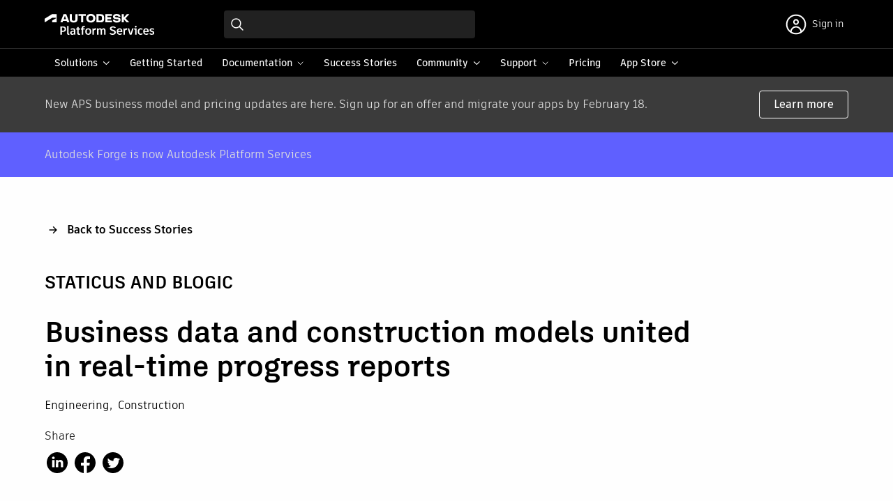

--- FILE ---
content_type: text/html; charset=UTF-8
request_url: https://aps.autodesk.com/customer-stories/staticus-and-blogic
body_size: 7773
content:
<!DOCTYPE html>
<html lang="en" dir="ltr" prefix="og: https://ogp.me/ns#">
<head>
  <meta name="google-site-verification" content="DHqJE-yOttplpf-zekDmZBkm1lqpHFI6e2t6pK9VUfs"/>
  <meta charset="utf-8" />
<meta name="description" content="Staticus is one of the largest façade contractors in Northern Europe, specializing in united curtain wall systems. Using the most advanced technologies available, Staticus designs, produces, and installs distinctive and sustainable curtain walls. Blogic offers a range of IT services to improve business productivity, including software development for building information modeling (BIM). Blogic’s flagship product is Vcad, an integration that connects BIM and Power BI to visualize business insights alongside 3D models." />
<meta name="abstract" content="Staticus relied on manual processes to integrate business data with model data from design to manufacture to installation. Each stage of curtain wall production is complex. Design models, housed in Revit, could include 2,000 curtain wall panels plus thousands of individual material pieces to each. Separately, data associated with schedule, cost, and logistics lives in different software systems. There was no uniform way to sync data and share updates with clients, the general contractors. Some teams would toggle between software to match units to schedules. Others would paint elevations on walls to report status. The inefficient processes left room for error. A panel delivered to the wrong floor could disturb the installation pace and reduce the planned efficiency significantly. Staticus wanted to automate the flow of data between its models, enterprise resource planning software (ERP), and common data environment (CDE) for better collaboration between its teams and clients." />
<link rel="canonical" href="https://aps.autodesk.com/customer-stories/staticus-and-blogic" />
<link rel="shortlink" href="https://aps.autodesk.com/node/2777" />
<meta property="og:site_name" content="Autodesk Platform Services" />
<meta property="og:type" content="customer story" />
<meta property="og:url" content="https://aps.autodesk.com/customer-stories/staticus-and-blogic" />
<meta property="og:title" content="Staticus and Blogic" />
<meta property="og:description" content="Business data and construction models united in real-time progress reports" />
<meta property="og:image" content="https://aps.autodesk.com/sites/default/files/2023-06/2023-05-26%2008_53_58-4D_Report_Clarendon%20Rd%20-%20Power%20BI.png" />
<meta property="og:video" content="" />
<meta property="og:updated_time" content="2024-05-03T06:52:47-07:00" />
<meta property="article:published_time" content="Mon, 07/24/2023 - 10:01" />
<meta property="article:modified_time" content="Fri, 05/03/2024 - 06:52" />
<meta name="twitter:card" content="summary" />
<meta name="twitter:title" content="Customer Story: Staticus and Blogic" />
<meta name="twitter:description" content="Staticus is one of the largest façade contractors in Northern Europe, specializing in united curtain wall systems. Using the most advanced technologies available, Staticus designs, produces, and installs distinctive and sustainable curtain walls. Blogic offers a range of IT services to improve business productivity, including software development for building information modeling (BIM). Blogic’s flagship product is Vcad, an integration that connects BIM and Power BI to visualize business insights alongside 3D models. Staticus relied on manual processes to integrate business data with model data from design to manufacture to installation. Each stage of curtain wall production is complex. Design models, housed in Revit, could include 2,000 curtain wall panels plus thousands of individual material pieces to each. Separately, data associated with schedule, cost, and logistics lives in different software systems. There was no uniform way to sync data and share updates with clients, the general contractors. Some teams would toggle between software to match units to schedules. Others would paint elevations on walls to report status. The inefficient processes left room for error. A panel delivered to the wrong floor could disturb the installation pace and reduce the planned efficiency significantly. Staticus wanted to automate the flow of data between its models, enterprise resource planning software (ERP), and common data environment (CDE) for better collaboration between its teams and clients." />
<meta name="twitter:url" content="https://aps.autodesk.com/customer-stories/staticus-and-blogic" />
<meta name="twitter:image" content="https://aps.autodesk.com/sites/default/files/2023-06/2023-05-26%2008_53_58-4D_Report_Clarendon%20Rd%20-%20Power%20BI.png" />
<meta name="es:date" content="2023-07-24T10:01:34-07:00" />
<meta name="es:boost" content="1" />
<meta name="es:tags" content="Engineering,Construction,Viewer,Model Derivative API,Data Management API,Data Visualization extension,Revit,BIM 360" />
<meta name="Generator" content="Drupal 10 (https://www.drupal.org)" />
<meta name="MobileOptimized" content="width" />
<meta name="HandheldFriendly" content="true" />
<meta name="viewport" content="width=device-width, initial-scale=1.0" />
<link rel="icon" href="/themes/custom/forge/favicon.ico" type="image/vnd.microsoft.icon" />
<link rel="alternate" hreflang="ja" href="https://aps.autodesk.com/ja/customer-stories/staticus-blogic" />
<link rel="alternate" hreflang="en" href="https://aps.autodesk.com/customer-stories/staticus-and-blogic" />
<script>window.a2a_config=window.a2a_config||{};a2a_config.callbacks=[];a2a_config.overlays=[];a2a_config.templates={};</script>

    <title>Customer Story: Staticus and Blogic</title>
    <link rel="stylesheet" media="all" href="/sites/default/files/css/css_SOLld-NMCbu3xs6BKWWPtii3yAGR6t6GTQFGl8fOLLI.css?delta=0&amp;language=en&amp;theme=forge&amp;include=[base64]" />
<link rel="stylesheet" media="all" href="//swc.autodesk.com/pharmacopeia/svg/v0/icons.svg" />
<link rel="stylesheet" media="all" href="/sites/default/files/css/css_Cpqv8y8rcHKbxYUQAsPhgMX4mAArtQzW-m4vyS_74Y0.css?delta=2&amp;language=en&amp;theme=forge&amp;include=[base64]" />
<link rel="stylesheet" media="all" href="/sites/default/files/css/css_D9zDiS5g9JvxEN1TXM--e_A-us6-aWTHnwok_yE5tl8.css?delta=3&amp;language=en&amp;theme=forge&amp;include=[base64]" />

      
        </head>
<body class="path-node page-node-type-customer-story">
<a href="#main-content" class="visually-hidden focusable skip-link">
  Skip to main content
</a>

  <div class="dialog-off-canvas-main-canvas" data-off-canvas-main-canvas>
    <div class="layout-container">
  <div id="app-navbar"></div>

  
  

  <main id="app-main" role="main" class="">
    <a id="main-content" tabindex="-1"></a>

          <div class="page__pre-content">
          <div class="region region-pre-content">
    <div class="views-element-container block block-views block-views-blockalerts-block-1" id="block-forge-views-block-alerts-block-1">
  
    
      <div><div class="view view-alerts view-id-alerts view-display-id-block_1 js-view-dom-id-304185b57ad8caeab1a0d645807b3311e6f576abe30ce07a1e65616d020f84ca">
  
    
      
      <div class="view-content">
          <div class="views-row">

<article class="node node__alert node--promoted view-mode__default">
  
<div class="field field--name-field-alerts field--type-entity-reference-revisions field--label-hidden field__items">
        <div class="paragraph paragraph--type--simple-alert view-mode__default palette--dark background--gray-dark">
          <div class="dhig__component" data-react-id="paragraph__8c2bcd9a-9691-4166-8f3c-c53f6077f70c"></div>
          </div>

  </div>

</article>
</div>

    </div>
  
          </div>
</div>

  </div>
<div data-drupal-messages-fallback class="hidden"></div>

  </div>

      </div>
    
    <div class="page__content">
        <div class="region region-content">
    

  
  

  




<div class="field field--name-field-content field--type-entity-reference-revisions field--label-hidden field__items">
        <div class="paragraph paragraph--type--simple-alert view-mode__default palette--dark background--blue">
          <div class="dhig__component" data-react-id="paragraph__e9e5cde5-d19f-48ff-990a-dfc794b207f8"></div>
          </div>

  </div>

<article class="node node__customer-story node--promoted view-mode__full">
  <header class="node__header constrain">
    <div class="header__link dhig-mb-8">
      <h5 class="dhig-mt-0"><a class="link__arrow-back" href="/customers">Back to Success Stories</a></h5>
    </div>
    <div class="header__content">
      <h1 class="dhig-typography-headline-medium text-upper">
        <span class="field field--name-title field--type-string field--label-hidden">Staticus and Blogic</span>

      </h1>
      <h2>Business data and construction models united in real-time progress reports</h2>
      <div class="node__tags">
        
      <div class="field field--name-field-industries field--type-entity-reference field--label-hidden field__items">
              <div class="field__item">Engineering</div>
              <div class="field__item">Construction</div>
          </div>
  
      </div>
      <div class="share__sticky">
        <div class="block-share">
  <p>Share</p>
  <div class="a2a_kit a2a_kit_size_30 addtoany_list" data-a2a-url="https://aps.autodesk.com/customer-stories/staticus-and-blogic"
         data-a2a-title="Staticus and Blogic"><a class="a2a_button_linkedin"></a><a class="a2a_button_facebook"></a><a class="a2a_button_twitter"></a></div></div>

      </div>
    </div>
  </header>
  <div class="node__content constrain dhig-grid lg:dhig-grid-cols-3 dhig-grid-cols-1">
    <section class="content__primary lg:dhig-col-span-2">
      
            <div class="field field--name-field-customer-logo field--type-image field--label-hidden field__item">  <img loading="lazy" src="/sites/default/files/styles/customer_logo/public/2023-06/STATICUS_logo_black_RGB%20%284%29%5B72%5D.png?itok=-YhCF1sY" width="1000" height="133" alt="staticus" class="image-style-customer-logo" />


</div>
      
      <p><a href="https://staticus.com/">Staticus</a> is one of the largest façade contractors in Northern Europe, specializing in united curtain wall systems. Using the most advanced technologies available, Staticus designs, produces, and installs distinctive and sustainable curtain walls.</p>
<p><a href="https://www.blogic.it/">Blogic</a> offers a range of IT services to improve business productivity, including software development for building information modeling (BIM). Blogic’s flagship product is Vcad, an integration that connects BIM and Power BI to visualize business insights alongside 3D models.</p>

      
            <div class="field field--name-field-customer-video field--type-video-embed-field field--label-hidden field__item"><div class="video-embed-field-provider-youtube video-embed-field-responsive-video"><iframe width="854" height="480" frameborder="0" allowfullscreen="allowfullscreen" src="https://www.youtube.com/embed/2EP7kqfNYmM?autoplay=0&amp;start=0&amp;rel=0"></iframe>
</div>
</div>
      
              <h2>The Challenge: Manual workarounds to integrate data from design to manufacture to install</h2>
        <p>Staticus relied on manual processes to integrate business data with model data from design to manufacture to installation. Each stage of curtain wall production is complex. Design models, housed in Revit, could include 2,000 curtain wall panels plus thousands of individual material pieces to each. Separately, data associated with schedule, cost, and logistics lives in different software systems.</p>
<p>There was no uniform way to sync data and share updates with clients, the general contractors. Some teams would toggle between software to match units to schedules. Others would paint elevations on walls to report status. The inefficient processes left room for error. A panel delivered to the wrong floor could disturb the installation pace and reduce the planned efficiency significantly.</p>
<p>Staticus wanted to automate the flow of data between its models, enterprise resource planning software (ERP), and common data environment (CDE) for better collaboration between its teams and clients.</p>

                    <h2>The APS Solution: Pre-built app enables real-time reports linking models to business data</h2>
        <p>Staticus sought a pre-built solution that links model data with business data from Blogic. They chose Blogic’s Vcad, an integration that connects BIM to PowerBI’s analytics and visualization tools. Vcad&nbsp;provides stakeholders complete control of data at every stage of the construction process. The creation of reports that combine 3D geometries and BI to do data analysis, transformation, and verification becomes accessible even to less experienced users. This translates into great time and cost savings.</p>
<p>How it works: Vcad centralizes model, business, and project management data in the cloud (Model Derivative and Data Management APIs). Here, users can view construction models alongside PowerBI reports, which include ERP and CDE data (APS Viewer API). With data in a single location, they can mark up the model to report progress to the contractor and other stakeholders (Data Visualization extension).</p>
<p>The tool refreshes automatically three times a day, ensuring up-to-date progress reports. Without needing BIM expertise, users can:</p>
<ul>
<li>Search for specific data, filtering by floor, date, dimensions, type, or other parameters</li>
<li>View façade elements still in design or production</li>
<li>See what is being delivered to site or awaiting install</li>
</ul>
<p>Staticus says these reports create greater transparency and increases trust among teams and with its clients.</p>

                          <h2>Business Outcomes: More trust, better collaboration, and widespread adoption</h2>
        <ul>
<li>More trust: Greater visibility generates more confidence from general contractors</li>
<li>Better collaboration: Automated data syncs create more efficient and consistent collaboration between teams saving time and money</li>
<li>Widespread use: Vcad’s ease of use for non-technical collaborators has resulted in quick adoption at every stage of design, manufacture, and install</li>
</ul>

                  
            <div class="clearfix text-formatted field field--name-field-customer-quote field--type-text-long field--label-hidden field__item"><p>“I’m sure we all can admit trust and transparency are lacking in the construction business. These reports give information instantly. It helps our clients understand delays, respond faster to changes, feel confident in our process, and ultimately, trust us.” - Giedrius Valantinas, Project Director, Staticus</p>
<p>“These tools allow the industry to climb the ladder of digitalization. And we’re seeing what it does for customers: reduces costs, increases profits, and helps them lead better lives." - Nicola Migliore, Product Development Manager, Blogic</p>
</div>
      
      
            <div class="field field--name-field-customer-image field--type-image field--label-hidden field__item">  <img loading="lazy" src="/sites/default/files/2023-06/2023-05-26%2008_53_31-4D_Report_Clarendon%20Rd%20-%20Power%20BI.png" width="1913" height="1021" alt="staticus" />

</div>
      
              <div class="node__services">
          <h3>APIs and Services</h3>
          
      <div class="field field--name-field-apis-services field--type-entity-reference field--label-hidden field__items">
              <div class="field__item">


<div class="term term__api-services view-mode__default" data-wat-loc="tag" data-wat-val="apis_services:viewer">
    <img src="/static/api_documentation/icons/viewer.svg"
       onerror="this.onerror = null; this.src = '';"
       alt="Viewer">
  
            <div class="field field--name-name field--type-string field--label-hidden field__item">Viewer</div>
      
  </div>
</div>
              <div class="field__item">


<div class="term term__api-services view-mode__default" data-wat-loc="tag" data-wat-val="apis_services:model-derivative-api">
    <img src="/static/api_documentation/icons/model-derivative.svg"
       onerror="this.onerror = null; this.src = '';"
       alt="Model Derivative API">
  
            <div class="field field--name-name field--type-string field--label-hidden field__item">Model Derivative API</div>
      
  </div>
</div>
              <div class="field__item">


<div class="term term__api-services view-mode__default" data-wat-loc="tag" data-wat-val="apis_services:data-management-api">
    <img src="/static/api_documentation/icons/data.svg"
       onerror="this.onerror = null; this.src = '';"
       alt="Data Management API">
  
            <div class="field field--name-name field--type-string field--label-hidden field__item">Data Management API</div>
      
  </div>
</div>
              <div class="field__item">


<div class="term term__api-services view-mode__default" data-wat-loc="tag" data-wat-val="apis_services:data-visualization-extension">
    <img src="/static/api_documentation/icons/dataviz.svg"
       onerror="this.onerror = null; this.src = '';"
       alt="Data Visualization extension">
  
            <div class="field field--name-name field--type-string field--label-hidden field__item">Data Visualization extension</div>
      
  </div>
</div>
          </div>
  
        </div>
                    <div class="node__products">
          <h3>Autodesk Products</h3>
          
      <div class="field field--name-field-autodesk-products field--type-entity-reference field--label-hidden field__items">
              <div class="field__item">Revit</div>
              <div class="field__item">BIM 360</div>
          </div>
  
        </div>
          </section>
    <section class="content__secondary">
      <h2>Related Stories</h2>
      <div class="views-element-container"><div class="view-list view view-customer-stories view-id-customer_stories view-display-id-related_3 js-view-dom-id-e7f8880026469c4cbd4abd986ce9be676dd3b998ac6715f8981629c20332048c">
  
    
      
      <div class="view-content">
          <div class="view-grid dhig-grid lg:dhig-grid-cols-3 dhig-grid-cols-1 md:dhig-grid-cols-2">
                <div class="views-row column">

  
  





<article class="node node__customer-story node--promoted view-mode__list">
  <a href="/customer-stories/iolabs-0">Automation, centralization, and consistency</a>
</article>
</div>
              <div class="views-row column">

  
  

  



<article class="node node__customer-story node--promoted view-mode__list">
  <a href="/customer-stories/tpf"> Visualizing cost, quality, and project progress through 3D models</a>
</article>
</div>
              <div class="views-row column">

  
  

  



<article class="node node__customer-story node--promoted view-mode__list">
  <a href="/customer-stories/matterport">Construction management from anywhere with immersive visual data</a>
</article>
</div>
        </div>

    </div>
  
          </div>
</div>

    </section>
  </div>
</article>

  </div>

    </div>

          <div class="page__post-content">
          <div class="region region-post-content">
    <div id="block-customerstoryfooter" class="block block-block-content block-block-content8d28cab5-cf09-4052-824d-7eae04a86264">
  
    
      
<div class="field field--name-field-content field--type-entity-reference-revisions field--label-hidden field__items">
      

  <div class="paragraph paragraph--section paragraph--type--simple-section palette--dark background--default padding-bottom--default" data-section-id="section__5c1714a4-cf13-4886-9c4f-bfce8c1be858">
    <div class="layout">
                  <div  class="layout--8-4 constrain dhig-grid lg:dhig-grid-cols-3 dhig-grid-cols-1">
  <div  class="column column-1 lg:dhig-col-span-2 lg:dhig-pr-9">
      <div class="paragraph paragraph--type--simple-text paragraph--view-mode--default">
          
            <div class="clearfix text-formatted field field--name-field-text field--type-text-long field--label-hidden field__item"><h2>Ready to Get Started?</h2>

<p>Try Autodesk Platform Services for free by setting up an account and free trial. Explore the resources to learn about the solutions you can build using design and engineering data.</p>

<p>&nbsp;</p>

<p><a class="button" href="https://www.autodesk.com/products/autodesk-platform-services/overview#pricing">View pricing</a></p></div>
      
      </div>

  </div>
  <div  class="column column-2">
    <div class="paragraph paragraph--type--simple-links">
  <h3>Resources</h3>
  
      <div class="field field--name-field-links field--type-link field--label-hidden field__items">
              <div class="field__item"><a href="/developer/getting-started">Start Building</a></div>
              <div class="field__item"><a href="/developer/documentation">Explore the APIs and Services</a></div>
              <div class="field__item"><a href="/systemsintegrators">Find a Systems Integrator</a></div>
          </div>
  
</div>

  </div>
</div>

    </div>
  </div>

  </div>

  </div>

  </div>

      </div>
    
  </main>

  <div id="app-footer"></div>

</div>
  </div>

<script type="text/javascript">
        window._privacyUserLanguage = "en";</script>
<script type="text/javascript">    (function(a,b,c,d){
    a='https://tags.tiqcdn.com/utag/autodesk/forge-web/prod/utag.js';
    b=document;c='script';d=b.createElement(c);d.src=a;d.type='text/java'+c;d.async=true;
    a=b.getElementsByTagName(c)[0];a.parentNode.insertBefore(d,a);
    })();</script>

<script type="application/json" data-drupal-selector="drupal-settings-json">{"path":{"baseUrl":"\/","pathPrefix":"","currentPath":"node\/2777","currentPathIsAdmin":false,"isFront":false,"currentLanguage":"en"},"pluralDelimiter":"\u0003","suppressDeprecationErrors":true,"ajaxPageState":{"libraries":"[base64]","theme":"forge","theme_token":null},"ajaxTrustedUrl":[],"components":{"section__5c1714a4-cf13-4886-9c4f-bfce8c1be858":{"id":"section__5c1714a4-cf13-4886-9c4f-bfce8c1be858"},"paragraph__e9e5cde5-d19f-48ff-990a-dfc794b207f8":{"type":"alert","sticky":false,"palette":"dark","body":"\n            \u003Cdiv class=\u0022clearfix text-formatted field field--name-field-text field--type-text-long field--label-hidden field__item\u0022\u003E\u003Cp\u003EAutodesk Forge is now Autodesk Platform Services\u003C\/p\u003E\u003C\/div\u003E\n      ","links":[],"id":"paragraph__e9e5cde5-d19f-48ff-990a-dfc794b207f8"},"paragraph__8c2bcd9a-9691-4166-8f3c-c53f6077f70c":{"type":"alert","sticky":false,"palette":"dark","body":"\n            \u003Cdiv class=\u0022clearfix text-formatted field field--name-field-text field--type-text-long field--label-hidden field__item\u0022\u003E\u003Cp\u003ENew APS business model and pricing updates are here. Sign up for an offer and migrate your apps by February 18.\u003C\/p\u003E\u003C\/div\u003E\n      ","links":[{"text":"Learn more","modal":false,"url":"\/blog\/aps-business-model-evolution"}],"id":"paragraph__8c2bcd9a-9691-4166-8f3c-c53f6077f70c"}},"views":{"ajax_path":"\/views\/ajax","ajaxViews":{"views_dom_id:e7f8880026469c4cbd4abd986ce9be676dd3b998ac6715f8981629c20332048c":{"view_name":"customer_stories","view_display_id":"related_3","view_args":"2777\/171+85","view_path":"\/node\/2777","view_base_path":"admin\/content\/success-stories","view_dom_id":"e7f8880026469c4cbd4abd986ce9be676dd3b998ac6715f8981629c20332048c","pager_element":0}}},"static_server_url":"https:\/\/aps.autodesk.com\/static","config_url_external":"https:\/\/developer.doc.config.autodesk.com\/bPlouYTd\/","config_url":"https:\/\/developer.doc.config.autodesk.com\/bPlouYTd\/","user":{"uid":0,"permissionsHash":"bfe3c9382a4c3d886eaa4495b8c0f539fcead92e4d294871fdb6de7a74afab5e"}}</script>
<script src="/sites/default/files/js/js_MQbN6uQl35HnwduW9UwRKFtCBUhmS8bKFuvkvpeC6DQ.js?scope=footer&amp;delta=0&amp;language=en&amp;theme=forge&amp;include=eJxNi0sOgCAMRC-EcCTT2CI12hIofm4vURcuZvLyMgOIpiBXgA98LCrmJkWqwjmThR_7xHNae2ypLmqZKViijT5uwpEJh8avGLHv-3_LKiRW3c501PC0hwXOG3Q7MZ8"></script>
<script src="https://static.addtoany.com/menu/page.js" defer></script>
<script src="/sites/default/files/js/js_G62TQAsNZJpK7naGKb5C0_hwOKcWNy4bzuHOQJPmQ1g.js?scope=footer&amp;delta=2&amp;language=en&amp;theme=forge&amp;include=eJxNi0sOgCAMRC-EcCTT2CI12hIofm4vURcuZvLyMgOIpiBXgA98LCrmJkWqwjmThR_7xHNae2ypLmqZKViijT5uwpEJh8avGLHv-3_LKiRW3c501PC0hwXOG3Q7MZ8"></script>
<script src="https://aps.autodesk.com/static/scripts/app/documentation_v2.js"></script>
<script src="/sites/default/files/js/js_bF2yBobvzopaNrXnVWPIjKwX7FOhKJblr3MTTiXXdy4.js?scope=footer&amp;delta=4&amp;language=en&amp;theme=forge&amp;include=eJxNi0sOgCAMRC-EcCTT2CI12hIofm4vURcuZvLyMgOIpiBXgA98LCrmJkWqwjmThR_7xHNae2ypLmqZKViijT5uwpEJh8avGLHv-3_LKiRW3c501PC0hwXOG3Q7MZ8"></script>
<script src="https://aps.autodesk.com/static/adskf.common.entry.js"></script>
<script src="/sites/default/files/js/js_OJrh5Mcuw9Yx5lJRcjsBvRBzQ9Xf0rOjh8HNtbQgNoU.js?scope=footer&amp;delta=6&amp;language=en&amp;theme=forge&amp;include=eJxNi0sOgCAMRC-EcCTT2CI12hIofm4vURcuZvLyMgOIpiBXgA98LCrmJkWqwjmThR_7xHNae2ypLmqZKViijT5uwpEJh8avGLHv-3_LKiRW3c501PC0hwXOG3Q7MZ8"></script>
<script src="//swc.autodesk.com/pharmacopeia/svg/v0/icons.json"></script>
<script src="//cdn.jsdelivr.net/npm/slick-carousel@1.8.1/slick/slick.min.js"></script>
<script src="/sites/default/files/js/js_FUjEVr1deM5tE1KFZkClrTSKqQEglaohoT4WKHsdrwA.js?scope=footer&amp;delta=9&amp;language=en&amp;theme=forge&amp;include=eJxNi0sOgCAMRC-EcCTT2CI12hIofm4vURcuZvLyMgOIpiBXgA98LCrmJkWqwjmThR_7xHNae2ypLmqZKViijT5uwpEJh8avGLHv-3_LKiRW3c501PC0hwXOG3Q7MZ8"></script>

    <script>
    if (!('pendo' in window)) {
      window.pendo = {_q: []};
      for (const func_name of ['initialize', 'identify', 'updateOptions', 'pageLoad', 'track']) {
        pendo[func_name] = function () {
          if (func_name === 'initialize') {
            pendo._q.unshift([func_name, ...arguments])
          } else {
            pendo._q.push([func_name, ...arguments])
          }
        }
      }
    }
    pendo.initialize({
      visitor: {
        id: '',
        role: 'anonymous',
      },
      excludeAllText: true,
    })
  </script>
</body>
</html>


--- FILE ---
content_type: text/css; charset="utf-8"
request_url: https://aps.autodesk.com/static/1.0.0.20260124002035/adskf.navbar.bundle.css
body_size: 5667
content:
@font-face{font-display:swap;font-family:ArtifaktElement;font-style:normal;font-weight:400;src:url(https://fonts.autodesk.com/ArtifaktElement/EOT/Artifakt%20Element%20Regular.eot);src:url(https://fonts.autodesk.com/ArtifaktElement/EOT/Artifakt%20Element%20Regular.eot?#iefix) format("embedded-opentype"),url(https://fonts.autodesk.com/ArtifaktElement/WOFF2/Artifakt%20Element%20Regular.woff2) format("woff2"),url(https://fonts.autodesk.com/ArtifaktElement/WOFF/Artifakt%20Element%20Regular.woff) format("woff"),url(https://fonts.autodesk.com/ArtifaktElement/TTF/Artifakt%20Element%20Regular.ttf) format("truetype")}@font-face{font-display:swap;font-family:ArtifaktElement;font-style:normal;font-weight:600;src:url(https://fonts.autodesk.com/ArtifaktElement/EOT/Artifakt%20Element%20Medium.eot);src:url(https://fonts.autodesk.com/ArtifaktElement/EOT/Artifakt%20Element%20Medium.eot?#iefix) format("embedded-opentype"),url(https://fonts.autodesk.com/ArtifaktElement/WOFF2/Artifakt%20Element%20Medium.woff2) format("woff2"),url(https://fonts.autodesk.com/ArtifaktElement/WOFF/Artifakt%20Element%20Medium.woff) format("woff"),url(https://fonts.autodesk.com/ArtifaktElement/TTF/Artifakt%20Element%20Medium.ttf) format("truetype")}@font-face{font-display:swap;font-family:ArtifaktElement;font-style:normal;font-weight:700;src:url(https://fonts.autodesk.com/ArtifaktElement/EOT/Artifakt%20Element%20Bold.eot);src:url(https://fonts.autodesk.com/ArtifaktElement/EOT/Artifakt%20Element%20Bold.eot?#iefix) format("embedded-opentype"),url(https://fonts.autodesk.com/ArtifaktElement/WOFF2/Artifakt%20Element%20Bold.woff2) format("woff2"),url(https://fonts.autodesk.com/ArtifaktElement/WOFF/Artifakt%20Element%20Bold.woff) format("woff"),url(https://fonts.autodesk.com/ArtifaktElement/TTF/Artifakt%20Element%20Bold.ttf) format("truetype")}@font-face{font-family:Artifakt Element;font-style:normal;font-weight:100;src:url(https://fonts.autodesk.com/ArtifaktElement/EOT/Artifakt%20Element%20Hair.eot);src:url(https://fonts.autodesk.com/ArtifaktElement/EOT/Artifakt%20Element%20Hair.eot?#iefix) format("embedded-opentype"),local("Artifakt Element Hair"),local("ArtifaktElement-Hair"),url(https://fonts.autodesk.com/ArtifaktElement/WOFF2/Artifakt%20Element%20Hair.woff2) format("woff2"),local("Artifakt Element Hair"),local("ArtifaktElement-Hair"),url(https://fonts.autodesk.com/ArtifaktElement/WOFF/Artifakt%20Element%20Hair.woff) format("woff"),local("Artifakt Element Hair"),local("ArtifaktElement-Hair"),url(https://fonts.autodesk.com/ArtifaktElement/TTF/Artifakt%20Element%20Hair.ttf) format("truetype")}@font-face{font-family:Artifakt Element;font-style:normal;font-weight:200;src:url(https://fonts.autodesk.com/ArtifaktElement/EOT/Artifakt%20Element%20Thin.eot);src:url(https://fonts.autodesk.com/ArtifaktElement/EOT/Artifakt%20Element%20Thin.eot?#iefix) format("embedded-opentype"),local("Artifakt Element Thin"),local("ArtifaktElement-Thin"),url(https://fonts.autodesk.com/ArtifaktElement/WOFF2/Artifakt%20Element%20Thin.woff2) format("woff2"),local("Artifakt Element Thin"),local("ArtifaktElement-Thin"),url(https://fonts.autodesk.com/ArtifaktElement/WOFF/Artifakt%20Element%20Thin.woff) format("woff"),local("Artifakt Element Thin"),local("ArtifaktElement-Thin"),url(https://fonts.autodesk.com/ArtifaktElement/TTF/Artifakt%20Element%20Thin.ttf) format("truetype")}@font-face{font-family:Artifakt Element;font-style:normal;font-weight:300;src:url(https://fonts.autodesk.com/ArtifaktElement/EOT/Artifakt%20Element%20Light.eot);src:url(https://fonts.autodesk.com/ArtifaktElement/EOT/Artifakt%20Element%20Light.eot?#iefix) format("embedded-opentype"),local("Artifakt Element Light"),local("ArtifaktElement-Light"),url(https://fonts.autodesk.com/ArtifaktElement/WOFF2/Artifakt%20Element%20Light.woff2) format("woff2"),local("Artifakt Element Light"),local("ArtifaktElement-Light"),url(https://fonts.autodesk.com/ArtifaktElement/WOFF/Artifakt%20Element%20Light.woff) format("woff"),local("Artifakt Element Light"),local("ArtifaktElement-Light"),url(https://fonts.autodesk.com/ArtifaktElement/TTF/Artifakt%20Element%20Light.ttf) format("truetype")}@font-face{font-family:Artifakt Element;font-style:normal;font-weight:400;src:url(https://fonts.autodesk.com/ArtifaktElement/EOT/Artifakt%20Element%20Regular.eot);src:url(https://fonts.autodesk.com/ArtifaktElement/EOT/Artifakt%20Element%20Regular.eot?#iefix) format("embedded-opentype"),local("Artifakt Element Regular"),local("ArtifaktElement-Regular"),url(https://fonts.autodesk.com/ArtifaktElement/WOFF2/Artifakt%20Element%20Regular.woff2) format("woff2"),local("Artifakt Element Regular"),local("ArtifaktElement-Regular"),url(https://fonts.autodesk.com/ArtifaktElement/WOFF/Artifakt%20Element%20Regular.woff) format("woff"),local("Artifakt Element Regular"),local("ArtifaktElement-Regular"),url(https://fonts.autodesk.com/ArtifaktElement/TTF/Artifakt%20Element%20Regular.ttf) format("truetype")}@font-face{font-family:Artifakt Element;font-style:normal;font-weight:500;src:url(https://fonts.autodesk.com/ArtifaktElement/EOT/Artifakt%20Element%20Book.eot);src:url(https://fonts.autodesk.com/ArtifaktElement/EOT/Artifakt%20Element%20Book.eot?#iefix) format("embedded-opentype"),local("Artifakt Element Book"),local("ArtifaktElement-Book"),url(https://fonts.autodesk.com/ArtifaktElement/WOFF2/Artifakt%20Element%20Book.woff2) format("woff2"),local("Artifakt Element Book"),local("ArtifaktElement-Book"),url(https://fonts.autodesk.com/ArtifaktElement/WOFF/Artifakt%20Element%20Book.woff) format("woff"),local("Artifakt Element Book"),local("ArtifaktElement-Book"),url(https://fonts.autodesk.com/ArtifaktElement/TTF/Artifakt%20Element%20Book.ttf) format("truetype")}@font-face{font-family:Artifakt Element;font-style:normal;font-weight:600;src:url(https://fonts.autodesk.com/ArtifaktElement/EOT/Artifakt%20Element%20Medium.eot);src:url(https://fonts.autodesk.com/ArtifaktElement/EOT/Artifakt%20Element%20Medium.eot?#iefix) format("embedded-opentype"),local("Artifakt Element Medium"),local("ArtifaktElement-Medium"),url(https://fonts.autodesk.com/ArtifaktElement/WOFF2/Artifakt%20Element%20Medium.woff2) format("woff2"),local("Artifakt Element Medium"),local("ArtifaktElement-Medium"),url(https://fonts.autodesk.com/ArtifaktElement/WOFF/Artifakt%20Element%20Medium.woff) format("woff"),local("Artifakt Element Medium"),local("ArtifaktElement-Medium"),url(https://fonts.autodesk.com/ArtifaktElement/TTF/Artifakt%20Element%20Medium.ttf) format("truetype")}@font-face{font-family:Artifakt Element;font-style:normal;font-weight:700;src:url(https://fonts.autodesk.com/ArtifaktElement/EOT/Artifakt%20Element%20Bold.eot);src:url(https://fonts.autodesk.com/ArtifaktElement/EOT/Artifakt%20Element%20Bold.eot?#iefix) format("embedded-opentype"),local("Artifakt Element Bold"),local("ArtifaktElement-Bold"),url(https://fonts.autodesk.com/ArtifaktElement/WOFF2/Artifakt%20Element%20Bold.woff2) format("woff2"),local("Artifakt Element Bold"),local("ArtifaktElement-Bold"),url(https://fonts.autodesk.com/ArtifaktElement/WOFF/Artifakt%20Element%20Bold.woff) format("woff"),local("Artifakt Element Bold"),local("ArtifaktElement-Bold"),url(https://fonts.autodesk.com/ArtifaktElement/TTF/Artifakt%20Element%20Bold.ttf) format("truetype")}@font-face{font-family:Artifakt Element;font-style:normal;font-weight:800;src:url(https://fonts.autodesk.com/ArtifaktElement/EOT/Artifakt%20Element%20Black.eot);src:url(https://fonts.autodesk.com/ArtifaktElement/EOT/Artifakt%20Element%20Black.eot?#iefix) format("embedded-opentype"),local("Artifakt Element Black"),local("ArtifaktElement-Black"),url(https://fonts.autodesk.com/ArtifaktElement/WOFF2/Artifakt%20Element%20Black.woff2) format("woff2"),local("Artifakt Element Black"),local("ArtifaktElement-Black"),url(https://fonts.autodesk.com/ArtifaktElement/WOFF/Artifakt%20Element%20Black.woff) format("woff"),local("Artifakt Element Black"),local("ArtifaktElement-Black"),url(https://fonts.autodesk.com/ArtifaktElement/TTF/Artifakt%20Element%20Black.ttf) format("truetype")}@font-face{font-family:Artifakt Element;font-style:normal;font-weight:900;src:url(https://fonts.autodesk.com/ArtifaktElement/EOT/Artifakt%20Element%20Heavy.eot);src:url(https://fonts.autodesk.com/ArtifaktElement/EOT/Artifakt%20Element%20Heavy.eot?#iefix) format("embedded-opentype"),local("Artifakt Element Heavy"),local("ArtifaktElement-Heavy"),url(https://fonts.autodesk.com/ArtifaktElement/WOFF2/Artifakt%20Element%20Heavy.woff2) format("woff2"),local("Artifakt Element Heavy"),local("ArtifaktElement-Heavy"),url(https://fonts.autodesk.com/ArtifaktElement/WOFF/Artifakt%20Element%20Heavy.woff) format("woff"),local("Artifakt Element Heavy"),local("ArtifaktElement-Heavy"),url(https://fonts.autodesk.com/ArtifaktElement/TTF/Artifakt%20Element%20Heavy.ttf) format("truetype")}@font-face{font-family:Artifakt Element;font-style:italic;font-weight:100;src:url(https://fonts.autodesk.com/ArtifaktElement/EOT/Artifakt%20Element%20Hair%20Italic.eot);src:url(https://fonts.autodesk.com/ArtifaktElement/EOT/Artifakt%20Element%20Hair%20Italic.eot?#iefix) format("embedded-opentype"),local("Artifakt Element Hair"),local("ArtifaktElement-Hair"),url(https://fonts.autodesk.com/ArtifaktElement/WOFF2/Artifakt%20Element%20Hair%20Italic.woff2) format("woff2"),local("Artifakt Element Hair"),local("ArtifaktElement-Hair"),url(https://fonts.autodesk.com/ArtifaktElement/WOFF/Artifakt%20Element%20Hair%20Italic.woff) format("woff"),local("Artifakt Element Hair"),local("ArtifaktElement-Hair"),url(https://fonts.autodesk.com/ArtifaktElement/TTF/Artifakt%20Element%20Hair%20Italic.ttf) format("truetype")}@font-face{font-family:Artifakt Element;font-style:italic;font-weight:200;src:url(https://fonts.autodesk.com/ArtifaktElement/EOT/Artifakt%20Element%20Thin%20Italic.eot);src:url(https://fonts.autodesk.com/ArtifaktElement/EOT/Artifakt%20Element%20Thin%20Italic.eot?#iefix) format("embedded-opentype"),local("Artifakt Element Thin"),local("ArtifaktElement-Thin"),url(https://fonts.autodesk.com/ArtifaktElement/WOFF2/Artifakt%20Element%20Thin%20Italic.woff2) format("woff2"),local("Artifakt Element Thin"),local("ArtifaktElement-Thin"),url(https://fonts.autodesk.com/ArtifaktElement/WOFF/Artifakt%20Element%20Thin%20Italic.woff) format("woff"),local("Artifakt Element Thin"),local("ArtifaktElement-Thin"),url(https://fonts.autodesk.com/ArtifaktElement/TTF/Artifakt%20Element%20Thin%20Italic.ttf) format("truetype")}@font-face{font-family:Artifakt Element;font-style:italic;font-weight:300;src:url(https://fonts.autodesk.com/ArtifaktElement/EOT/Artifakt%20Element%20Light%20Italic.eot);src:url(https://fonts.autodesk.com/ArtifaktElement/EOT/Artifakt%20Element%20Light%20Italic.eot?#iefix) format("embedded-opentype"),local("Artifakt Element Light"),local("ArtifaktElement-Light"),url(https://fonts.autodesk.com/ArtifaktElement/WOFF2/Artifakt%20Element%20Light%20Italic.woff2) format("woff2"),local("Artifakt Element Light"),local("ArtifaktElement-Light"),url(https://fonts.autodesk.com/ArtifaktElement/WOFF/Artifakt%20Element%20Light%20Italic.woff) format("woff"),local("Artifakt Element Light"),local("ArtifaktElement-Light"),url(https://fonts.autodesk.com/ArtifaktElement/TTF/Artifakt%20Element%20Light%20Italic.ttf) format("truetype")}@font-face{font-family:Artifakt Element;font-style:italic;font-weight:400;src:url(https://fonts.autodesk.com/ArtifaktElement/EOT/Artifakt%20Element%20Italic.eot);src:url(https://fonts.autodesk.com/ArtifaktElement/EOT/Artifakt%20Element%20Italic.eot?#iefix) format("embedded-opentype"),local("Artifakt Element Regular"),local("ArtifaktElement-Regular"),url(https://fonts.autodesk.com/ArtifaktElement/WOFF2/Artifakt%20Element%20Italic.woff2) format("woff2"),local("Artifakt Element Regular"),local("ArtifaktElement-Regular"),url(https://fonts.autodesk.com/ArtifaktElement/WOFF/Artifakt%20Element%20Italic.woff) format("woff"),local("Artifakt Element Regular"),local("ArtifaktElement-Regular"),url(https://fonts.autodesk.com/ArtifaktElement/TTF/Artifakt%20Element%20Italic.ttf) format("truetype")}@font-face{font-family:Artifakt Element;font-style:italic;font-weight:500;src:url(https://fonts.autodesk.com/ArtifaktElement/EOT/Artifakt%20Element%20Book%20Italic.eot);src:url(https://fonts.autodesk.com/ArtifaktElement/EOT/Artifakt%20Element%20Book%20Italic.eot?#iefix) format("embedded-opentype"),local("Artifakt Element Book"),local("ArtifaktElement-Book"),url(https://fonts.autodesk.com/ArtifaktElement/WOFF2/Artifakt%20Element%20Book%20Italic.woff2) format("woff2"),local("Artifakt Element Book"),local("ArtifaktElement-Book"),url(https://fonts.autodesk.com/ArtifaktElement/WOFF/Artifakt%20Element%20Book%20Italic.woff) format("woff"),local("Artifakt Element Book"),local("ArtifaktElement-Book"),url(https://fonts.autodesk.com/ArtifaktElement/TTF/Artifakt%20Element%20Book%20Italic.ttf) format("truetype")}@font-face{font-family:Artifakt Element;font-style:italic;font-weight:600;src:url(https://fonts.autodesk.com/ArtifaktElement/EOT/Artifakt%20Element%20Medium%20Italic.eot);src:url(https://fonts.autodesk.com/ArtifaktElement/EOT/Artifakt%20Element%20Medium%20Italic.eot?#iefix) format("embedded-opentype"),local("Artifakt Element Medium"),local("ArtifaktElement-Medium"),url(https://fonts.autodesk.com/ArtifaktElement/WOFF2/Artifakt%20Element%20Medium%20Italic.woff2) format("woff2"),local("Artifakt Element Medium"),local("ArtifaktElement-Medium"),url(https://fonts.autodesk.com/ArtifaktElement/WOFF/Artifakt%20Element%20Medium%20Italic.woff) format("woff"),local("Artifakt Element Medium"),local("ArtifaktElement-Medium"),url(https://fonts.autodesk.com/ArtifaktElement/TTF/Artifakt%20Element%20Medium%20Italic.ttf) format("truetype")}@font-face{font-family:Artifakt Element;font-style:italic;font-weight:700;src:url(https://fonts.autodesk.com/ArtifaktElement/EOT/Artifakt%20Element%20Bold%20Italic.eot);src:url(https://fonts.autodesk.com/ArtifaktElement/EOT/Artifakt%20Element%20Bold%20Italic.eot?#iefix) format("embedded-opentype"),local("Artifakt Element Bold"),local("ArtifaktElement-Bold"),url(https://fonts.autodesk.com/ArtifaktElement/WOFF2/Artifakt%20Element%20Bold%20Italic.woff2) format("woff2"),local("Artifakt Element Bold"),local("ArtifaktElement-Bold"),url(https://fonts.autodesk.com/ArtifaktElement/WOFF/Artifakt%20Element%20Bold%20Italic.woff) format("woff"),local("Artifakt Element Bold"),local("ArtifaktElement-Bold"),url(https://fonts.autodesk.com/ArtifaktElement/TTF/Artifakt%20Element%20Bold%20Italic.ttf) format("truetype")}@font-face{font-family:Artifakt Element;font-style:italic;font-weight:800;src:url(https://fonts.autodesk.com/ArtifaktElement/EOT/Artifakt%20Element%20Black%20Italic.eot);src:url(https://fonts.autodesk.com/ArtifaktElement/EOT/Artifakt%20Element%20Black%20Italic.eot?#iefix) format("embedded-opentype"),local("Artifakt Element Black"),local("ArtifaktElement-Black"),url(https://fonts.autodesk.com/ArtifaktElement/WOFF2/Artifakt%20Element%20Black%20Italic.woff2) format("woff2"),local("Artifakt Element Black"),local("ArtifaktElement-Black"),url(https://fonts.autodesk.com/ArtifaktElement/WOFF/Artifakt%20Element%20Black%20Italic.woff) format("woff"),local("Artifakt Element Black"),local("ArtifaktElement-Black"),url(https://fonts.autodesk.com/ArtifaktElement/TTF/Artifakt%20Element%20Black%20Italic.ttf) format("truetype")}@font-face{font-family:Artifakt Element;font-style:italic;font-weight:900;src:url(https://fonts.autodesk.com/ArtifaktElement/EOT/Artifakt%20Element%20Heavy%20Italic.eot);src:url(https://fonts.autodesk.com/ArtifaktElement/EOT/Artifakt%20Element%20Heavy%20Italic.eot?#iefix) format("embedded-opentype"),local("Artifakt Element Heavy"),local("ArtifaktElement-Heavy"),url(https://fonts.autodesk.com/ArtifaktElement/WOFF2/Artifakt%20Element%20Heavy%20Italic.woff2) format("woff2"),local("Artifakt Element Heavy"),local("ArtifaktElement-Heavy"),url(https://fonts.autodesk.com/ArtifaktElement/WOFF/Artifakt%20Element%20Heavy%20Italic.woff) format("woff"),local("Artifakt Element Heavy"),local("ArtifaktElement-Heavy"),url(https://fonts.autodesk.com/ArtifaktElement/TTF/Artifakt%20Element%20Heavy%20Italic.ttf) format("truetype")}@font-face{font-family:Artifakt Legend;font-style:normal;font-weight:100;src:url(https://fonts.autodesk.com/ArtifaktLegend/EOT/Artifakt%20Legend%20Hair.eot);src:url(https://fonts.autodesk.com/ArtifaktLegend/EOT/Artifakt%20Legend%20Hair.eot?#iefix) format("embedded-opentype"),local("Artifakt Legend Hair"),local("ArtifaktLegend-Hair"),url(https://fonts.autodesk.com/ArtifaktLegend/WOFF2/Artifakt%20Legend%20Hair.woff2) format("woff2"),local("Artifakt Legend Hair"),local("ArtifaktLegend-Hair"),url(https://fonts.autodesk.com/ArtifaktLegend/WOFF/Artifakt%20Legend%20Hair.woff) format("woff"),local("Artifakt Legend Hair"),local("ArtifaktLegend-Hair"),url(https://fonts.autodesk.com/ArtifaktLegend/TTF/Artifakt%20Legend%20Hair.ttf) format("truetype")}@font-face{font-family:Artifakt Legend;font-style:normal;font-weight:200;src:url(https://fonts.autodesk.com/ArtifaktLegend/EOT/Artifakt%20Legend%20Thin.eot);src:url(https://fonts.autodesk.com/ArtifaktLegend/EOT/Artifakt%20Legend%20Thin.eot?#iefix) format("embedded-opentype"),local("Artifakt Legend Thin"),local("ArtifaktLegend-Thin"),url(https://fonts.autodesk.com/ArtifaktLegend/WOFF2/Artifakt%20Legend%20Thin.woff2) format("woff2"),local("Artifakt Legend Thin"),local("ArtifaktLegend-Thin"),url(https://fonts.autodesk.com/ArtifaktLegend/WOFF/Artifakt%20Legend%20Thin.woff) format("woff"),local("Artifakt Legend Thin"),local("ArtifaktLegend-Thin"),url(https://fonts.autodesk.com/ArtifaktLegend/TTF/Artifakt%20Legend%20Thin.ttf) format("truetype")}@font-face{font-family:Artifakt Legend;font-style:normal;font-weight:300;src:url(https://fonts.autodesk.com/ArtifaktLegend/EOT/Artifakt%20Legend%20Light.eot);src:url(https://fonts.autodesk.com/ArtifaktLegend/EOT/Artifakt%20Legend%20Light.eot?#iefix) format("embedded-opentype"),local("Artifakt Legend Light"),local("ArtifaktLegend-Light"),url(https://fonts.autodesk.com/ArtifaktLegend/WOFF2/Artifakt%20Legend%20Light.woff2) format("woff2"),local("Artifakt Legend Light"),local("ArtifaktLegend-Light"),url(https://fonts.autodesk.com/ArtifaktLegend/WOFF/Artifakt%20Legend%20Light.woff) format("woff"),local("Artifakt Legend Light"),local("ArtifaktLegend-Light"),url(https://fonts.autodesk.com/ArtifaktLegend/TTF/Artifakt%20Legend%20Light.ttf) format("truetype")}@font-face{font-family:Artifakt Legend;font-style:normal;font-weight:400;src:url(https://fonts.autodesk.com/ArtifaktLegend/EOT/Artifakt%20Legend%20Regular.eot);src:url(https://fonts.autodesk.com/ArtifaktLegend/EOT/Artifakt%20Legend%20Regular.eot?#iefix) format("embedded-opentype"),local("Artifakt Legend Regular"),local("ArtifaktLegend-Regular"),url(https://fonts.autodesk.com/ArtifaktLegend/WOFF2/Artifakt%20Legend%20Regular.woff2) format("woff2"),local("Artifakt Legend Regular"),local("ArtifaktLegend-Regular"),url(https://fonts.autodesk.com/ArtifaktLegend/WOFF/Artifakt%20Legend%20Regular.woff) format("woff"),local("Artifakt Legend Regular"),local("ArtifaktLegend-Regular"),url(https://fonts.autodesk.com/ArtifaktLegend/TTF/Artifakt%20Legend%20Regular.ttf) format("truetype")}@font-face{font-family:Artifakt Legend;font-style:normal;font-weight:500;src:url(https://fonts.autodesk.com/ArtifaktLegend/EOT/Artifakt%20Legend%20Book.eot);src:url(https://fonts.autodesk.com/ArtifaktLegend/EOT/Artifakt%20Legend%20Book.eot?#iefix) format("embedded-opentype"),local("Artifakt Legend Book"),local("ArtifaktLegend-Book"),url(https://fonts.autodesk.com/ArtifaktLegend/WOFF2/Artifakt%20Legend%20Book.woff2) format("woff2"),local("Artifakt Legend Book"),local("ArtifaktLegend-Book"),url(https://fonts.autodesk.com/ArtifaktLegend/WOFF/Artifakt%20Legend%20Book.woff) format("woff"),local("Artifakt Legend Book"),local("ArtifaktLegend-Book"),url(https://fonts.autodesk.com/ArtifaktLegend/TTF/Artifakt%20Legend%20Book.ttf) format("truetype")}@font-face{font-family:Artifakt Legend;font-style:normal;font-weight:600;src:url(https://fonts.autodesk.com/ArtifaktLegend/EOT/Artifakt%20Legend%20Medium.eot);src:url(https://fonts.autodesk.com/ArtifaktLegend/EOT/Artifakt%20Legend%20Medium.eot?#iefix) format("embedded-opentype"),local("Artifakt Legend Medium"),local("ArtifaktLegend-Medium"),url(https://fonts.autodesk.com/ArtifaktLegend/WOFF2/Artifakt%20Legend%20Medium.woff2) format("woff2"),local("Artifakt Legend Medium"),local("ArtifaktLegend-Medium"),url(https://fonts.autodesk.com/ArtifaktLegend/WOFF/Artifakt%20Legend%20Medium.woff) format("woff"),local("Artifakt Legend Medium"),local("ArtifaktLegend-Medium"),url(https://fonts.autodesk.com/ArtifaktLegend/TTF/Artifakt%20Legend%20Medium.ttf) format("truetype")}@font-face{font-family:Artifakt Legend;font-style:normal;font-weight:700;src:url(https://fonts.autodesk.com/ArtifaktLegend/EOT/Artifakt%20Legend%20Bold.eot);src:url(https://fonts.autodesk.com/ArtifaktLegend/EOT/Artifakt%20Legend%20Bold.eot?#iefix) format("embedded-opentype"),local("Artifakt Legend Bold"),local("ArtifaktLegend-Bold"),url(https://fonts.autodesk.com/ArtifaktLegend/WOFF2/Artifakt%20Legend%20Bold.woff2) format("woff2"),local("Artifakt Legend Bold"),local("ArtifaktLegend-Bold"),url(https://fonts.autodesk.com/ArtifaktLegend/WOFF/Artifakt%20Legend%20Bold.woff) format("woff"),local("Artifakt Legend Bold"),local("ArtifaktLegend-Bold"),url(https://fonts.autodesk.com/ArtifaktLegend/TTF/Artifakt%20Legend%20Bold.ttf) format("truetype")}@font-face{font-family:Artifakt Legend;font-style:normal;font-weight:800;src:url(https://fonts.autodesk.com/ArtifaktLegend/EOT/Artifakt%20Legend%20Black.eot);src:url(https://fonts.autodesk.com/ArtifaktLegend/EOT/Artifakt%20Legend%20Black.eot?#iefix) format("embedded-opentype"),local("Artifakt Legend Black"),local("ArtifaktLegend-Black"),url(https://fonts.autodesk.com/ArtifaktLegend/WOFF2/Artifakt%20Legend%20Black.woff2) format("woff2"),local("Artifakt Legend Black"),local("ArtifaktLegend-Black"),url(https://fonts.autodesk.com/ArtifaktLegend/WOFF/Artifakt%20Legend%20Black.woff) format("woff"),local("Artifakt Legend Black"),local("ArtifaktLegend-Black"),url(https://fonts.autodesk.com/ArtifaktLegend/TTF/Artifakt%20Legend%20Black.ttf) format("truetype")}@font-face{font-family:Artifakt Legend;font-style:normal;font-weight:900;src:url(https://fonts.autodesk.com/ArtifaktLegend/EOT/Artifakt%20Legend%20Heavy.eot);src:url(https://fonts.autodesk.com/ArtifaktLegend/EOT/Artifakt%20Legend%20Heavy.eot?#iefix) format("embedded-opentype"),local("Artifakt Legend Heavy"),local("ArtifaktLegend-Heavy"),url(https://fonts.autodesk.com/ArtifaktLegend/WOFF2/Artifakt%20Legend%20Heavy.woff2) format("woff2"),local("Artifakt Legend Heavy"),local("ArtifaktLegend-Heavy"),url(https://fonts.autodesk.com/ArtifaktLegend/WOFF/Artifakt%20Legend%20Heavy.woff) format("woff"),local("Artifakt Legend Heavy"),local("ArtifaktLegend-Heavy"),url(https://fonts.autodesk.com/ArtifaktLegend/TTF/Artifakt%20Legend%20Heavy.ttf) format("truetype")}@font-face{font-family:Artifakt Legend;font-style:italic;font-weight:100;src:url(https://fonts.autodesk.com/ArtifaktLegend/EOT/Artifakt%20Legend%20Hair%20Italic.eot);src:url(https://fonts.autodesk.com/ArtifaktLegend/EOT/Artifakt%20Legend%20Hair%20Italic.eot?#iefix) format("embedded-opentype"),local("Artifakt Legend Hair"),local("ArtifaktLegend-Hair"),url(https://fonts.autodesk.com/ArtifaktLegend/WOFF2/Artifakt%20Legend%20Hair%20Italic.woff2) format("woff2"),local("Artifakt Legend Hair"),local("ArtifaktLegend-Hair"),url(https://fonts.autodesk.com/ArtifaktLegend/WOFF/Artifakt%20Legend%20Hair%20Italic.woff) format("woff"),local("Artifakt Legend Hair"),local("ArtifaktLegend-Hair"),url(https://fonts.autodesk.com/ArtifaktLegend/TTF/Artifakt%20Legend%20Hair%20Italic.ttf) format("truetype")}@font-face{font-family:Artifakt Legend;font-style:italic;font-weight:200;src:url(https://fonts.autodesk.com/ArtifaktLegend/EOT/Artifakt%20Legend%20Thin%20Italic.eot);src:url(https://fonts.autodesk.com/ArtifaktLegend/EOT/Artifakt%20Legend%20Thin%20Italic.eot?#iefix) format("embedded-opentype"),local("Artifakt Legend Thin"),local("ArtifaktLegend-Thin"),url(https://fonts.autodesk.com/ArtifaktLegend/WOFF2/Artifakt%20Legend%20Thin%20Italic.woff2) format("woff2"),local("Artifakt Legend Thin"),local("ArtifaktLegend-Thin"),url(https://fonts.autodesk.com/ArtifaktLegend/WOFF/Artifakt%20Legend%20Thin%20Italic.woff) format("woff"),local("Artifakt Legend Thin"),local("ArtifaktLegend-Thin"),url(https://fonts.autodesk.com/ArtifaktLegend/TTF/Artifakt%20Legend%20Thin%20Italic.ttf) format("truetype")}@font-face{font-family:Artifakt Legend;font-style:italic;font-weight:300;src:url(https://fonts.autodesk.com/ArtifaktLegend/EOT/Artifakt%20Legend%20Light%20Italic.eot);src:url(https://fonts.autodesk.com/ArtifaktLegend/EOT/Artifakt%20Legend%20Light%20Italic.eot?#iefix) format("embedded-opentype"),local("Artifakt Legend Light"),local("ArtifaktLegend-Light"),url(https://fonts.autodesk.com/ArtifaktLegend/WOFF2/Artifakt%20Legend%20Light%20Italic.woff2) format("woff2"),local("Artifakt Legend Light"),local("ArtifaktLegend-Light"),url(https://fonts.autodesk.com/ArtifaktLegend/WOFF/Artifakt%20Legend%20Light%20Italic.woff) format("woff"),local("Artifakt Legend Light"),local("ArtifaktLegend-Light"),url(https://fonts.autodesk.com/ArtifaktLegend/TTF/Artifakt%20Legend%20Light%20Italic.ttf) format("truetype")}@font-face{font-family:Artifakt Legend;font-style:italic;font-weight:400;src:url(https://fonts.autodesk.com/ArtifaktLegend/EOT/Artifakt%20Legend%20Italic.eot);src:url(https://fonts.autodesk.com/ArtifaktLegend/EOT/Artifakt%20Legend%20Italic.eot?#iefix) format("embedded-opentype"),local("Artifakt Legend Regular"),local("ArtifaktLegend-Regular"),url(https://fonts.autodesk.com/ArtifaktLegend/WOFF2/Artifakt%20Legend%20Italic.woff2) format("woff2"),local("Artifakt Legend Regular"),local("ArtifaktLegend-Regular"),url(https://fonts.autodesk.com/ArtifaktLegend/WOFF/Artifakt%20Legend%20Italic.woff) format("woff"),local("Artifakt Legend Regular"),local("ArtifaktLegend-Regular"),url(https://fonts.autodesk.com/ArtifaktLegend/TTF/Artifakt%20Legend%20Italic.ttf) format("truetype")}@font-face{font-family:Artifakt Legend;font-style:italic;font-weight:500;src:url(https://fonts.autodesk.com/ArtifaktLegend/EOT/Artifakt%20Legend%20Book%20Italic.eot);src:url(https://fonts.autodesk.com/ArtifaktLegend/EOT/Artifakt%20Legend%20Book%20Italic.eot?#iefix) format("embedded-opentype"),local("Artifakt Legend Book"),local("ArtifaktLegend-Book"),url(https://fonts.autodesk.com/ArtifaktLegend/WOFF2/Artifakt%20Legend%20Book%20Italic.woff2) format("woff2"),local("Artifakt Legend Book"),local("ArtifaktLegend-Book"),url(https://fonts.autodesk.com/ArtifaktLegend/WOFF/Artifakt%20Legend%20Book%20Italic.woff) format("woff"),local("Artifakt Legend Book"),local("ArtifaktLegend-Book"),url(https://fonts.autodesk.com/ArtifaktLegend/TTF/Artifakt%20Legend%20Book%20Italic.ttf) format("truetype")}@font-face{font-family:Artifakt Legend;font-style:italic;font-weight:600;src:url(https://fonts.autodesk.com/ArtifaktLegend/EOT/Artifakt%20Legend%20Medium%20Italic.eot);src:url(https://fonts.autodesk.com/ArtifaktLegend/EOT/Artifakt%20Legend%20Medium%20Italic.eot?#iefix) format("embedded-opentype"),local("Artifakt Legend Medium"),local("ArtifaktLegend-Medium"),url(https://fonts.autodesk.com/ArtifaktLegend/WOFF2/Artifakt%20Legend%20Medium%20Italic.woff2) format("woff2"),local("Artifakt Legend Medium"),local("ArtifaktLegend-Medium"),url(https://fonts.autodesk.com/ArtifaktLegend/WOFF/Artifakt%20Legend%20Medium%20Italic.woff) format("woff"),local("Artifakt Legend Medium"),local("ArtifaktLegend-Medium"),url(https://fonts.autodesk.com/ArtifaktLegend/TTF/Artifakt%20Legend%20Medium%20Italic.ttf) format("truetype")}@font-face{font-family:Artifakt Legend;font-style:italic;font-weight:700;src:url(https://fonts.autodesk.com/ArtifaktLegend/EOT/Artifakt%20Legend%20Bold%20Italic.eot);src:url(https://fonts.autodesk.com/ArtifaktLegend/EOT/Artifakt%20Legend%20Bold%20Italic.eot?#iefix) format("embedded-opentype"),local("Artifakt Legend Bold"),local("ArtifaktLegend-Bold"),url(https://fonts.autodesk.com/ArtifaktLegend/WOFF2/Artifakt%20Legend%20Bold%20Italic.woff2) format("woff2"),local("Artifakt Legend Bold"),local("ArtifaktLegend-Bold"),url(https://fonts.autodesk.com/ArtifaktLegend/WOFF/Artifakt%20Legend%20Bold%20Italic.woff) format("woff"),local("Artifakt Legend Bold"),local("ArtifaktLegend-Bold"),url(https://fonts.autodesk.com/ArtifaktLegend/TTF/Artifakt%20Legend%20Bold%20Italic.ttf) format("truetype")}@font-face{font-family:Artifakt Legend;font-style:italic;font-weight:800;src:url(https://fonts.autodesk.com/ArtifaktLegend/EOT/Artifakt%20Legend%20Black%20Italic.eot);src:url(https://fonts.autodesk.com/ArtifaktLegend/EOT/Artifakt%20Legend%20Black%20Italic.eot?#iefix) format("embedded-opentype"),local("Artifakt Legend Black"),local("ArtifaktLegend-Black"),url(https://fonts.autodesk.com/ArtifaktLegend/WOFF2/Artifakt%20Legend%20Black%20Italic.woff2) format("woff2"),local("Artifakt Legend Black"),local("ArtifaktLegend-Black"),url(https://fonts.autodesk.com/ArtifaktLegend/WOFF/Artifakt%20Legend%20Black%20Italic.woff) format("woff"),local("Artifakt Legend Black"),local("ArtifaktLegend-Black"),url(https://fonts.autodesk.com/ArtifaktLegend/TTF/Artifakt%20Legend%20Black%20Italic.ttf) format("truetype")}@font-face{font-family:Artifakt Legend;font-style:italic;font-weight:900;src:url(https://fonts.autodesk.com/ArtifaktLegend/EOT/Artifakt%20Legend%20Heavy%20Italic.eot);src:url(https://fonts.autodesk.com/ArtifaktLegend/EOT/Artifakt%20Legend%20Heavy%20Italic.eot?#iefix) format("embedded-opentype"),local("Artifakt Legend Heavy"),local("ArtifaktLegend-Heavy"),url(https://fonts.autodesk.com/ArtifaktLegend/WOFF2/Artifakt%20Legend%20Heavy%20Italic.woff2) format("woff2"),local("Artifakt Legend Heavy"),local("ArtifaktLegend-Heavy"),url(https://fonts.autodesk.com/ArtifaktLegend/WOFF/Artifakt%20Legend%20Heavy%20Italic.woff) format("woff"),local("Artifakt Legend Heavy"),local("ArtifaktLegend-Heavy"),url(https://fonts.autodesk.com/ArtifaktLegend/TTF/Artifakt%20Legend%20Heavy%20Italic.ttf) format("truetype")}.row:before{content:normal}.fui-container .row:before{content:normal}.x-nav:before{content:normal}.hig__icon{position:relative}.hig__icon svg{left:50%;position:absolute;top:50%;-webkit-transform:translateX(-50%) translateY(-50%);-moz-transform:translateX(-50%) translateY(-50%);-ms-transform:translateX(-50%) translateY(-50%);-o-transform:translateX(-50%) translateY(-50%);transform:translateX(-50%) translateY(-50%)}.hig__icon--16-size{height:20px;width:20px}.hig__icon--24-size{height:30px;width:30px}.adskf__shadow-depth-0{box-shadow:none}.adskf__shadow-depth-1{box-shadow:0 1px 3px 0 rgba(0,0,0,.12),0 1px 2px 0 rgba(0,0,0,.24)}.adskf__shadow-depth-2{box-shadow:0 3px 6px rgba(0,0,0,.16),0 3px 6px rgba(0,0,0,.23)}.adskf__shadow-depth-3{box-shadow:0 6px 12px rgba(0,0,0,.16),0 8px 12px rgba(0,0,0,.19)}.adskf__shadow-depth-4{box-shadow:0 9px 15px -1px rgba(0,0,0,.16),0 11px 24px -1px rgba(0,0,0,.23)}.adskf__shadow-depth-5{box-shadow:0 13px 25px -2px rgba(0,0,0,.16),0 13px 28px -2px rgba(0,0,0,.23)}.adskf__forgeapp-create-app-types-name{padding-top:20px}.adskf__inputAppNameErrorState{display:flex}.adskf__inputAppNameErrorStateMsg,.adskf__radioAppTypeErrorState{margin-top:10px}.adskf__inputAppNameErrorState svg{position:relative;top:10px}.adskf__forgeapp-create-app-types-container{padding-top:10px}.adskf__forgeapp-create-app-types{display:flex;flex-direction:row;justify-content:space-between}@media screen and (max-width:690px){.adskf__forgeapp-create-app-types{flex-direction:column}}.adskf__forgeapp-create-app-types-label{margin:10px 0}.asdkf__forgeapp-app-type-radio-label{border:1px solid #d3d3d3;border-radius:4px;box-sizing:border-box;cursor:pointer;height:235px;margin:auto;padding:15px;text-align:center;width:198px}@media screen and (max-width:690px){.asdkf__forgeapp-app-type-radio-label{box-shadow:0 0 0 1px rgba(0,0,0,.12);height:200px;width:295px}}.asdkf__forgeapp-app-type-radio-btn-container{position:relative}@media screen and (max-width:690px){.asdkf__forgeapp-app-type-radio-btn-container{margin:0 0 10px}}.asdkf__forgeapp-app-type-radio-btn{display:none}.asdkf__forgeapp-app-type-radio-label-container label{margin-bottom:0}.asdkf__forgeapp-app-type-radio-btn:checked+.asdkf__forgeapp-app-type-radio-label-container{border:1px solid #0696d7;border-radius:4px;padding:3px}img.adskf__forgeapp-radio-label-img{height:50px;margin-left:auto;margin-right:auto;width:50px}.adskf__forgeapp-create-app-types-label{margin:2px 0}.adskf__forgeapp-create-app-actions{display:flex;justify-content:flex-end;margin-top:20px}.adskf__forgeapp-create-app-actions>button{margin:0 5px}.adskf__forgeapp-form-documentation-info-container{margin-top:15px}.adskf__forgeapp-form-documentation-info{color:#3c3c3c!important;font-family:Artifakt Element;font-size:12px!important;line-height:18px!important}@media screen and (max-width:690px){.adskf__forgeapp-form-documentation-info{font-size:14px!important;line-height:20px!important}}.adskf__forgeapp-form-documentation-info a{font-family:Artifakt Element;font-size:12px!important;line-height:18px!important}@media screen and (max-width:690px){.adskf__forgeapp-form-documentation-info a{font-size:14px!important;line-height:20px!important}}.aps__link{align-items:center;cursor:pointer;display:flex;font-size:14px;font-weight:700;justify-content:space-between;text-decoration:none!important}.aps__link .link__column{align-items:flex-start;display:flex;flex-direction:column}.aps__link .description{display:block;font-size:12px;font-weight:400}.aps__link .icon{height:1.3em;width:auto}@media(max-width:1023px){.aps__link{align-items:center;color:#000;flex-direction:row;font-size:14px;font-weight:600;height:auto;justify-content:space-between;padding:12px 24px;width:100%}.aps__link:hover{background:#c4c4c4}.aps__link:focus{background:rgba(0,0,0,0)}.aps__link .description{display:none}}.aps__column{grid-gap:16px;display:grid;grid-auto-flow:row;grid-auto-rows:min-content;grid-template-columns:200px}.aps__column label{display:block;font-size:12px;font-weight:400;opacity:.5;text-transform:uppercase}.aps__column.has-grid{grid-template-columns:repeat(3,200px)}.aps__column.has-grid label{grid-column:1/4}@media(max-width:1023px){.aps__column{grid-gap:0;display:flex;flex-direction:column;width:100%}.aps__column label{padding:12px 24px}}.aps__dropdown{position:relative}.aps__dropdown>.aps__link{flex-direction:row}.aps__dropdown>.aps__link:after{background-image:url(//aps.autodesk.com/static/1.0.0.20260124002035/images/icon-dropdown.svg);background-position:50%;background-repeat:no-repeat;background-size:contain;content:"";display:inline-block;height:1.25em;margin-left:.5em;width:.75em}.aps__dropdown.is-open>.aps__link:after{transform:rotate(180deg)}.aps__dropdown .aps__dropdown-links{grid-gap:16px;background:#fff;border:1px solid #c4c4c4;border-radius:0 0 8px 8px;border-top:none;display:none;grid-auto-flow:column;max-height:calc(100vh - 142px);max-width:none;overflow:auto;overflow-x:hidden;padding:32px;position:absolute;top:100%;z-index:3}.aps__dropdown .aps__dropdown-links .aps__link{color:#000;padding-left:0;padding-right:0}.aps__dropdown .aps__dropdown-links .aps__link:hover .title{text-decoration:underline!important;text-underline-offset:2.3px}.aps__dropdown.is-open .aps__dropdown-links{display:grid}.aps__dropdown.align-left .aps__dropdown-links{left:0}.aps__dropdown.align-right .aps__dropdown-links{right:0}.aps__dropdown .aps__dropdown-back,.aps__dropdown .aps__dropdown-title{display:none}@media(max-width:1023px){.aps__dropdown{width:100%}.aps__dropdown>.aps__link:after{background-image:url(//aps.autodesk.com/static/1.0.0.20260124002035/images/icon-dropdown--black.svg);transform:rotate(-90deg)}.aps__dropdown .aps__dropdown-links{grid-gap:0;border:none;border-radius:0;bottom:0;flex-direction:column;left:0;max-height:none;padding:0;position:fixed;top:70px;width:260px;z-index:4}.aps__dropdown .aps__dropdown-links .aps__link{padding-left:24px;padding-right:24px}.aps__dropdown.align-right .aps__dropdown-links{left:auto;right:0}.aps__dropdown.is-open .aps__dropdown-links{display:flex}.aps__dropdown .aps__dropdown-back{background:rgba(0,0,0,.1);display:flex;justify-content:flex-start;position:relative;text-indent:calc(24px + .5em)}.aps__dropdown .aps__dropdown-back:before{background-image:url(//aps.autodesk.com/static/1.0.0.20260124002035/images/icon-back.svg);background-position:50%;background-repeat:no-repeat;background-size:contain;bottom:0;content:"";display:inline-block;left:24px;position:absolute;top:0;width:24px}.aps__dropdown .aps__dropdown-title{border-bottom:1px solid #c4c4c4;display:flex;font-size:1.25em;font-weight:600;margin-bottom:12px;padding:24px}}.aps__menu{width:100%}.aps__menu,.aps__menu .aps__menu-links{align-items:center;display:flex;justify-content:flex-start}.aps__menu .aps__menu-open,.aps__menu .aps__menu-overlay{display:none}.aps__menu .aps__open-button{background-image:url(//aps.autodesk.com/static/1.0.0.20260124002035/images/icon-menu.svg);background-position:50%;background-repeat:no-repeat;background-size:contain;height:32px;width:32px}.aps__menu .aps__menu-close{display:none}.aps__menu .aps__close-button{background-image:url(//aps.autodesk.com/static/1.0.0.20260124002035/images/icon-close.svg);background-position:50%;background-repeat:no-repeat;background-size:contain;height:32px;width:32px}@media(max-width:1023px){.aps__menu .aps__menu-open{align-items:center;flex:0 0 auto;justify-content:flex-start}.aps__menu .aps__menu-open .aps__open-button{height:24px;width:24px}.aps__menu .aps__menu-overlay{background:rgba(0,0,0,.5);bottom:0;display:none;left:0;position:fixed;right:0;top:0}.aps__menu.is-open .aps__menu-overlay{display:block}.aps__menu .aps__menu-links{align-items:flex-start;background:#fff;bottom:0;display:none;flex-direction:column;height:auto;justify-content:flex-start;left:0;overflow:auto;overflow-x:hidden;padding-top:82px;position:fixed;top:0;width:260px;z-index:5}.aps__menu.align-right .aps__menu-links{left:auto;right:0}.aps__menu.is-open .aps__menu-links{display:flex}.aps__menu .aps__menu-close{align-items:center;background:#fff;border-bottom:1px solid #c4c4c4;display:flex;height:70px;justify-content:flex-start;left:0;padding:0 24px;position:fixed;top:0;width:259px}.aps__menu.align-right .aps__menu-close{justify-content:flex-end;left:auto;right:0}}#app-navbar~#app,#app-navbar~#app-content,#app-navbar~.expanding-container>.container-content>.x-banner.xb-responsive,#app-navbar~div .documentation-container .doc_holder{margin-top:var(--aps-header-h)!important}#app-navbar~#app .adskf__documentation #nav-sidebar .adskf__documentation-sidebar-wrapper .adskf__documentation-sidebar,#app-navbar~#app-content .adskf__documentation #nav-sidebar .adskf__documentation-sidebar-wrapper .adskf__documentation-sidebar,#app-navbar~.expanding-container>.container-content>.x-banner.xb-responsive .adskf__documentation #nav-sidebar .adskf__documentation-sidebar-wrapper .adskf__documentation-sidebar,#app-navbar~div .documentation-container .doc_holder .adskf__documentation #nav-sidebar .adskf__documentation-sidebar-wrapper .adskf__documentation-sidebar{height:100%;max-height:calc(100vh - 110px)}#app-navbar~#app .adskf__sidebar-wrapper .adskf__sidebar,#app-navbar~#app-content .adskf__sidebar-wrapper .adskf__sidebar,#app-navbar~.expanding-container>.container-content>.x-banner.xb-responsive .adskf__sidebar-wrapper .adskf__sidebar,#app-navbar~div .documentation-container .doc_holder .adskf__sidebar-wrapper .adskf__sidebar{max-height:calc(100vh - 110px);top:110px}@media(min-width:1024px){#app-navbar~#app .adskf__documentation-sidebar-mobile,#app-navbar~#app-content .adskf__documentation-sidebar-mobile,#app-navbar~.expanding-container>.container-content>.x-banner.xb-responsive .adskf__documentation-sidebar-mobile,#app-navbar~div .documentation-container .doc_holder .adskf__documentation-sidebar-mobile{top:var(--aps-header-h)}}#app-navbar~#app{padding-top:0}:root{--aps-header-h:110px}.aps__nav-header{--aps-site-width:var(--site-width,1440px);--aps-padding-constrain:var(--padding-constrain,5vw);-webkit-font-smoothing:antialiased;font-family:Artifakt Element,sans-serif;font-size:14px;font-weight:400;line-height:150%;position:fixed;top:0;width:100%}.aps__nav-header *{box-sizing:border-box!important;outline:none;text-decoration:none!important}.aps__nav-header :focus-visible{box-shadow:inset 0 0 0 1px #5f60ff}.aps__nav-header .constrain{align-items:center;display:flex;height:100%;justify-content:flex-start;margin:0 auto;max-width:var(--aps-site-width);padding-left:var(--aps-padding-constrain);padding-right:var(--aps-padding-constrain);width:100%}.aps__nav-header__bottom,.aps__nav-header__top{background:#000;left:0;right:0;top:0}.aps__nav-header__top{border-bottom:1px solid #2d2d2d;height:70px;width:100%;z-index:3}.aps__logo{height:100%;margin-right:100px;width:auto}.aps__logo,.aps__logo a{align-items:center;display:flex}.aps__logo img{height:30px;width:auto}.aps__search{position:relative;width:360px}.aps__search-button{background-image:url(//aps.autodesk.com/static/1.0.0.20260124002035/images/icon-search.svg);background-position:50%;background-repeat:no-repeat;background-size:contain;bottom:0;left:.5em;position:absolute;top:0;width:1.75em}.aps__search-input{background:#212121;border:none;border-radius:4px;color:#fff;height:40px;padding:.5em .5em .5em 2.75em;width:100%}.aps__search-input:hover:not(:focus){background:#333}.aps__profile{align-items:center;display:flex;height:40px;justify-content:flex-end;margin-left:45px;margin-right:0;position:relative}.aps__profile:not(.is-loaded){display:none}.aps__profile .aps__menu{height:100%;justify-content:flex-end}.aps__profile .aps__dropdown>.aps__link{justify-content:flex-end;position:absolute;right:0;top:0;transform:translateY(-50%)}.aps__profile .aps__dropdown>.aps__link:after{content:unset}.aps__profile .aps__dropdown-links{top:calc(100% + 35px)}.aps__profile .aps__user-name{color:#000;font-weight:700}.aps__profile .aps__user-email{color:#000;font-weight:400;overflow:hidden;padding-bottom:0;padding-top:.5em;position:relative;text-overflow:ellipsis;white-space:nowrap}.aps__profile a.menu-separator-above{margin-top:1em}.aps__profile a.menu-separator-above:before{border-top:1px solid #c4c4c4;content:"";left:0;margin-top:-1em;padding-top:3em;position:absolute;width:200%}.aps__profile .aps__user-name+.aps__user-email{margin-top:-16px}.aps__profile>.aps__link{border-radius:4px;height:40px;padding:.5em}.aps__profile>.aps__link>.link__column{align-items:center;display:flex;flex-direction:row}.aps__profile>.aps__link *{color:#fff;font-size:14px;font-weight:400}.aps__profile>.aps__link:hover{background:#212121}.aps__profile .aps__profile-icon{align-items:center;background-image:url(//aps.autodesk.com/static/1.0.0.20260124002035/images/icon-profile.svg);background-position:50%;background-repeat:no-repeat;background-size:contain;display:flex;flex:0 0 auto;height:40px;width:32px}.aps__profile .aps__profile-icon img{border-radius:50%;max-height:100%;max-width:100%}.aps__profile-login{font-weight:600;padding-left:.5em}.aps__nav-header__bottom{height:40px;top:70px;width:100%;z-index:2}.aps__nav-header__bottom .aps__menu,.aps__nav-header__bottom .aps__menu-links,.aps__nav-header__bottom .aps__menu-links>.aps__dropdown,.aps__nav-header__bottom .aps__menu-links>.aps__dropdown>.aps__link,.aps__nav-header__bottom .aps__menu-links>.aps__link{height:100%}.aps__nav-header__bottom .aps__menu-links>.aps__dropdown>.aps__link,.aps__nav-header__bottom .aps__menu-links>.aps__link{align-items:center;color:#fff;font-weight:600;justify-content:center;padding:.5em 1em}.aps__nav-header__bottom .aps__dropdown.is-open>.aps__link,.aps__nav-header__bottom .aps__dropdown>.aps__link:hover{background:#212121}.aps__nav-header__bottom .aps__menu .link__column img{height:115px;margin-bottom:1em;object-fit:cover;object-position:center;width:100%}@media(max-width:1115px)and (min-width:1024px){.aps__nav-header__bottom .aps__menu-links>.aps__dropdown:last-child .aps__dropdown-links{left:auto;right:0}}.aps__nav-header__hub-button-wrapper{display:none;margin-left:auto}@media only screen and (min-width:1024px){.aps__nav-header__hub-button-wrapper{display:block}}@media(max-width:1023px){:root{--aps-header-h:70px}.aps__nav-header hr{color:#c4c4c4;margin:1.5em 0;position:static;width:100%}.aps__nav-header .aps__menu-close+hr,.aps__nav-header .aps__menu-title+hr{margin-top:0}.aps__logo{margin-right:.75em}.aps__nav-header__top .aps__logo{margin-left:40px}.aps__nav-header__top .aps__profile{margin-left:0;min-width:40px;position:relative}.aps__nav-header__top .aps__profile .aps__menu-open{display:flex;position:fixed;top:15px}.aps__nav-header__top .aps__profile .aps__dropdown .aps__dropdown-back,.aps__nav-header__top .aps__profile .aps__dropdown>.aps__link{display:none}.aps__nav-header__top .aps__profile .aps__dropdown .aps__dropdown-links{display:flex;top:70px}.aps__nav-header__top .aps__profile .aps__user-email,.aps__nav-header__top .aps__profile .aps__user-name{margin-top:0;padding:24px}.aps__nav-header__top .aps__profile .aps__user-name+.aps__user-email{margin-top:-36px}.aps__nav-header__top .aps__profile .aps__user-email+.aps__link{margin-top:12px}.aps__nav-header__top .aps__search{margin-left:auto;margin-right:.75em;width:auto}.aps__nav-header__top .aps__search .aps__search-button{height:40px;position:static}.aps__nav-header__top .aps__search .aps__search-input{display:none}.aps__nav-header__bottom{height:auto;left:0;position:relative;top:0;width:auto;z-index:4}.aps__nav-header__bottom .constrain{padding-left:0;padding-right:0}.aps__nav-header__bottom .aps__menu .aps__menu-open{display:flex;height:70px;left:var(--aps-padding-constrain);position:fixed;top:0;width:40px;z-index:4}.aps__nav-header__bottom .aps__menu,.aps__nav-header__bottom .aps__menu-links,.aps__nav-header__bottom .aps__menu-links>.aps__dropdown,.aps__nav-header__bottom .aps__menu-links>.aps__dropdown>.aps__link,.aps__nav-header__bottom .aps__menu-links>.aps__link{height:auto}.aps__nav-header__bottom .aps__menu-links>.aps__dropdown>.aps__link,.aps__nav-header__bottom .aps__menu-links>.aps__link{align-items:center;color:#000;justify-content:space-between;padding:12px 24px}.aps__nav-header__bottom .aps__menu-links>.aps__dropdown>.aps__link:hover,.aps__nav-header__bottom .aps__menu-links>.aps__link:hover{background:#c4c4c4}.aps__nav-header__bottom .aps__menu-links>.aps__dropdown>.aps__link:focus,.aps__nav-header__bottom .aps__menu-links>.aps__link:focus{background:rgba(0,0,0,0)}.aps__nav-header__bottom .aps__menu .menu-ideas-image .link__column:before{content:unset;display:none}.aps__column>.aps__link:first-of-type{margin-top:1rem}.aps__profile-dropdown-border{display:none!important}}.breadcrumb-container{display:inline-block;width:100%}.breadcrumb-container .breadcrumb{color:#3c3c3c;display:inline-block;font-family:Artifakt Element;font-size:14px;font-style:normal;font-weight:400;grid-column:1/3;line-height:20px;margin-top:10px}.breadcrumb-container .breadcrumb span.breadcrumb-separator{color:rgba(60,60,60,.4);font-weight:600;margin-left:5px;margin-right:5px}.breadcrumb-container .breadcrumb .breadcrumb-url{color:#3c3c3c!important;text-decoration:none!important}.breadcrumb-container .breadcrumb:last-of-type .breadcrumb-url{font-weight:700}.adskf__sidebar-wrapper{bottom:0;left:0;overflow:unset;position:absolute;right:0;top:0}.adskf__sidebar-wrapper .adskf__sidebar{display:flex;flex-direction:column;max-height:calc(100vh - 64px);overflow-y:auto;padding:40px 30px 40px 0;position:sticky;top:64px;transition:none}.adskf__sidebar-api{border-bottom:1px solid #d9d9d9;margin:0 0 20px 30px;padding-bottom:20px}.adskf__sidebar-api-name{align-items:center;display:flex}.adskf__sidebar-api-name img{height:40px;margin-right:10px;width:40px}.adskf__sidebar-api-name span{color:#000;font-size:18px;font-weight:700}.adskf__sidebar-api-version{font-size:14px;margin-top:20px}.adskf__sidebar-api-version [role=combobox]{margin:-7px 0;max-width:99%}.adskf__sidebar-api-version [role=combobox] div{border:none}.adskf__sidebar-api-version [role=combobox] input{color:#666;font-weight:400}.adskf__sidebar-api-version [role=combobox] input~div{display:none}.adskf__sidebar-toggle-btn{background-image:url(//aps.autodesk.com/static/1.0.0.20260124002035/images/menu-open.svg);background-repeat:no-repeat;background-size:contain;display:block;height:24px;transition:transform .3s ease-out;width:24px}.adskf__sidebar .adskf__sidebar-toggle{display:none;position:absolute;right:20px;top:22px}.adskf__sidebar .adskf__sidebar-toggle .adskf__sidebar-toggle-btn{background-image:url(//aps.autodesk.com/static/1.0.0.20260124002035/images/menu-close.svg)}.adskf__sidebar-link{align-items:flex-start;color:#000;cursor:pointer;display:flex;font-size:16px;justify-content:space-between;margin:0;outline:none!important;overflow-wrap:break-word;padding:0;text-decoration:none!important;word-break:break-word}.adskf__sidebar-link:hover{text-decoration:none}.adskf__sidebar-link.active{color:#5f60ff}.adskf__sidebar-link.trail{font-weight:700}.adskf__sidebar-link>div{background:#ffc21a!important;border:none!important;border-radius:40px!important;color:#000!important;flex:0 0 auto;font-size:12px!important;line-height:12px!important;margin-left:10px;padding:5px 8px!important;position:static!important;width:auto!important}.adskf__sidebar-link+ul{margin-left:16px;max-height:0;overflow:hidden;transition:max-height .3s ease-in-out}.adskf__sidebar-link.open+ul{max-height:300em}.adskf__sidebar-menu{margin:0;padding:0}.adskf__sidebar-menu ul{margin:0 0 0 16px;padding:0}.adskf__sidebar-menu ul li:first-of-type{margin-top:4px}.adskf__sidebar-menu ul li:last-of-type{margin-bottom:4px}.adskf__sidebar-menu>li>.adskf__sidebar-link{font-weight:700;margin:0;padding:8px 0 8px 30px;position:relative}.adskf__sidebar-menu>li>.adskf__sidebar-link:before{background:#5f60ff;bottom:0;content:"";display:block;left:0;position:absolute;top:0;transition:width .3s ease-in-out;width:0}.adskf__sidebar-menu>li>.adskf__sidebar-link.trail:before{width:6px}.adskf__sidebar-menu>li>.adskf__sidebar-link+ul{margin-left:46px}.adskf__sidebar-menu ul .adskf__sidebar-link{padding:4px 0 4px 16px}.adskf__sidebar-menu ul .adskf__sidebar-link.has-links{position:relative}.adskf__sidebar-menu ul .adskf__sidebar-link.has-links:before{background-image:url(//aps.autodesk.com/static/1.0.0.20260124002035/images/menu-arrow.svg);background-position:50%;background-repeat:no-repeat;background-size:contain;content:"";display:inline-block;height:1em;left:0;position:absolute;top:46%;transform:translateY(-50%) rotate(0deg);transition:transform .3s ease-in-out;width:1em}.adskf__sidebar-menu ul .adskf__sidebar-link.has-links.open:before{transform:translateY(-50%) rotate(90deg)}.adskf__sidebar-menu ul .adskf__sidebar-link.has-links+ul .adskf__sidebar-link:not(.has-links){border-left:1px solid #000;margin:0}.adskf__sidebar-menu ul .adskf__sidebar-link.has-links+ul .adskf__sidebar-link:not(.has-links).active{font-weight:400}.adskf__sidebar-menu ul .adskf__sidebar-link.has-links+ul li:first-of-type>.adskf__sidebar-link:not(.has-links){padding-top:0}.adskf__sidebar-menu ul .adskf__sidebar-link.has-links+ul li:last-of-type>.adskf__sidebar-link:not(.has-links){margin-bottom:4px;padding-bottom:0}.adskf__sidebar-mobile{align-items:center;background:#f8f8f8;display:none;height:70px;left:0;padding:15px 30px;position:fixed;right:0;top:64px;z-index:1}.adskf__sidebar-mobile .adskf__sidebar-toggle{margin-left:auto;margin-right:0}@media screen and (max-width:991px){.adskf__sidebar-wrapper .adskf__sidebar{background:#f8f8f8;box-shadow:none;display:flex;left:auto;right:100%;top:64px;transform:none;transition:transform .3s ease-in-out,box-shadow .3s ease-in-out!important;z-index:10}.adskf__sidebar-wrapper .adskf__sidebar .adskf__sidebar-toggle{display:block}.adskf__sidebar-wrapper .adskf__sidebar .adskf__sidebar-api{margin:15px 0;padding:0 30px 15px}.adskf__sidebar-wrapper .adskf__sidebar .adskf__sidebar-api-version{display:none}.adskf__sidebar-mobile{display:flex}.adskf__sidebar-wrapper.open-true .adskf__sidebar{box-shadow:2px 0 4px rgba(0,0,0,.25);transform:translateX(100%)}}#jumpLinks{display:none}@media screen and (min-width:992px){#jumpLinks{display:block}}#jumpLinks .jump-links{background:rgba(0,0,0,.8);border-radius:4px 0 0 4px;display:flex;flex-direction:column;max-height:40px;overflow:hidden;padding:40px 0 0 35px;position:fixed;right:0;top:145px;transform:translateX(calc(100% - 110px));transition:transform .3s ease-in-out,max-height .3s ease-in-out,border-radius .3s ease-in-out;width:250px;z-index:3}#jumpLinks .jump-links.count-0{display:none!important}#jumpLinks .jump-links-toggle{align-items:center;cursor:pointer;display:flex;margin-bottom:.5em;position:absolute;text-decoration:none!important;top:14px}#jumpLinks .jump-links-toggle h4{font-weight:700;margin:0;text-transform:uppercase}#jumpLinks .jump-links-toggle:before{background-image:url(//aps.autodesk.com/static/1.0.0.20260124002035/images/menu-arrow--white.svg);background-position:50%;background-repeat:no-repeat;background-size:contain;content:"";cursor:pointer;display:inline-block;height:24px;left:-28px;position:absolute;transform:rotate(180deg);transition:transform .3s ease-in-out;width:24px}#jumpLinks .jump-links.open-true{border-radius:8px 0 0 8px;max-height:calc(75vh - 145px);overflow:hidden;transform:translateX(0);transition:transform .3s ease-in-out,max-height .3s ease-in-out .15s,border-radius .3s ease-in-out}#jumpLinks .jump-links.open-true .jump-links-toggle:before{transform:rotate(0deg)}#jumpLinks *{color:#fff;font-size:14px}#jumpLinks .jump-links-links{display:flex;flex-direction:column;max-height:50vh;overflow:auto;padding:0 20px 20px 0}#jumpLinks .jump-link{color:#fff!important;overflow-wrap:break-word}#jumpLinks .jump-link+.jump-link{margin-top:.5em}#jumpLinks .jump-link:hover{color:#fff!important;font-weight:700;text-decoration:none!important}#jumpLinks .jump-link.active-true{font-weight:700}
/*# sourceMappingURL=adskf.navbar.bundle.css.map*/

--- FILE ---
content_type: image/svg+xml
request_url: https://aps.autodesk.com/static/api_documentation/icons/data.svg
body_size: 773
content:
<svg id="Layer_1" data-name="Layer 1" xmlns="http://www.w3.org/2000/svg" viewBox="0 0 100 100">
  <path d="M80.9201,14.80505H62.3599a5.03383,5.03383,0,0,0-5.03,5.03v4.21h-38.25a5.03383,5.03383,0,0,0-5.03,5.03v43.82a1.74554,1.74554,0,0,0,1.75,1.75h13.37a10.51427,10.51427,0,0,1-.25-2.38v-1.12h-11.37v-42.06a1.53,1.53,0,0,1,1.53-1.53H82.4501v43.6H71.0599v1.43a3.55292,3.55292,0,0,1-.03.46,9.72617,9.72617,0,0,1-.23,1.62H84.2001a1.74554,1.74554,0,0,0,1.75-1.75v-53.07A5.04239,5.04239,0,0,0,80.9201,14.80505Zm1.53,9.25H60.8199v-4.21a1.53,1.53,0,0,1,1.53-1.53H80.9101a1.53,1.53,0,0,1,1.53,1.53v4.21ZM67.4799,48.685v-.03c0-3.09-1.96-5.93-5.51-7.98-6.75-3.9-17.29-3.89-23.99,0-3.5,2.03-5.42,4.84-5.43,7.9l-.01,5.07h-.01v20.62c-.01,3.11,1.95,5.9499,5.51,8.0099a24.40759,24.40759,0,0,0,12.01,2.92,24.2376,24.2376,0,0,0,11.98-2.92c3.42-1.99,5.32-4.7099,5.42-7.6999h.01v-.21l.02-8.51h-.02v-9.8Zm-30.59,7.16c.37.26.75.51,1.17.75a24.40759,24.40759,0,0,0,12.01,2.92c.24,0,.49-.01.73-.02a25.76546,25.76546,0,0,0,8.85-1.74,18.35448,18.35448,0,0,0,2.4-1.16c.02-.01.03-.02.05-.03.38-.22.74-.46,1.09-.7.12-.08.22-.17.34-.25.15-.11.3-.22.44-.33v1.94c-.01,1.76-1.32,3.49-3.69,4.87-5.53,3.21-14.91,3.21-20.48,0-2.42-1.39-3.75-3.15-3.76-4.94v-1.95c.16.13.35.26.52.39C36.6599,55.66505,36.7699,55.75505,36.8899,55.84505Zm1.14,9.27a24.40759,24.40759,0,0,0,12.01,2.92,24.2376,24.2376,0,0,0,11.98-2.92,15.092,15.092,0,0,0,1.94-1.35v2.33a.22018.22018,0,0,1-.01.08,3.16264,3.16264,0,0,1-.03.32c-.02.1-.06.21-.08.31a2.3,2.3,0,0,1-.1.35c-.04.1-.09.19-.13.29a2.924,2.924,0,0,1-.17.36c-.05.09-.12.18-.18.28-.08.12-.14.24-.23.35-.07.1-.17.19-.25.29-.09.11-.17.21-.27.32-.12.12-.26.24-.39.36-.08.08-.16.15-.24.23-.18.15-.37.29-.57.44-.06.04-.11.09-.17.13q-.39.27-.84.54c-5.53,3.21-14.91,3.21-20.48,0-.3-.17-.59-.36-.86-.54-.17-.12-.31-.24-.47-.36a3.01274,3.01274,0,0,1-.28-.22c-.17-.14-.32-.29-.47-.44-.06-.05-.12-.11-.17-.16-.15-.16-.28-.32-.41-.48-.04-.05-.08-.09-.12-.14-.12-.16-.22-.33-.32-.49-.03-.05-.07-.1-.1-.15a4.52194,4.52194,0,0,1-.23-.5c-.02-.05-.05-.1-.07-.15a4.83746,4.83746,0,0,1-.14-.51c-.01-.05-.03-.1-.04-.15a3.40842,3.40842,0,0,1-.05-.55v-.02h-.03v-2.15A12.86748,12.86748,0,0,0,38.0299,65.11505Zm1.71-21.41a20.838,20.838,0,0,1,10.22-2.41,21.07767,21.07767,0,0,1,10.26,2.41c2.42,1.4,3.76,3.16,3.76,4.95,0,.12-.02.23-.03.35a3.16264,3.16264,0,0,1-.03.32c-.02.1-.06.21-.08.31a2.3,2.3,0,0,1-.1.35c-.04.1-.09.19-.13.29a2.924,2.924,0,0,1-.17.36c-.05.09-.12.18-.18.28-.08.12-.14.24-.23.35-.07.1-.17.19-.25.29-.09.11-.17.21-.27.32-.12.12-.26.24-.39.36-.08.08-.16.15-.24.23-.18.15-.37.29-.57.44-.06.04-.11.09-.17.13q-.39.27-.84.54c-5.53,3.21-14.91,3.21-20.48,0-.3-.17-.59-.36-.86-.54-.17-.12-.31-.24-.47-.36a3.01274,3.01274,0,0,1-.28-.22c-.17-.14-.32-.29-.47-.44-.06-.05-.12-.11-.17-.16-.15-.16-.28-.32-.41-.48-.04-.05-.08-.09-.12-.14-.12-.16-.22-.33-.32-.49-.03-.05-.07-.1-.1-.15a4.52194,4.52194,0,0,1-.23-.5c-.02-.05-.05-.1-.07-.15a4.83746,4.83746,0,0,1-.14-.51c-.01-.05-.03-.1-.04-.15a3.40842,3.40842,0,0,1-.05-.55c0-.04-.01-.08-.01-.12C36.0399,46.82505,37.3499,45.08505,39.7399,43.70505Zm20.52,35.54c-5.53,3.2199-14.91,3.2099-20.48,0-2.43-1.4-3.76-3.17-3.76-4.96v-1.93c.16.13.35.26.52.39.11.09.22.17.34.26.37.26.75.51,1.17.75a24.40759,24.40759,0,0,0,12.01,2.92c.24,0,.49-.01.73-.02a25.76546,25.76546,0,0,0,8.85-1.74,18.35448,18.35448,0,0,0,2.4-1.16c.02-.01.03-.02.05-.03.38-.22.74-.46,1.09-.7.12-.08.22-.17.34-.25.15-.11.3-.22.44-.33v1.94C63.9399,76.13505,62.6299,77.86505,60.2599,79.24505Z" style="fill: #5f60ff"/>
</svg>


--- FILE ---
content_type: image/svg+xml
request_url: https://aps.autodesk.com/static/1.0.0.20260124002035/images/icon-dropdown.svg
body_size: -269
content:
<svg width="10" height="17" viewBox="0 0 10 17" fill="none" xmlns="http://www.w3.org/2000/svg">
<path d="M8.13574 7.09033L4.63574 10.5903L1.13574 7.09033" stroke="white" stroke-linecap="round" stroke-linejoin="round"/>
</svg>


--- FILE ---
content_type: text/javascript; charset="utf-8"
request_url: https://aps.autodesk.com/static/adskf.common.entry.js
body_size: 1631
content:
/**
 * Insert scripts before rendering
 */
var loadCss = function (src, async) {
    'use strict';
    var tag = document.createElement('link');
    tag.rel = 'stylesheet';
    tag.href = src;
    tag.async = async;
    tag.type = 'text/css';
    document.getElementsByTagName('head')[0].appendChild(tag);
};

var loadScript = function (src, async) {
    'use strict';
    var tag = document.createElement('script');
    tag.async = async;
    tag.src = src;
    tag.type = 'application/javascript';
    tag.crossorigin = true;
    document.getElementsByTagName('body')[0].appendChild(tag);
};

loadCss("https://cdnjs.cloudflare.com/ajax/libs/twitter-bootstrap/4.1.1/css/bootstrap-grid.min.css", false);
loadCss("//aps.autodesk.com/static/1.0.0.20260124002035/adskf.navbar.bundle.css", true);
loadCss("//aps.autodesk.com/static/1.0.0.20260124002035/adskf.footer.bundle.css", true);
loadScript("https://cdn.jsdelivr.net/npm/es6-promise@4/dist/es6-promise.auto.min.js", false);
loadScript("https://cdnjs.cloudflare.com/ajax/libs/react/16.13.1/umd/react.production.min.js", false);
loadScript("https://cdnjs.cloudflare.com/ajax/libs/react-dom/16.13.1/umd/react-dom.production.min.js", false);
loadScript("//aps.autodesk.com/static/1.0.0.20260124002035/adskf.runtime.bundle.js", false);
loadScript("//aps.autodesk.com/static/1.0.0.20260124002035/adskf.navbar.bundle.js", false);
loadScript("//aps.autodesk.com/static/1.0.0.20260124002035/adskf.footer.bundle.js", false);


// Qualtrics feedback widget, the pages that this renders is decided by the qualtrics system
const loadQualtricsWidgetScript = () => {
    const tag = document.createElement('script');
    tag.type = 'text/javascript';
    tag.id = 'qualtrics-script';
    tag.async = false;
    tag.innerHTML = '(function(){var g=function(e,h,f,g){ this.get=function(a){for(var a=a+"=",c=document.cookie.split(";"),b=0,e=c.length;b<e;b++){for(var d=c[b];" "==d.charAt(0);)d=d.substring(1,d.length);if(0==d.indexOf(a))return d.substring(a.length,d.length)}return null};this.set=function(a,c){var b="",b=new Date;b.setTime(b.getTime()+6048E5);b="; expires="+b.toGMTString();document.cookie=a+"="+c+b+"; path=/; "};this.check=function(){var a=this.get(f);if(a)a=a.split(":");else if(100!=e)"v"==h&&(e=Math.random()>=e/100?0:100),a=[h,e,0],this.set(f,a.join(":"));else return!0;var c=a[1];if(100==c)return!0;switch(a[0]){case "v":return!1;case "r":return c=a[2]%Math.floor(100/c),a[2]++,this.set(f,a.join(":")),!c}return!0};this.go=function(){if(this.check()){var a=document.createElement("script");a.type="text/javascript";a.src=g;document.body&&document.body.appendChild(a)}};this.start=function(){var t=this;"complete"!==document.readyState?window.addEventListener?window.addEventListener("load",function(){t.go()},!1):window.attachEvent&&window.attachEvent("onload",function(){t.go()}):t.go()};};try{(new g(100,"r","QSI_S_ZN_b2b6Wn008pBGKWN","https://znb2b6wn008pbgkwn-autodeskfeedback.siteintercept.qualtrics.com/SIE/?Q_ZID=ZN_b2b6Wn008pBGKWN")).start()}catch(i){}})();';
    document.getElementsByTagName('body')[0].appendChild(tag);
}
var loadDiv = function (id) {
    var div = document.createElement('div');
    div.id = id;
    document.getElementsByTagName('body')[0].appendChild(div);
};

loadQualtricsWidgetScript();
loadDiv('ZN_b2b6Wn008pBGKWN');
const VALID_CUSTOMER_ADVERTISING = 'c9:0'; // opt out = 'c9:1'
const VALID_IMPROVING_EXPERIENCE = 'c8:0'; // opt out = 'c8:1'
const cookieArr = window.document.cookie.split("; ");
const PRIVACY_COOKIE_REGEX = /OPTOUTMULTI=[a-z0-9%;]+/gi;
const privacyCookie = cookieArr.filter((val) => {
    return PRIVACY_COOKIE_REGEX.test(val);
}).join("");
const showQualtrics = decodeURIComponent(privacyCookie).includes(VALID_CUSTOMER_ADVERTISING);

var qualtricsWidgetCloseBtn = null;
function resetQualtricsWidget() {
    window.QSI.API.unload();
    window.QSI.API.load();
    window.QSI.API.run();
}

// Set up an observer to listen for when the Qualtrics Widget div is added to the body of the Document
const targetNode = document.body;
// configure which mutations you'd like to listen to
const config = { attributes: true, childList: true, subtree: true };
// Callback function to execute when mutations are observed
const callback = function(mutationsList, observer) {
    for(const mutation of mutationsList) {
        if (mutation.type === 'childList') { //<-- checks for elements added to or removed from the body
            if(mutation.target.classList.contains('QSISlider')){
                if(window.QSI && !showQualtrics) {
                    mutation.target.remove();
                    observer.disconnect();
                } else if(window.QSI) {
                    qualtricsWidgetCloseBtn = document.querySelector('img[src$="svg-close-btn-black-6.svg"]');
                    qualtricsWidgetCloseBtn.addEventListener('click', resetQualtricsWidget);
                    window.addEventListener('beforeunload', function() {
                        qualtricsWidgetCloseBtn.removeEventListener('click', resetQualtricsWidget);
                        qualtricsWidgetCloseBtn = null;
                        observer.disconnect();
                    });
                }
            }
        }
    }
};

const observer = new MutationObserver(callback);
observer.observe(targetNode, config);


--- FILE ---
content_type: image/svg+xml
request_url: https://aps.autodesk.com/static/api_documentation/icons/model-derivative.svg
body_size: 106
content:
<svg id="Layer_1" data-name="Layer 1" xmlns="http://www.w3.org/2000/svg" viewBox="0 0 100 100">
  <g>
    <path d="M79.6701,29.53061l-15.6102-14.36a1.73351,1.73351,0,0,0-1.18-.46h-23.7a1.74554,1.74554,0,0,0-1.75,1.75v6.67h-6.34a1.74554,1.74554,0,0,0-1.75,1.75v7.41h-7.83a1.74554,1.74554,0,0,0-1.75,1.75v51.1101a1.74554,1.74554,0,0,0,1.75,1.75h39.31a1.74554,1.74554,0,0,0,1.75-1.75v-7.4101h7.83a1.74553,1.74553,0,0,0,1.75-1.75v-6.67h6.3402a1.74554,1.74554,0,0,0,1.75-1.75v-36.75A1.75681,1.75681,0,0,0,79.6701,29.53061ZM59.0699,83.41071h-35.81V35.80061h21.26l14.55,13.38Zm9.58-9.1701h-6.08v-25.84a1.75681,1.75681,0,0,0-.57-1.29l-15.61-14.35a1.73351,1.73351,0,0,0-1.18-.46h-12.37v-5.66h21.26l14.55,13.37Zm8.09-8.42h-4.59v-26.58a1.75681,1.75681,0,0,0-.57-1.29l-15.61-14.35a1.73351,1.73351,0,0,0-1.18-.46h-13.86v-4.93h21.26l14.55,13.38Z" style="fill: #5f60ff"/>
    <path d="M42.2599,70.94051a8.75039,8.75039,0,0,1-8-13.9l.44,3.3,3.47-.46-.91-6.77a1.75441,1.75441,0,0,0-1.73-1.52h-6.69v3.5h2.52a12.24923,12.24923,0,0,0,9.91,19.41,12.92093,12.92093,0,0,0,1.38-.08,1.75091,1.75091,0,0,0-.39-3.48Z" style="fill: #5f60ff"/>
    <path d="M40.1199,50.13061a1.74947,1.74947,0,1,0,.25,3.49,8.75018,8.75018,0,0,1,7.67,13.93l-.44-3.3-3.47.46.91,6.77a1.75442,1.75442,0,0,0,1.73,1.52h6.69v-3.5h-2.52a12.24289,12.24289,0,0,0-10.82-19.37Z" style="fill: #5f60ff"/>
  </g>
</svg>


--- FILE ---
content_type: image/svg+xml
request_url: https://aps.autodesk.com/static/api_documentation/icons/dataviz.svg
body_size: 142
content:
<svg id="Layer_1" data-name="Layer 1" xmlns="http://www.w3.org/2000/svg" viewBox="0 0 100 100">
  <g>
    <path d="M91.84058,68.36l-12.06-6.96V22.5a1.74554,1.74554,0,0,0-1.75-1.75H9.03088a1.74554,1.74554,0,0,0-1.75,1.75v55a1.74554,1.74554,0,0,0,1.75,1.75h68.9997a1.74554,1.74554,0,0,0,1.75-1.75V65.44l10.31,5.95a1.74954,1.74954,0,0,0,1.75-3.03Zm-15.5597,7.39h-65.5V37.25h20.6v-.01a20.08526,20.08526,0,0,0-1.32,14,20.335,20.335,0,0,0,2.14,5.07V68.14h-6.35V43.02a1.75,1.75,0,0,0-3.5,0V69.9a1.74554,1.74554,0,0,0,1.75,1.75h38.31a1.75,1.75,0,1,0,0-3.5h-17.4V65.73a20.24005,20.24005,0,0,0,21.2-8.12l10.07,5.81Zm-22.53-25.91a1.74554,1.74554,0,0,0-1.75,1.75V61.97a1.62894,1.62894,0,0,0,.11.59,16.60288,16.60288,0,0,1-5.45-.08,1.70155,1.70155,0,0,0,.08-.51V41.58a1.75,1.75,0,0,0-3.5,0V61.47a16.73085,16.73085,0,0,1-8.12-23.84,16.7492,16.7492,0,1,1,20.38,24.06V51.59A1.75192,1.75192,0,0,0,53.75088,49.84Zm-18.05,10.85a19.71232,19.71232,0,0,0,5.81,3.86v3.6h-5.8Zm40.58-1.31-8.32-4.8a20.23152,20.23152,0,0,0-.11-17.32h8.43Zm0-25.63h-10.56a20.20512,20.20512,0,0,0-32.2,0h-22.74v-9.5h65.5Z" style="fill: #5f60ff"/>
    <path d="M24.10118,30.7402a1.75,1.75,0,1,0-1.75-1.75A1.74554,1.74554,0,0,0,24.10118,30.7402Z" style="fill: #5f60ff"/>
    <path d="M14.901,30.7402a1.75,1.75,0,1,0-1.75-1.75A1.74554,1.74554,0,0,0,14.901,30.7402Z" style="fill: #5f60ff"/>
    <path d="M19.50058,30.7402a1.75,1.75,0,1,0-1.75-1.75A1.74554,1.74554,0,0,0,19.50058,30.7402Z" style="fill: #5f60ff"/>
  </g>
</svg>


--- FILE ---
content_type: application/javascript
request_url: https://data.pendo.io/data/guide.js/733f3bf7-0ffe-4134-760f-613d0342f2c9?id=20&jzb=eJx9j01LxDAQhv9LztumW0HWnlbRwwp-gB94K2MS6mCaKZlJcZH-900Q681TwjOT533zrWZkFIoHqzrVP97cXz_0z_3bfCdHc7jFq53aKDCGUpCyEpL3G5Wiz9sfIhN3WsPENSQh6_izNjRqk1hodLHKR0THmgUEM60g2Ord04Ama8nb17_wH_PoBCwIqG5tVq74T7tI3uUpBArHkRJn5CEMCYaCXehfnvYTMX6pZf3Kr7OEZjpBdEEu11lGuUR53u50s9Vt055n7ewiI4WC67Pmot72UyRbIallOQG4uG97&v=2.309.1_prod-io&ct=1769586957785
body_size: 518
content:
pendo.guidesPayload({"guides":[],"normalizedUrl":"http://aps.autodesk.com/customer-stories/staticus-and-blogic","lastGuideStepSeen":{"isMultiStep":false,"state":""},"guideWidget":{"enabled":false,"hidePoweredBy":false,"data":{"guideCssUrl":"https://pendo-static-6221720035852288.storage.googleapis.com/guide.-323232.1765828349920.css","onboarding":false}},"guideCssUrl":"https://pendo-static-6221720035852288.storage.googleapis.com/guide.-323232.1765828349920.css","throttling":{"count":1,"enabled":true,"interval":3,"unit":"Hour"},"autoOrdering":[],"globalJsUrl":"","segmentFlags":[],"designerEnabled":false,"features":[{"eventProperties":[{"name":"power_bi_connector_overview","rule":"{\"name\":\"power_bi_connector_overview\",\"source\":\".padding-bottom--default:nth-child(11) \u003e .layout \u003e .constrain \u003e .column-1:nth-child(1) \u003e .paragraph \u003e .dhig__component \u003e .dhig2021-MuiPaper-root \u003e .card__content:nth-child(2) \u003e .card__footer:nth-child(2) \u003e .dhig2021-MuiCardActions-root:nth-child(2) \u003e .MuiButton-cardAction:nth-child(1)\",\"path\":\"innerText\"}","isActive":true,"path":"innerText","selector":".padding-bottom--default:nth-child(11) \u003e .layout \u003e .constrain \u003e .column-1:nth-child(1) \u003e .paragraph \u003e .dhig__component \u003e .dhig2021-MuiPaper-root \u003e .card__content:nth-child(2) \u003e .card__footer:nth-child(2) \u003e .dhig2021-MuiCardActions-root:nth-child(2) \u003e .MuiButton-cardAction:nth-child(1)","type":"","pattern":""}],"pageId":"","featureId":"dk3OsmE9TelMKB-wVJ6VZE3mM8A","featureRule":["a.MuiButtonBase-root.MuiButton-root.MuiButton-cardAction.MuiButton-cardActionPrimary.MuiButton-sizeMedium.MuiButton-cardActionSizeMedium.MuiButton-colorPrimary.css-14pomfx-MuiButtonBase-root-MuiButton-root[href=\"https://help.autodesk.com/view/DATAEXCHANGE/ENU/?guid=pwrbi-overview\"][tabindex=\"0\"]:nth-child(1)"]},{"eventProperties":[{"name":"search_query","rule":"{\"name\":\"search_query\",\"source\":\"[data-external-target=\\\"nav-header-search-input\\\"]\",\"path\":\"value\"}","isActive":true,"path":"value","selector":"[data-external-target=\"nav-header-search-input\"]","type":"","pattern":""}],"pageId":"","featureId":"YUD3B3IUOuANaoTUNZz_2j6YU6c","featureRule":[".aps__search-input"]}],"id":"20","preventCodeInjection":false});

--- FILE ---
content_type: image/svg+xml
request_url: https://aps.autodesk.com/static/api_documentation/icons/viewer.svg
body_size: 419
content:
<svg id="Layer_1" data-name="Layer 1" xmlns="http://www.w3.org/2000/svg" viewBox="0 0 100 100">
  <path d="M21.37,21.5849a1.75,1.75,0,1,1-1.75,1.75A1.74554,1.74554,0,0,1,21.37,21.5849Zm2.85,1.75a1.75,1.75,0,1,0,1.75-1.75A1.74554,1.74554,0,0,0,24.22,23.3349Zm4.6,0a1.75,1.75,0,1,0,1.75-1.75A1.74554,1.74554,0,0,0,28.82,23.3349Zm57.43-6.24v55a1.74554,1.74554,0,0,1-1.75,1.75H78.39c-.41,7.0202-14.71,10.8102-28.19,10.8102s-27.78-3.79-28.19-10.8102H15.5a1.74554,1.74554,0,0,1-1.75-1.75v-55a1.74554,1.74554,0,0,1,1.75-1.75h69A1.75192,1.75192,0,0,1,86.25,17.0949Zm-69,1.75v9.5h65.5v-9.5Zm65.5,51.5v-38.5H17.25v38.5h5.79a11.0996,11.0996,0,0,1,3.83-3.28c.22-.13.45-.25.68-.37a1.75317,1.75317,0,0,1,1.6,3.12c-.19.1-.38.2-.56.3-1.97,1.12-3.1,2.37-3.1,3.43,0,3.18,9.4,7.6202,24.71,7.6202s24.71-4.4402,24.71-7.6202c0-.99-.98-2.12-2.69-3.18l.32,2.88-3.48.38-.71-6.5a1.93,1.93,0,0,1,1.51-2.1l6.54-1.49.78,3.41-2.78.63a10.37084,10.37084,0,0,1,2.98,2.76h5.37Zm-16.84-23.05c0,.02.01.03.01.05l-.05,18.69a1.744,1.744,0,0,1-.94,1.55l-15.05,7.86c-.02.01-.04.01-.06.02a2.00351,2.00351,0,0,1-.26.1c-.03.01-.07.02-.1.03a1.66645,1.66645,0,0,1-.39.05,1.58272,1.58272,0,0,1-.38-.05c-.03-.01-.07-.02-.1-.03a2.00351,2.00351,0,0,1-.26-.1c-.02-.01-.04-.01-.05-.02l-15.15-7.86a1.72944,1.72944,0,0,1-.94-1.56l.05-18.69c0-.02.01-.03.01-.05a1.66839,1.66839,0,0,1,.19-.75c.01-.02.03-.04.04-.06a.35915.35915,0,0,1,.07-.1,1.266,1.266,0,0,1,.21-.25.462.462,0,0,1,.07-.07,1.718,1.718,0,0,1,.35-.25.00979.00979,0,0,0,.01-.01l15.05-7.86a1.77981,1.77981,0,0,1,1.62,0l15.15,7.86a.00979.00979,0,0,1,.01.01,1.718,1.718,0,0,1,.35.25.6034.6034,0,0,1,.08.08,2.52469,2.52469,0,0,1,.21.25c.02.03.05.07.07.1.01.02.03.04.04.06a1.50675,1.50675,0,0,1,.13.33v.02C65.89,47.0249,65.91,47.1549,65.91,47.2949Zm-28.15.04,11.35,5.89,11.26-5.88-11.35-5.89Zm-2.08,17.64,11.65,6.04.04-14.75-11.65-6.04Zm26.69,0,.04-14.74-11.55,6.03-.03,14.74Z" style="fill: #5f60ff"/>
</svg>


--- FILE ---
content_type: text/javascript; charset="utf-8"
request_url: https://aps.autodesk.com/static/1.0.0.20260124002035/adskf.footer.bundle.js
body_size: 85121
content:
(self["webpackChunkadskfunified"] = self["webpackChunkadskfunified"] || []).push([[574,509,254],{

/***/ 73318:
/***/ (function(__unused_webpack_module, __webpack_exports__, __webpack_require__) {

"use strict";
/* harmony export */ __webpack_require__.d(__webpack_exports__, {
/* harmony export */   A: function() { return /* binding */ Column; }
/* harmony export */ });
/* harmony import */ var _babel_runtime_corejs3_core_js_stable_instance_concat__WEBPACK_IMPORTED_MODULE_0__ = __webpack_require__(14109);
/* harmony import */ var _babel_runtime_corejs3_core_js_stable_instance_concat__WEBPACK_IMPORTED_MODULE_0___default = /*#__PURE__*/__webpack_require__.n(_babel_runtime_corejs3_core_js_stable_instance_concat__WEBPACK_IMPORTED_MODULE_0__);
/* harmony import */ var _babel_runtime_corejs3_core_js_stable_instance_map__WEBPACK_IMPORTED_MODULE_1__ = __webpack_require__(44499);
/* harmony import */ var _babel_runtime_corejs3_core_js_stable_instance_map__WEBPACK_IMPORTED_MODULE_1___default = /*#__PURE__*/__webpack_require__.n(_babel_runtime_corejs3_core_js_stable_instance_map__WEBPACK_IMPORTED_MODULE_1__);
/* harmony import */ var react__WEBPACK_IMPORTED_MODULE_2__ = __webpack_require__(41594);
/* harmony import */ var react__WEBPACK_IMPORTED_MODULE_2___default = /*#__PURE__*/__webpack_require__.n(react__WEBPACK_IMPORTED_MODULE_2__);
/* harmony import */ var prop_types__WEBPACK_IMPORTED_MODULE_7__ = __webpack_require__(75826);
/* harmony import */ var prop_types__WEBPACK_IMPORTED_MODULE_7___default = /*#__PURE__*/__webpack_require__.n(prop_types__WEBPACK_IMPORTED_MODULE_7__);
/* harmony import */ var _Link__WEBPACK_IMPORTED_MODULE_3__ = __webpack_require__(11412);
/* harmony import */ var launchdarkly_react_client_sdk__WEBPACK_IMPORTED_MODULE_4__ = __webpack_require__(40586);
/* harmony import */ var _utils_util_functions_js__WEBPACK_IMPORTED_MODULE_5__ = __webpack_require__(22353);
/* harmony import */ var _emotion_core__WEBPACK_IMPORTED_MODULE_6__ = __webpack_require__(29948);









function Column(props) {
  var _context, _context2;
  var flags = (0,launchdarkly_react_client_sdk__WEBPACK_IMPORTED_MODULE_4__/* .useFlags */ .D0)();
  return (0,_emotion_core__WEBPACK_IMPORTED_MODULE_6__/* .jsx */ .Y)("div", {
    className: _babel_runtime_corejs3_core_js_stable_instance_concat__WEBPACK_IMPORTED_MODULE_0___default()(_context = "aps__column ".concat(props.grid ? 'has-grid' : '', " ")).call(_context, props.classes)
  }, props.children, _babel_runtime_corejs3_core_js_stable_instance_map__WEBPACK_IMPORTED_MODULE_1___default()(_context2 = props.links).call(_context2, function (item) {
    var _item$options, _item$options$attribu, _item$options2, _item$options2$attrib, _item$options3, _item$options3$attrib, _item$options4, _item$options4$attrib;
    if (!item.enabled) {
      return;
    }
    if ((_item$options = item.options) !== null && _item$options !== void 0 && (_item$options$attribu = _item$options.attributes) !== null && _item$options$attribu !== void 0 && _item$options$attribu.flag) {
      if (flags[item.options.attributes.flag] === false) {
        return;
      }
    }
    return (0,_emotion_core__WEBPACK_IMPORTED_MODULE_6__/* .jsx */ .Y)(_Link__WEBPACK_IMPORTED_MODULE_3__/* ["default"] */ .A, {
      testid: "header-nav-link-".concat((0,_utils_util_functions_js__WEBPACK_IMPORTED_MODULE_5__/* .createTargetId */ .Dx)(item.title)),
      externalTarget: "header-nav-link-".concat((0,_utils_util_functions_js__WEBPACK_IMPORTED_MODULE_5__/* .createTargetId */ .Dx)(item.title)),
      key: item.key,
      link: item.absolute,
      target: (_item$options2 = item.options) !== null && _item$options2 !== void 0 && (_item$options2$attrib = _item$options2.attributes) !== null && _item$options2$attrib !== void 0 && _item$options2$attrib.target ? item.options.attributes.target : '',
      classes: (_item$options3 = item.options) !== null && _item$options3 !== void 0 && (_item$options3$attrib = _item$options3.attributes) !== null && _item$options3$attrib !== void 0 && _item$options3$attrib["class"] ? item.options.attributes["class"].join(' ') : ''
    }, ((_item$options4 = item.options) === null || _item$options4 === void 0 ? void 0 : (_item$options4$attrib = _item$options4.attributes) === null || _item$options4$attrib === void 0 ? void 0 : _item$options4$attrib.thumbnail_url) && (0,_emotion_core__WEBPACK_IMPORTED_MODULE_6__/* .jsx */ .Y)("img", {
      src: "//aps.autodesk.com/".concat(item.options.attributes.thumbnail_url),
      alt: "Thumbnail image for ".concat(item.title)
    }), (0,_emotion_core__WEBPACK_IMPORTED_MODULE_6__/* .jsx */ .Y)("span", {
      className: "title"
    }, item.title), item.description && (0,_emotion_core__WEBPACK_IMPORTED_MODULE_6__/* .jsx */ .Y)("span", {
      className: "description"
    }, item.description));
  }));
}
;
Column.propTypes = {
  links: (prop_types__WEBPACK_IMPORTED_MODULE_7___default().array),
  classes: (prop_types__WEBPACK_IMPORTED_MODULE_7___default().string),
  grid: (prop_types__WEBPACK_IMPORTED_MODULE_7___default().bool),
  children: (prop_types__WEBPACK_IMPORTED_MODULE_7___default().node)
};
Column.defaultProps = {
  links: [],
  classes: '',
  grid: false
};

/***/ }),

/***/ 11412:
/***/ (function(__unused_webpack_module, __webpack_exports__, __webpack_require__) {

"use strict";
/* harmony export */ __webpack_require__.d(__webpack_exports__, {
/* harmony export */   A: function() { return /* binding */ Link; }
/* harmony export */ });
/* harmony import */ var _babel_runtime_corejs3_core_js_stable_array_is_array__WEBPACK_IMPORTED_MODULE_0__ = __webpack_require__(75403);
/* harmony import */ var _babel_runtime_corejs3_core_js_stable_array_is_array__WEBPACK_IMPORTED_MODULE_0___default = /*#__PURE__*/__webpack_require__.n(_babel_runtime_corejs3_core_js_stable_array_is_array__WEBPACK_IMPORTED_MODULE_0__);
/* harmony import */ var react__WEBPACK_IMPORTED_MODULE_1__ = __webpack_require__(41594);
/* harmony import */ var react__WEBPACK_IMPORTED_MODULE_1___default = /*#__PURE__*/__webpack_require__.n(react__WEBPACK_IMPORTED_MODULE_1__);
/* harmony import */ var prop_types__WEBPACK_IMPORTED_MODULE_3__ = __webpack_require__(75826);
/* harmony import */ var prop_types__WEBPACK_IMPORTED_MODULE_3___default = /*#__PURE__*/__webpack_require__.n(prop_types__WEBPACK_IMPORTED_MODULE_3__);
/* harmony import */ var _emotion_core__WEBPACK_IMPORTED_MODULE_2__ = __webpack_require__(29948);





function Link(props) {
  var target = _babel_runtime_corejs3_core_js_stable_array_is_array__WEBPACK_IMPORTED_MODULE_0___default()(props.target) ? props.target[0] : props.target;
  return (0,_emotion_core__WEBPACK_IMPORTED_MODULE_2__/* .jsx */ .Y)("a", {
    "data-testid": props.testid,
    "data-external-target": props.externalTarget,
    className: "aps__link ".concat(props.classes),
    href: props.link,
    target: _babel_runtime_corejs3_core_js_stable_array_is_array__WEBPACK_IMPORTED_MODULE_0___default()(props.target) ? props.target[0] : props.target,
    onClick: props.action
  }, (0,_emotion_core__WEBPACK_IMPORTED_MODULE_2__/* .jsx */ .Y)("div", {
    className: "link__column"
  }, props.children), target === '_blank' && (0,_emotion_core__WEBPACK_IMPORTED_MODULE_2__/* .jsx */ .Y)("img", {
    className: "icon",
    src: "//aps.autodesk.com/static/1.0.0.20260124002035/images/icon-external.svg"
  }));
}
;
Link.propTypes = {
  link: (prop_types__WEBPACK_IMPORTED_MODULE_3___default().string),
  target: prop_types__WEBPACK_IMPORTED_MODULE_3___default().oneOfType([(prop_types__WEBPACK_IMPORTED_MODULE_3___default().string), (prop_types__WEBPACK_IMPORTED_MODULE_3___default().array)]),
  classes: (prop_types__WEBPACK_IMPORTED_MODULE_3___default().string),
  action: (prop_types__WEBPACK_IMPORTED_MODULE_3___default().func),
  children: (prop_types__WEBPACK_IMPORTED_MODULE_3___default().node),
  testid: (prop_types__WEBPACK_IMPORTED_MODULE_3___default().string),
  externalTarget: (prop_types__WEBPACK_IMPORTED_MODULE_3___default().string)
};
Link.defaultProps = {
  link: '',
  target: '',
  classes: '',
  action: null,
  testid: '',
  externalTarget: ''
};

/***/ }),

/***/ 41656:
/***/ (function(__unused_webpack_module, __unused_webpack___webpack_exports__, __webpack_require__) {

"use strict";

// EXTERNAL MODULE: external "React"
var external_React_ = __webpack_require__(41594);
// EXTERNAL MODULE: external "ReactDOM"
var external_ReactDOM_ = __webpack_require__(75206);
// EXTERNAL MODULE: ./node_modules/@babel/runtime-corejs3/helpers/esm/slicedToArray.js + 3 modules
var slicedToArray = __webpack_require__(89213);
// EXTERNAL MODULE: ./node_modules/@babel/runtime-corejs3/core-js-stable/instance/map.js
var map = __webpack_require__(44499);
var map_default = /*#__PURE__*/__webpack_require__.n(map);
// EXTERNAL MODULE: ./node_modules/@babel/runtime-corejs3/core-js-stable/instance/index-of.js
var index_of = __webpack_require__(19019);
var index_of_default = /*#__PURE__*/__webpack_require__.n(index_of);
// EXTERNAL MODULE: ./src/utils/util_functions.js
var util_functions = __webpack_require__(22353);
// EXTERNAL MODULE: ./src/components/nav/Column.jsx
var Column = __webpack_require__(73318);
// EXTERNAL MODULE: ./src/components/nav/Link.jsx
var Link = __webpack_require__(11412);
// EXTERNAL MODULE: ./node_modules/@emotion/core/dist/core.browser.esm.js + 2 modules
var core_browser_esm = __webpack_require__(29948);
;// CONCATENATED MODULE: ./src/components/nav-footer/index.jsx









var NavFooter = function NavFooter(props) {
  var _useState = (0,external_React_.useState)([]),
    _useState2 = (0,slicedToArray/* default */.A)(_useState, 2),
    menuData = _useState2[0],
    setMenuData = _useState2[1];
  var _useState3 = (0,external_React_.useState)([]),
    _useState4 = (0,slicedToArray/* default */.A)(_useState3, 2),
    companyMenuData = _useState4[0],
    setCompanyMenuData = _useState4[1];
  var _useState5 = (0,external_React_.useState)([]),
    _useState6 = (0,slicedToArray/* default */.A)(_useState5, 2),
    socialMenuData = _useState6[0],
    setSocialMenuData = _useState6[1];
  var _useState7 = (0,external_React_.useState)([]),
    _useState8 = (0,slicedToArray/* default */.A)(_useState7, 2),
    legalMenuData = _useState8[0],
    setLegalMenuData = _useState8[1];

  /// Fetch menu JSON from endpoints
  (0,external_React_.useEffect)(function () {
    var path = "/cms-api/menu_items/" + 'footer-menu-unified' + ( false ? 0 : "?_format=json");
    (0,util_functions/* fetchJson */.x6)(path).then(function (json) {
      setMenuData(json);
    });
    path = "/cms-api/menu_items/" + 'footer-autodesk' + ( false ? 0 : "?_format=json");
    (0,util_functions/* fetchJson */.x6)(path).then(function (json) {
      setCompanyMenuData(json);
    });
    path = "/cms-api/menu_items/" + 'follow-us' + ( false ? 0 : "?_format=json");
    (0,util_functions/* fetchJson */.x6)(path).then(function (json) {
      setSocialMenuData(json);
    });
    path = "/cms-api/menu_items/" + 'footer' + ( false ? 0 : "?_format=json");
    (0,util_functions/* fetchJson */.x6)(path).then(function (json) {
      setLegalMenuData(json);
    });
  }, []);
  return (0,core_browser_esm/* jsx */.Y)("div", {
    className: "aps__nav-footer"
  }, (0,core_browser_esm/* jsx */.Y)("div", {
    className: "constrain"
  }, (0,core_browser_esm/* jsx */.Y)("div", {
    className: "aps__footer-left"
  }, (0,core_browser_esm/* jsx */.Y)("a", {
    "data-test-id": "footer-logo-link",
    "data-external-target": "footer-logo-link",
    key: "logo",
    className: "adsk__logo",
    href: "https://www.autodesk.com/",
    title: "Autodesk",
    "aria-label": "Autodesk"
  }, (0,core_browser_esm/* jsx */.Y)("img", {
    src: "//aps.autodesk.com/static/1.0.0.20260124002035/images/adsk-logo--black.svg",
    alt: "Autodesk"
  })), (0,core_browser_esm/* jsx */.Y)(Column/* default */.A, {
    key: "company",
    links: companyMenuData,
    classes: "aps__footer-company"
  }), (0,core_browser_esm/* jsx */.Y)(Column/* default */.A, {
    key: "social",
    links: socialMenuData,
    classes: "aps__footer-social"
  }, (0,core_browser_esm/* jsx */.Y)("label", null, "Follow APS"))), (0,core_browser_esm/* jsx */.Y)("div", {
    className: "aps__footer-menu"
  }, map_default()(menuData).call(menuData, function (item) {
    return (0,core_browser_esm/* jsx */.Y)(Column/* default */.A, {
      key: item.key,
      links: item.below
    }, (0,core_browser_esm/* jsx */.Y)("label", null, item.title));
  }))), (0,core_browser_esm/* jsx */.Y)("div", {
    className: "aps__footer-legal"
  }, (0,core_browser_esm/* jsx */.Y)("div", {
    className: "constrain"
  }, map_default()(legalMenuData).call(legalMenuData, function (item) {
    var _item$options, _item$options$attribu;
    var classes = (_item$options = item.options) !== null && _item$options !== void 0 && (_item$options$attribu = _item$options.attributes) !== null && _item$options$attribu !== void 0 && _item$options$attribu["class"] ? item.options.attributes["class"].join(' ') : '';
    if (index_of_default()(classes).call(classes, 'attr_data-opt-in-preferences') != -1) {
      return (0,core_browser_esm/* jsx */.Y)("a", {
        key: item.key,
        className: "aps__link ".concat(classes),
        href: "javascript:;",
        "data-opt-in-preferences": true
      }, item.title);
    } else {
      var _item$options2, _item$options2$attrib;
      return (0,core_browser_esm/* jsx */.Y)(Link/* default */.A, {
        key: item.key,
        link: item.absolute,
        target: (_item$options2 = item.options) !== null && _item$options2 !== void 0 && (_item$options2$attrib = _item$options2.attributes) !== null && _item$options2$attrib !== void 0 && _item$options2$attrib.target ? item.options.attributes.target : '',
        classes: classes
      }, item.title);
    }
  }))));
};
/* harmony default export */ var nav_footer = (NavFooter);
;// CONCATENATED MODULE: ./src/pages/common/footer/index.jsx




// Renders components

if (document.getElementById('app-footer') !== null) {
  (0,external_ReactDOM_.render)((0,core_browser_esm/* jsx */.Y)(nav_footer, null), document.getElementById('app-footer'));
}

/***/ }),

/***/ 37311:
/***/ (function(__unused_webpack_module, __webpack_exports__, __webpack_require__) {

"use strict";

// EXPORTS
__webpack_require__.d(__webpack_exports__, {
  A: function() { return /* binding */ cache_browser_esm; }
});

;// CONCATENATED MODULE: ./node_modules/@emotion/sheet/dist/sheet.browser.esm.js
/*

Based off glamor's StyleSheet, thanks Sunil ❤️

high performance StyleSheet for css-in-js systems

- uses multiple style tags behind the scenes for millions of rules
- uses `insertRule` for appending in production for *much* faster performance

// usage

import { StyleSheet } from '@emotion/sheet'

let styleSheet = new StyleSheet({ key: '', container: document.head })

styleSheet.insert('#box { border: 1px solid red; }')
- appends a css rule into the stylesheet

styleSheet.flush()
- empties the stylesheet of all its contents

*/
// $FlowFixMe
function sheetForTag(tag) {
  if (tag.sheet) {
    // $FlowFixMe
    return tag.sheet;
  } // this weirdness brought to you by firefox

  /* istanbul ignore next */


  for (var i = 0; i < document.styleSheets.length; i++) {
    if (document.styleSheets[i].ownerNode === tag) {
      // $FlowFixMe
      return document.styleSheets[i];
    }
  }
}

function createStyleElement(options) {
  var tag = document.createElement('style');
  tag.setAttribute('data-emotion', options.key);

  if (options.nonce !== undefined) {
    tag.setAttribute('nonce', options.nonce);
  }

  tag.appendChild(document.createTextNode(''));
  return tag;
}

var StyleSheet =
/*#__PURE__*/
function () {
  function StyleSheet(options) {
    this.isSpeedy = options.speedy === undefined ? "production" === 'production' : options.speedy;
    this.tags = [];
    this.ctr = 0;
    this.nonce = options.nonce; // key is the value of the data-emotion attribute, it's used to identify different sheets

    this.key = options.key;
    this.container = options.container;
    this.before = null;
  }

  var _proto = StyleSheet.prototype;

  _proto.insert = function insert(rule) {
    // the max length is how many rules we have per style tag, it's 65000 in speedy mode
    // it's 1 in dev because we insert source maps that map a single rule to a location
    // and you can only have one source map per style tag
    if (this.ctr % (this.isSpeedy ? 65000 : 1) === 0) {
      var _tag = createStyleElement(this);

      var before;

      if (this.tags.length === 0) {
        before = this.before;
      } else {
        before = this.tags[this.tags.length - 1].nextSibling;
      }

      this.container.insertBefore(_tag, before);
      this.tags.push(_tag);
    }

    var tag = this.tags[this.tags.length - 1];

    if (this.isSpeedy) {
      var sheet = sheetForTag(tag);

      try {
        // this is a really hot path
        // we check the second character first because having "i"
        // as the second character will happen less often than
        // having "@" as the first character
        var isImportRule = rule.charCodeAt(1) === 105 && rule.charCodeAt(0) === 64; // this is the ultrafast version, works across browsers
        // the big drawback is that the css won't be editable in devtools

        sheet.insertRule(rule, // we need to insert @import rules before anything else
        // otherwise there will be an error
        // technically this means that the @import rules will
        // _usually_(not always since there could be multiple style tags)
        // be the first ones in prod and generally later in dev
        // this shouldn't really matter in the real world though
        // @import is generally only used for font faces from google fonts and etc.
        // so while this could be technically correct then it would be slower and larger
        // for a tiny bit of correctness that won't matter in the real world
        isImportRule ? 0 : sheet.cssRules.length);
      } catch (e) {
        if (false) {}
      }
    } else {
      tag.appendChild(document.createTextNode(rule));
    }

    this.ctr++;
  };

  _proto.flush = function flush() {
    // $FlowFixMe
    this.tags.forEach(function (tag) {
      return tag.parentNode.removeChild(tag);
    });
    this.tags = [];
    this.ctr = 0;
  };

  return StyleSheet;
}();



;// CONCATENATED MODULE: ./node_modules/@emotion/stylis/dist/stylis.browser.esm.js
function stylis_min (W) {
  function M(d, c, e, h, a) {
    for (var m = 0, b = 0, v = 0, n = 0, q, g, x = 0, K = 0, k, u = k = q = 0, l = 0, r = 0, I = 0, t = 0, B = e.length, J = B - 1, y, f = '', p = '', F = '', G = '', C; l < B;) {
      g = e.charCodeAt(l);
      l === J && 0 !== b + n + v + m && (0 !== b && (g = 47 === b ? 10 : 47), n = v = m = 0, B++, J++);

      if (0 === b + n + v + m) {
        if (l === J && (0 < r && (f = f.replace(N, '')), 0 < f.trim().length)) {
          switch (g) {
            case 32:
            case 9:
            case 59:
            case 13:
            case 10:
              break;

            default:
              f += e.charAt(l);
          }

          g = 59;
        }

        switch (g) {
          case 123:
            f = f.trim();
            q = f.charCodeAt(0);
            k = 1;

            for (t = ++l; l < B;) {
              switch (g = e.charCodeAt(l)) {
                case 123:
                  k++;
                  break;

                case 125:
                  k--;
                  break;

                case 47:
                  switch (g = e.charCodeAt(l + 1)) {
                    case 42:
                    case 47:
                      a: {
                        for (u = l + 1; u < J; ++u) {
                          switch (e.charCodeAt(u)) {
                            case 47:
                              if (42 === g && 42 === e.charCodeAt(u - 1) && l + 2 !== u) {
                                l = u + 1;
                                break a;
                              }

                              break;

                            case 10:
                              if (47 === g) {
                                l = u + 1;
                                break a;
                              }

                          }
                        }

                        l = u;
                      }

                  }

                  break;

                case 91:
                  g++;

                case 40:
                  g++;

                case 34:
                case 39:
                  for (; l++ < J && e.charCodeAt(l) !== g;) {
                  }

              }

              if (0 === k) break;
              l++;
            }

            k = e.substring(t, l);
            0 === q && (q = (f = f.replace(ca, '').trim()).charCodeAt(0));

            switch (q) {
              case 64:
                0 < r && (f = f.replace(N, ''));
                g = f.charCodeAt(1);

                switch (g) {
                  case 100:
                  case 109:
                  case 115:
                  case 45:
                    r = c;
                    break;

                  default:
                    r = O;
                }

                k = M(c, r, k, g, a + 1);
                t = k.length;
                0 < A && (r = X(O, f, I), C = H(3, k, r, c, D, z, t, g, a, h), f = r.join(''), void 0 !== C && 0 === (t = (k = C.trim()).length) && (g = 0, k = ''));
                if (0 < t) switch (g) {
                  case 115:
                    f = f.replace(da, ea);

                  case 100:
                  case 109:
                  case 45:
                    k = f + '{' + k + '}';
                    break;

                  case 107:
                    f = f.replace(fa, '$1 $2');
                    k = f + '{' + k + '}';
                    k = 1 === w || 2 === w && L('@' + k, 3) ? '@-webkit-' + k + '@' + k : '@' + k;
                    break;

                  default:
                    k = f + k, 112 === h && (k = (p += k, ''));
                } else k = '';
                break;

              default:
                k = M(c, X(c, f, I), k, h, a + 1);
            }

            F += k;
            k = I = r = u = q = 0;
            f = '';
            g = e.charCodeAt(++l);
            break;

          case 125:
          case 59:
            f = (0 < r ? f.replace(N, '') : f).trim();
            if (1 < (t = f.length)) switch (0 === u && (q = f.charCodeAt(0), 45 === q || 96 < q && 123 > q) && (t = (f = f.replace(' ', ':')).length), 0 < A && void 0 !== (C = H(1, f, c, d, D, z, p.length, h, a, h)) && 0 === (t = (f = C.trim()).length) && (f = '\x00\x00'), q = f.charCodeAt(0), g = f.charCodeAt(1), q) {
              case 0:
                break;

              case 64:
                if (105 === g || 99 === g) {
                  G += f + e.charAt(l);
                  break;
                }

              default:
                58 !== f.charCodeAt(t - 1) && (p += P(f, q, g, f.charCodeAt(2)));
            }
            I = r = u = q = 0;
            f = '';
            g = e.charCodeAt(++l);
        }
      }

      switch (g) {
        case 13:
        case 10:
          47 === b ? b = 0 : 0 === 1 + q && 107 !== h && 0 < f.length && (r = 1, f += '\x00');
          0 < A * Y && H(0, f, c, d, D, z, p.length, h, a, h);
          z = 1;
          D++;
          break;

        case 59:
        case 125:
          if (0 === b + n + v + m) {
            z++;
            break;
          }

        default:
          z++;
          y = e.charAt(l);

          switch (g) {
            case 9:
            case 32:
              if (0 === n + m + b) switch (x) {
                case 44:
                case 58:
                case 9:
                case 32:
                  y = '';
                  break;

                default:
                  32 !== g && (y = ' ');
              }
              break;

            case 0:
              y = '\\0';
              break;

            case 12:
              y = '\\f';
              break;

            case 11:
              y = '\\v';
              break;

            case 38:
              0 === n + b + m && (r = I = 1, y = '\f' + y);
              break;

            case 108:
              if (0 === n + b + m + E && 0 < u) switch (l - u) {
                case 2:
                  112 === x && 58 === e.charCodeAt(l - 3) && (E = x);

                case 8:
                  111 === K && (E = K);
              }
              break;

            case 58:
              0 === n + b + m && (u = l);
              break;

            case 44:
              0 === b + v + n + m && (r = 1, y += '\r');
              break;

            case 34:
            case 39:
              0 === b && (n = n === g ? 0 : 0 === n ? g : n);
              break;

            case 91:
              0 === n + b + v && m++;
              break;

            case 93:
              0 === n + b + v && m--;
              break;

            case 41:
              0 === n + b + m && v--;
              break;

            case 40:
              if (0 === n + b + m) {
                if (0 === q) switch (2 * x + 3 * K) {
                  case 533:
                    break;

                  default:
                    q = 1;
                }
                v++;
              }

              break;

            case 64:
              0 === b + v + n + m + u + k && (k = 1);
              break;

            case 42:
            case 47:
              if (!(0 < n + m + v)) switch (b) {
                case 0:
                  switch (2 * g + 3 * e.charCodeAt(l + 1)) {
                    case 235:
                      b = 47;
                      break;

                    case 220:
                      t = l, b = 42;
                  }

                  break;

                case 42:
                  47 === g && 42 === x && t + 2 !== l && (33 === e.charCodeAt(t + 2) && (p += e.substring(t, l + 1)), y = '', b = 0);
              }
          }

          0 === b && (f += y);
      }

      K = x;
      x = g;
      l++;
    }

    t = p.length;

    if (0 < t) {
      r = c;
      if (0 < A && (C = H(2, p, r, d, D, z, t, h, a, h), void 0 !== C && 0 === (p = C).length)) return G + p + F;
      p = r.join(',') + '{' + p + '}';

      if (0 !== w * E) {
        2 !== w || L(p, 2) || (E = 0);

        switch (E) {
          case 111:
            p = p.replace(ha, ':-moz-$1') + p;
            break;

          case 112:
            p = p.replace(Q, '::-webkit-input-$1') + p.replace(Q, '::-moz-$1') + p.replace(Q, ':-ms-input-$1') + p;
        }

        E = 0;
      }
    }

    return G + p + F;
  }

  function X(d, c, e) {
    var h = c.trim().split(ia);
    c = h;
    var a = h.length,
        m = d.length;

    switch (m) {
      case 0:
      case 1:
        var b = 0;

        for (d = 0 === m ? '' : d[0] + ' '; b < a; ++b) {
          c[b] = Z(d, c[b], e).trim();
        }

        break;

      default:
        var v = b = 0;

        for (c = []; b < a; ++b) {
          for (var n = 0; n < m; ++n) {
            c[v++] = Z(d[n] + ' ', h[b], e).trim();
          }
        }

    }

    return c;
  }

  function Z(d, c, e) {
    var h = c.charCodeAt(0);
    33 > h && (h = (c = c.trim()).charCodeAt(0));

    switch (h) {
      case 38:
        return c.replace(F, '$1' + d.trim());

      case 58:
        return d.trim() + c.replace(F, '$1' + d.trim());

      default:
        if (0 < 1 * e && 0 < c.indexOf('\f')) return c.replace(F, (58 === d.charCodeAt(0) ? '' : '$1') + d.trim());
    }

    return d + c;
  }

  function P(d, c, e, h) {
    var a = d + ';',
        m = 2 * c + 3 * e + 4 * h;

    if (944 === m) {
      d = a.indexOf(':', 9) + 1;
      var b = a.substring(d, a.length - 1).trim();
      b = a.substring(0, d).trim() + b + ';';
      return 1 === w || 2 === w && L(b, 1) ? '-webkit-' + b + b : b;
    }

    if (0 === w || 2 === w && !L(a, 1)) return a;

    switch (m) {
      case 1015:
        return 97 === a.charCodeAt(10) ? '-webkit-' + a + a : a;

      case 951:
        return 116 === a.charCodeAt(3) ? '-webkit-' + a + a : a;

      case 963:
        return 110 === a.charCodeAt(5) ? '-webkit-' + a + a : a;

      case 1009:
        if (100 !== a.charCodeAt(4)) break;

      case 969:
      case 942:
        return '-webkit-' + a + a;

      case 978:
        return '-webkit-' + a + '-moz-' + a + a;

      case 1019:
      case 983:
        return '-webkit-' + a + '-moz-' + a + '-ms-' + a + a;

      case 883:
        if (45 === a.charCodeAt(8)) return '-webkit-' + a + a;
        if (0 < a.indexOf('image-set(', 11)) return a.replace(ja, '$1-webkit-$2') + a;
        break;

      case 932:
        if (45 === a.charCodeAt(4)) switch (a.charCodeAt(5)) {
          case 103:
            return '-webkit-box-' + a.replace('-grow', '') + '-webkit-' + a + '-ms-' + a.replace('grow', 'positive') + a;

          case 115:
            return '-webkit-' + a + '-ms-' + a.replace('shrink', 'negative') + a;

          case 98:
            return '-webkit-' + a + '-ms-' + a.replace('basis', 'preferred-size') + a;
        }
        return '-webkit-' + a + '-ms-' + a + a;

      case 964:
        return '-webkit-' + a + '-ms-flex-' + a + a;

      case 1023:
        if (99 !== a.charCodeAt(8)) break;
        b = a.substring(a.indexOf(':', 15)).replace('flex-', '').replace('space-between', 'justify');
        return '-webkit-box-pack' + b + '-webkit-' + a + '-ms-flex-pack' + b + a;

      case 1005:
        return ka.test(a) ? a.replace(aa, ':-webkit-') + a.replace(aa, ':-moz-') + a : a;

      case 1e3:
        b = a.substring(13).trim();
        c = b.indexOf('-') + 1;

        switch (b.charCodeAt(0) + b.charCodeAt(c)) {
          case 226:
            b = a.replace(G, 'tb');
            break;

          case 232:
            b = a.replace(G, 'tb-rl');
            break;

          case 220:
            b = a.replace(G, 'lr');
            break;

          default:
            return a;
        }

        return '-webkit-' + a + '-ms-' + b + a;

      case 1017:
        if (-1 === a.indexOf('sticky', 9)) break;

      case 975:
        c = (a = d).length - 10;
        b = (33 === a.charCodeAt(c) ? a.substring(0, c) : a).substring(d.indexOf(':', 7) + 1).trim();

        switch (m = b.charCodeAt(0) + (b.charCodeAt(7) | 0)) {
          case 203:
            if (111 > b.charCodeAt(8)) break;

          case 115:
            a = a.replace(b, '-webkit-' + b) + ';' + a;
            break;

          case 207:
          case 102:
            a = a.replace(b, '-webkit-' + (102 < m ? 'inline-' : '') + 'box') + ';' + a.replace(b, '-webkit-' + b) + ';' + a.replace(b, '-ms-' + b + 'box') + ';' + a;
        }

        return a + ';';

      case 938:
        if (45 === a.charCodeAt(5)) switch (a.charCodeAt(6)) {
          case 105:
            return b = a.replace('-items', ''), '-webkit-' + a + '-webkit-box-' + b + '-ms-flex-' + b + a;

          case 115:
            return '-webkit-' + a + '-ms-flex-item-' + a.replace(ba, '') + a;

          default:
            return '-webkit-' + a + '-ms-flex-line-pack' + a.replace('align-content', '').replace(ba, '') + a;
        }
        break;

      case 973:
      case 989:
        if (45 !== a.charCodeAt(3) || 122 === a.charCodeAt(4)) break;

      case 931:
      case 953:
        if (!0 === la.test(d)) return 115 === (b = d.substring(d.indexOf(':') + 1)).charCodeAt(0) ? P(d.replace('stretch', 'fill-available'), c, e, h).replace(':fill-available', ':stretch') : a.replace(b, '-webkit-' + b) + a.replace(b, '-moz-' + b.replace('fill-', '')) + a;
        break;

      case 962:
        if (a = '-webkit-' + a + (102 === a.charCodeAt(5) ? '-ms-' + a : '') + a, 211 === e + h && 105 === a.charCodeAt(13) && 0 < a.indexOf('transform', 10)) return a.substring(0, a.indexOf(';', 27) + 1).replace(ma, '$1-webkit-$2') + a;
    }

    return a;
  }

  function L(d, c) {
    var e = d.indexOf(1 === c ? ':' : '{'),
        h = d.substring(0, 3 !== c ? e : 10);
    e = d.substring(e + 1, d.length - 1);
    return R(2 !== c ? h : h.replace(na, '$1'), e, c);
  }

  function ea(d, c) {
    var e = P(c, c.charCodeAt(0), c.charCodeAt(1), c.charCodeAt(2));
    return e !== c + ';' ? e.replace(oa, ' or ($1)').substring(4) : '(' + c + ')';
  }

  function H(d, c, e, h, a, m, b, v, n, q) {
    for (var g = 0, x = c, w; g < A; ++g) {
      switch (w = S[g].call(B, d, x, e, h, a, m, b, v, n, q)) {
        case void 0:
        case !1:
        case !0:
        case null:
          break;

        default:
          x = w;
      }
    }

    if (x !== c) return x;
  }

  function T(d) {
    switch (d) {
      case void 0:
      case null:
        A = S.length = 0;
        break;

      default:
        if ('function' === typeof d) S[A++] = d;else if ('object' === typeof d) for (var c = 0, e = d.length; c < e; ++c) {
          T(d[c]);
        } else Y = !!d | 0;
    }

    return T;
  }

  function U(d) {
    d = d.prefix;
    void 0 !== d && (R = null, d ? 'function' !== typeof d ? w = 1 : (w = 2, R = d) : w = 0);
    return U;
  }

  function B(d, c) {
    var e = d;
    33 > e.charCodeAt(0) && (e = e.trim());
    V = e;
    e = [V];

    if (0 < A) {
      var h = H(-1, c, e, e, D, z, 0, 0, 0, 0);
      void 0 !== h && 'string' === typeof h && (c = h);
    }

    var a = M(O, e, c, 0, 0);
    0 < A && (h = H(-2, a, e, e, D, z, a.length, 0, 0, 0), void 0 !== h && (a = h));
    V = '';
    E = 0;
    z = D = 1;
    return a;
  }

  var ca = /^\0+/g,
      N = /[\0\r\f]/g,
      aa = /: */g,
      ka = /zoo|gra/,
      ma = /([,: ])(transform)/g,
      ia = /,\r+?/g,
      F = /([\t\r\n ])*\f?&/g,
      fa = /@(k\w+)\s*(\S*)\s*/,
      Q = /::(place)/g,
      ha = /:(read-only)/g,
      G = /[svh]\w+-[tblr]{2}/,
      da = /\(\s*(.*)\s*\)/g,
      oa = /([\s\S]*?);/g,
      ba = /-self|flex-/g,
      na = /[^]*?(:[rp][el]a[\w-]+)[^]*/,
      la = /stretch|:\s*\w+\-(?:conte|avail)/,
      ja = /([^-])(image-set\()/,
      z = 1,
      D = 1,
      E = 0,
      w = 1,
      O = [],
      S = [],
      A = 0,
      R = null,
      Y = 0,
      V = '';
  B.use = T;
  B.set = U;
  void 0 !== W && U(W);
  return B;
}

/* harmony default export */ var stylis_browser_esm = (stylis_min);

;// CONCATENATED MODULE: ./node_modules/@emotion/cache/dist/cache.browser.esm.js




// https://github.com/thysultan/stylis.js/tree/master/plugins/rule-sheet
// inlined to avoid umd wrapper and peerDep warnings/installing stylis
// since we use stylis after closure compiler
var delimiter = '/*|*/';
var needle = delimiter + '}';

function toSheet(block) {
  if (block) {
    Sheet.current.insert(block + '}');
  }
}

var Sheet = {
  current: null
};
var ruleSheet = function ruleSheet(context, content, selectors, parents, line, column, length, ns, depth, at) {
  switch (context) {
    // property
    case 1:
      {
        switch (content.charCodeAt(0)) {
          case 64:
            {
              // @import
              Sheet.current.insert(content + ';');
              return '';
            }
          // charcode for l

          case 108:
            {
              // charcode for b
              // this ignores label
              if (content.charCodeAt(2) === 98) {
                return '';
              }
            }
        }

        break;
      }
    // selector

    case 2:
      {
        if (ns === 0) return content + delimiter;
        break;
      }
    // at-rule

    case 3:
      {
        switch (ns) {
          // @font-face, @page
          case 102:
          case 112:
            {
              Sheet.current.insert(selectors[0] + content);
              return '';
            }

          default:
            {
              return content + (at === 0 ? delimiter : '');
            }
        }
      }

    case -2:
      {
        content.split(needle).forEach(toSheet);
      }
  }
};

var createCache = function createCache(options) {
  if (options === undefined) options = {};
  var key = options.key || 'css';
  var stylisOptions;

  if (options.prefix !== undefined) {
    stylisOptions = {
      prefix: options.prefix
    };
  }

  var stylis = new stylis_browser_esm(stylisOptions);

  if (false) {}

  var inserted = {}; // $FlowFixMe

  var container;

  {
    container = options.container || document.head;
    var nodes = document.querySelectorAll("style[data-emotion-" + key + "]");
    Array.prototype.forEach.call(nodes, function (node) {
      var attrib = node.getAttribute("data-emotion-" + key); // $FlowFixMe

      attrib.split(' ').forEach(function (id) {
        inserted[id] = true;
      });

      if (node.parentNode !== container) {
        container.appendChild(node);
      }
    });
  }

  var _insert;

  {
    stylis.use(options.stylisPlugins)(ruleSheet);

    _insert = function insert(selector, serialized, sheet, shouldCache) {
      var name = serialized.name;
      Sheet.current = sheet;

      if (false) { var map; }

      stylis(selector, serialized.styles);

      if (shouldCache) {
        cache.inserted[name] = true;
      }
    };
  }

  if (false) { var commentEnd, commentStart; }

  var cache = {
    key: key,
    sheet: new StyleSheet({
      key: key,
      container: container,
      nonce: options.nonce,
      speedy: options.speedy
    }),
    nonce: options.nonce,
    inserted: inserted,
    registered: {},
    insert: _insert
  };
  return cache;
};

/* harmony default export */ var cache_browser_esm = (createCache);


/***/ }),

/***/ 29948:
/***/ (function(__unused_webpack_module, __webpack_exports__, __webpack_require__) {

"use strict";

// EXPORTS
__webpack_require__.d(__webpack_exports__, {
  AH: function() { return /* reexport */ css_browser_esm; },
  Y: function() { return /* binding */ jsx; }
});

// UNUSED EXPORTS: CacheProvider, ClassNames, Global, ThemeContext, createElement, keyframes, withEmotionCache

// EXTERNAL MODULE: external "React"
var external_React_ = __webpack_require__(41594);
// EXTERNAL MODULE: ./node_modules/@emotion/cache/dist/cache.browser.esm.js + 2 modules
var cache_browser_esm = __webpack_require__(37311);
// EXTERNAL MODULE: ./node_modules/@emotion/utils/dist/utils.browser.esm.js
var utils_browser_esm = __webpack_require__(69511);
// EXTERNAL MODULE: ./node_modules/@emotion/serialize/dist/serialize.browser.esm.js + 3 modules
var serialize_browser_esm = __webpack_require__(59455);
;// CONCATENATED MODULE: ./node_modules/@emotion/core/dist/emotion-element-57a3a7a3.browser.esm.js






var emotion_element_57a3a7a3_browser_esm_hasOwnProperty = Object.prototype.hasOwnProperty;

var EmotionCacheContext = /*#__PURE__*/(0,external_React_.createContext)( // we're doing this to avoid preconstruct's dead code elimination in this one case
// because this module is primarily intended for the browser and node
// but it's also required in react native and similar environments sometimes
// and we could have a special build just for that
// but this is much easier and the native packages
// might use a different theme context in the future anyway
typeof HTMLElement !== 'undefined' ? (0,cache_browser_esm/* default */.A)() : null);
var emotion_element_57a3a7a3_browser_esm_ThemeContext = /*#__PURE__*/(0,external_React_.createContext)({});
var CacheProvider = EmotionCacheContext.Provider;

var emotion_element_57a3a7a3_browser_esm_withEmotionCache = function withEmotionCache(func) {
  var render = function render(props, ref) {
    return /*#__PURE__*/(0,external_React_.createElement)(EmotionCacheContext.Consumer, null, function (cache) {
      return func(props, cache, ref);
    });
  }; // $FlowFixMe


  return /*#__PURE__*/(0,external_React_.forwardRef)(render);
};

// thus we only need to replace what is a valid character for JS, but not for CSS

var sanitizeIdentifier = function sanitizeIdentifier(identifier) {
  return identifier.replace(/\$/g, '-');
};

var typePropName = '__EMOTION_TYPE_PLEASE_DO_NOT_USE__';
var labelPropName = '__EMOTION_LABEL_PLEASE_DO_NOT_USE__';
var createEmotionProps = function createEmotionProps(type, props) {
  if (false) {}

  var newProps = {};

  for (var key in props) {
    if (emotion_element_57a3a7a3_browser_esm_hasOwnProperty.call(props, key)) {
      newProps[key] = props[key];
    }
  }

  newProps[typePropName] = type; // TODO: check if this still works with all of those different JSX functions

  if (false) { var match, error; }

  return newProps;
};

var render = function render(cache, props, theme, ref) {
  var cssProp = theme === null ? props.css : props.css(theme); // so that using `css` from `emotion` and passing the result to the css prop works
  // not passing the registered cache to serializeStyles because it would
  // make certain babel optimisations not possible

  if (typeof cssProp === 'string' && cache.registered[cssProp] !== undefined) {
    cssProp = cache.registered[cssProp];
  }

  var type = props[typePropName];
  var registeredStyles = [cssProp];
  var className = '';

  if (typeof props.className === 'string') {
    className = (0,utils_browser_esm/* getRegisteredStyles */.R)(cache.registered, registeredStyles, props.className);
  } else if (props.className != null) {
    className = props.className + " ";
  }

  var serialized = (0,serialize_browser_esm/* serializeStyles */.J)(registeredStyles);

  if (false) { var labelFromStack; }

  var rules = (0,utils_browser_esm/* insertStyles */.s)(cache, serialized, typeof type === 'string');
  className += cache.key + "-" + serialized.name;
  var newProps = {};

  for (var key in props) {
    if (emotion_element_57a3a7a3_browser_esm_hasOwnProperty.call(props, key) && key !== 'css' && key !== typePropName && ( true || 0)) {
      newProps[key] = props[key];
    }
  }

  newProps.ref = ref;
  newProps.className = className;
  var ele = /*#__PURE__*/(0,external_React_.createElement)(type, newProps);

  return ele;
}; // eslint-disable-next-line no-undef


var Emotion = /* #__PURE__ */emotion_element_57a3a7a3_browser_esm_withEmotionCache(function (props, cache, ref) {
  if (typeof props.css === 'function') {
    return /*#__PURE__*/(0,external_React_.createElement)(emotion_element_57a3a7a3_browser_esm_ThemeContext.Consumer, null, function (theme) {
      return render(cache, props, theme, ref);
    });
  }

  return render(cache, props, null, ref);
});

if (false) {}



;// CONCATENATED MODULE: ./node_modules/@emotion/css/dist/css.browser.esm.js


function css_browser_esm_css() {
  for (var _len = arguments.length, args = new Array(_len), _key = 0; _key < _len; _key++) {
    args[_key] = arguments[_key];
  }

  return (0,serialize_browser_esm/* serializeStyles */.J)(args);
}

/* harmony default export */ var css_browser_esm = (css_browser_esm_css);

;// CONCATENATED MODULE: ./node_modules/@emotion/core/dist/core.browser.esm.js











var jsx = function jsx(type, props) {
  var args = arguments;

  if (props == null || !emotion_element_57a3a7a3_browser_esm_hasOwnProperty.call(props, 'css')) {
    // $FlowFixMe
    return external_React_.createElement.apply(undefined, args);
  }

  var argsLength = args.length;
  var createElementArgArray = new Array(argsLength);
  createElementArgArray[0] = Emotion;
  createElementArgArray[1] = createEmotionProps(type, props);

  for (var i = 2; i < argsLength; i++) {
    createElementArgArray[i] = args[i];
  } // $FlowFixMe


  return external_React_.createElement.apply(null, createElementArgArray);
};

var warnedAboutCssPropForGlobal = false;
var Global = /* #__PURE__ */(/* unused pure expression or super */ null && (withEmotionCache(function (props, cache) {
  if (false) {}

  var styles = props.styles;

  if (typeof styles === 'function') {
    return /*#__PURE__*/createElement(ThemeContext.Consumer, null, function (theme) {
      var serialized = serializeStyles([styles(theme)]);
      return /*#__PURE__*/createElement(InnerGlobal, {
        serialized: serialized,
        cache: cache
      });
    });
  }

  var serialized = serializeStyles([styles]);
  return /*#__PURE__*/createElement(InnerGlobal, {
    serialized: serialized,
    cache: cache
  });
})));

// maintain place over rerenders.
// initial render from browser, insertBefore context.sheet.tags[0] or if a style hasn't been inserted there yet, appendChild
// initial client-side render from SSR, use place of hydrating tag
var InnerGlobal = /*#__PURE__*/(/* unused pure expression or super */ null && (function (_React$Component) {
  _inheritsLoose(InnerGlobal, _React$Component);

  function InnerGlobal(props, context, updater) {
    return _React$Component.call(this, props, context, updater) || this;
  }

  var _proto = InnerGlobal.prototype;

  _proto.componentDidMount = function componentDidMount() {
    this.sheet = new StyleSheet({
      key: this.props.cache.key + "-global",
      nonce: this.props.cache.sheet.nonce,
      container: this.props.cache.sheet.container
    }); // $FlowFixMe

    var node = document.querySelector("style[data-emotion-" + this.props.cache.key + "=\"" + this.props.serialized.name + "\"]");

    if (node !== null) {
      this.sheet.tags.push(node);
    }

    if (this.props.cache.sheet.tags.length) {
      this.sheet.before = this.props.cache.sheet.tags[0];
    }

    this.insertStyles();
  };

  _proto.componentDidUpdate = function componentDidUpdate(prevProps) {
    if (prevProps.serialized.name !== this.props.serialized.name) {
      this.insertStyles();
    }
  };

  _proto.insertStyles = function insertStyles$1() {
    if (this.props.serialized.next !== undefined) {
      // insert keyframes
      insertStyles(this.props.cache, this.props.serialized.next, true);
    }

    if (this.sheet.tags.length) {
      // if this doesn't exist then it will be null so the style element will be appended
      var element = this.sheet.tags[this.sheet.tags.length - 1].nextElementSibling;
      this.sheet.before = element;
      this.sheet.flush();
    }

    this.props.cache.insert("", this.props.serialized, this.sheet, false);
  };

  _proto.componentWillUnmount = function componentWillUnmount() {
    this.sheet.flush();
  };

  _proto.render = function render() {

    return null;
  };

  return InnerGlobal;
}(Component)));

var keyframes = function keyframes() {
  var insertable = css.apply(void 0, arguments);
  var name = "animation-" + insertable.name; // $FlowFixMe

  return {
    name: name,
    styles: "@keyframes " + name + "{" + insertable.styles + "}",
    anim: 1,
    toString: function toString() {
      return "_EMO_" + this.name + "_" + this.styles + "_EMO_";
    }
  };
};

var classnames = function classnames(args) {
  var len = args.length;
  var i = 0;
  var cls = '';

  for (; i < len; i++) {
    var arg = args[i];
    if (arg == null) continue;
    var toAdd = void 0;

    switch (typeof arg) {
      case 'boolean':
        break;

      case 'object':
        {
          if (Array.isArray(arg)) {
            toAdd = classnames(arg);
          } else {
            toAdd = '';

            for (var k in arg) {
              if (arg[k] && k) {
                toAdd && (toAdd += ' ');
                toAdd += k;
              }
            }
          }

          break;
        }

      default:
        {
          toAdd = arg;
        }
    }

    if (toAdd) {
      cls && (cls += ' ');
      cls += toAdd;
    }
  }

  return cls;
};

function merge(registered, css, className) {
  var registeredStyles = [];
  var rawClassName = (0,utils_browser_esm/* getRegisteredStyles */.R)(registered, registeredStyles, className);

  if (registeredStyles.length < 2) {
    return className;
  }

  return rawClassName + css(registeredStyles);
}

var ClassNames = emotion_element_57a3a7a3_browser_esm_withEmotionCache(function (props, context) {
  return /*#__PURE__*/(0,external_React_.createElement)(emotion_element_57a3a7a3_browser_esm_ThemeContext.Consumer, null, function (theme) {
    var hasRendered = false;

    var css = function css() {
      if (hasRendered && "production" !== 'production') {}

      for (var _len = arguments.length, args = new Array(_len), _key = 0; _key < _len; _key++) {
        args[_key] = arguments[_key];
      }

      var serialized = (0,serialize_browser_esm/* serializeStyles */.J)(args, context.registered);

      {
        (0,utils_browser_esm/* insertStyles */.s)(context, serialized, false);
      }

      return context.key + "-" + serialized.name;
    };

    var cx = function cx() {
      if (hasRendered && "production" !== 'production') {}

      for (var _len2 = arguments.length, args = new Array(_len2), _key2 = 0; _key2 < _len2; _key2++) {
        args[_key2] = arguments[_key2];
      }

      return merge(context.registered, css, classnames(args));
    };

    var content = {
      css: css,
      cx: cx,
      theme: theme
    };
    var ele = props.children(content);
    hasRendered = true;

    return ele;
  });
});




/***/ }),

/***/ 59455:
/***/ (function(__unused_webpack_module, __webpack_exports__, __webpack_require__) {

"use strict";

// EXPORTS
__webpack_require__.d(__webpack_exports__, {
  J: function() { return /* binding */ serializeStyles; }
});

;// CONCATENATED MODULE: ./node_modules/@emotion/hash/dist/hash.browser.esm.js
/* eslint-disable */
// Inspired by https://github.com/garycourt/murmurhash-js
// Ported from https://github.com/aappleby/smhasher/blob/61a0530f28277f2e850bfc39600ce61d02b518de/src/MurmurHash2.cpp#L37-L86
function murmur2(str) {
  // 'm' and 'r' are mixing constants generated offline.
  // They're not really 'magic', they just happen to work well.
  // const m = 0x5bd1e995;
  // const r = 24;
  // Initialize the hash
  var h = 0; // Mix 4 bytes at a time into the hash

  var k,
      i = 0,
      len = str.length;

  for (; len >= 4; ++i, len -= 4) {
    k = str.charCodeAt(i) & 0xff | (str.charCodeAt(++i) & 0xff) << 8 | (str.charCodeAt(++i) & 0xff) << 16 | (str.charCodeAt(++i) & 0xff) << 24;
    k =
    /* Math.imul(k, m): */
    (k & 0xffff) * 0x5bd1e995 + ((k >>> 16) * 0xe995 << 16);
    k ^=
    /* k >>> r: */
    k >>> 24;
    h =
    /* Math.imul(k, m): */
    (k & 0xffff) * 0x5bd1e995 + ((k >>> 16) * 0xe995 << 16) ^
    /* Math.imul(h, m): */
    (h & 0xffff) * 0x5bd1e995 + ((h >>> 16) * 0xe995 << 16);
  } // Handle the last few bytes of the input array


  switch (len) {
    case 3:
      h ^= (str.charCodeAt(i + 2) & 0xff) << 16;

    case 2:
      h ^= (str.charCodeAt(i + 1) & 0xff) << 8;

    case 1:
      h ^= str.charCodeAt(i) & 0xff;
      h =
      /* Math.imul(h, m): */
      (h & 0xffff) * 0x5bd1e995 + ((h >>> 16) * 0xe995 << 16);
  } // Do a few final mixes of the hash to ensure the last few
  // bytes are well-incorporated.


  h ^= h >>> 13;
  h =
  /* Math.imul(h, m): */
  (h & 0xffff) * 0x5bd1e995 + ((h >>> 16) * 0xe995 << 16);
  return ((h ^ h >>> 15) >>> 0).toString(36);
}

/* harmony default export */ var hash_browser_esm = (murmur2);

;// CONCATENATED MODULE: ./node_modules/@emotion/unitless/dist/unitless.browser.esm.js
var unitlessKeys = {
  animationIterationCount: 1,
  borderImageOutset: 1,
  borderImageSlice: 1,
  borderImageWidth: 1,
  boxFlex: 1,
  boxFlexGroup: 1,
  boxOrdinalGroup: 1,
  columnCount: 1,
  columns: 1,
  flex: 1,
  flexGrow: 1,
  flexPositive: 1,
  flexShrink: 1,
  flexNegative: 1,
  flexOrder: 1,
  gridRow: 1,
  gridRowEnd: 1,
  gridRowSpan: 1,
  gridRowStart: 1,
  gridColumn: 1,
  gridColumnEnd: 1,
  gridColumnSpan: 1,
  gridColumnStart: 1,
  msGridRow: 1,
  msGridRowSpan: 1,
  msGridColumn: 1,
  msGridColumnSpan: 1,
  fontWeight: 1,
  lineHeight: 1,
  opacity: 1,
  order: 1,
  orphans: 1,
  tabSize: 1,
  widows: 1,
  zIndex: 1,
  zoom: 1,
  WebkitLineClamp: 1,
  // SVG-related properties
  fillOpacity: 1,
  floodOpacity: 1,
  stopOpacity: 1,
  strokeDasharray: 1,
  strokeDashoffset: 1,
  strokeMiterlimit: 1,
  strokeOpacity: 1,
  strokeWidth: 1
};

/* harmony default export */ var unitless_browser_esm = (unitlessKeys);

;// CONCATENATED MODULE: ./node_modules/@emotion/memoize/dist/memoize.browser.esm.js
function memoize(fn) {
  var cache = {};
  return function (arg) {
    if (cache[arg] === undefined) cache[arg] = fn(arg);
    return cache[arg];
  };
}

/* harmony default export */ var memoize_browser_esm = (memoize);

;// CONCATENATED MODULE: ./node_modules/@emotion/serialize/dist/serialize.browser.esm.js




var ILLEGAL_ESCAPE_SEQUENCE_ERROR = "You have illegal escape sequence in your template literal, most likely inside content's property value.\nBecause you write your CSS inside a JavaScript string you actually have to do double escaping, so for example \"content: '\\00d7';\" should become \"content: '\\\\00d7';\".\nYou can read more about this here:\nhttps://developer.mozilla.org/en-US/docs/Web/JavaScript/Reference/Template_literals#ES2018_revision_of_illegal_escape_sequences";
var UNDEFINED_AS_OBJECT_KEY_ERROR = "You have passed in falsy value as style object's key (can happen when in example you pass unexported component as computed key).";
var hyphenateRegex = /[A-Z]|^ms/g;
var animationRegex = /_EMO_([^_]+?)_([^]*?)_EMO_/g;

var isCustomProperty = function isCustomProperty(property) {
  return property.charCodeAt(1) === 45;
};

var isProcessableValue = function isProcessableValue(value) {
  return value != null && typeof value !== 'boolean';
};

var processStyleName = memoize_browser_esm(function (styleName) {
  return isCustomProperty(styleName) ? styleName : styleName.replace(hyphenateRegex, '-$&').toLowerCase();
});

var processStyleValue = function processStyleValue(key, value) {
  switch (key) {
    case 'animation':
    case 'animationName':
      {
        if (typeof value === 'string') {
          return value.replace(animationRegex, function (match, p1, p2) {
            cursor = {
              name: p1,
              styles: p2,
              next: cursor
            };
            return p1;
          });
        }
      }
  }

  if (unitless_browser_esm[key] !== 1 && !isCustomProperty(key) && typeof value === 'number' && value !== 0) {
    return value + 'px';
  }

  return value;
};

if (false) { var hyphenatedCache, hyphenPattern, msPattern, oldProcessStyleValue, contentValues, contentValuePattern; }

var shouldWarnAboutInterpolatingClassNameFromCss = true;

function handleInterpolation(mergedProps, registered, interpolation, couldBeSelectorInterpolation) {
  if (interpolation == null) {
    return '';
  }

  if (interpolation.__emotion_styles !== undefined) {
    if (false) {}

    return interpolation;
  }

  switch (typeof interpolation) {
    case 'boolean':
      {
        return '';
      }

    case 'object':
      {
        if (interpolation.anim === 1) {
          cursor = {
            name: interpolation.name,
            styles: interpolation.styles,
            next: cursor
          };
          return interpolation.name;
        }

        if (interpolation.styles !== undefined) {
          var next = interpolation.next;

          if (next !== undefined) {
            // not the most efficient thing ever but this is a pretty rare case
            // and there will be very few iterations of this generally
            while (next !== undefined) {
              cursor = {
                name: next.name,
                styles: next.styles,
                next: cursor
              };
              next = next.next;
            }
          }

          var styles = interpolation.styles + ";";

          if (false) {}

          return styles;
        }

        return createStringFromObject(mergedProps, registered, interpolation);
      }

    case 'function':
      {
        if (mergedProps !== undefined) {
          var previousCursor = cursor;
          var result = interpolation(mergedProps);
          cursor = previousCursor;
          return handleInterpolation(mergedProps, registered, result, couldBeSelectorInterpolation);
        } else if (false) {}

        break;
      }

    case 'string':
      if (false) { var replaced, matched; }

      break;
  } // finalize string values (regular strings and functions interpolated into css calls)


  if (registered == null) {
    return interpolation;
  }

  var cached = registered[interpolation];

  if (false) {}

  return cached !== undefined && !couldBeSelectorInterpolation ? cached : interpolation;
}

function createStringFromObject(mergedProps, registered, obj) {
  var string = '';

  if (Array.isArray(obj)) {
    for (var i = 0; i < obj.length; i++) {
      string += handleInterpolation(mergedProps, registered, obj[i], false);
    }
  } else {
    for (var _key in obj) {
      var value = obj[_key];

      if (typeof value !== 'object') {
        if (registered != null && registered[value] !== undefined) {
          string += _key + "{" + registered[value] + "}";
        } else if (isProcessableValue(value)) {
          string += processStyleName(_key) + ":" + processStyleValue(_key, value) + ";";
        }
      } else {
        if (_key === 'NO_COMPONENT_SELECTOR' && "production" !== 'production') {}

        if (Array.isArray(value) && typeof value[0] === 'string' && (registered == null || registered[value[0]] === undefined)) {
          for (var _i = 0; _i < value.length; _i++) {
            if (isProcessableValue(value[_i])) {
              string += processStyleName(_key) + ":" + processStyleValue(_key, value[_i]) + ";";
            }
          }
        } else {
          var interpolated = handleInterpolation(mergedProps, registered, value, false);

          switch (_key) {
            case 'animation':
            case 'animationName':
              {
                string += processStyleName(_key) + ":" + interpolated + ";";
                break;
              }

            default:
              {
                if (false) {}

                string += _key + "{" + interpolated + "}";
              }
          }
        }
      }
    }
  }

  return string;
}

var labelPattern = /label:\s*([^\s;\n{]+)\s*;/g;
var sourceMapPattern;

if (false) {} // this is the cursor for keyframes
// keyframes are stored on the SerializedStyles object as a linked list


var cursor;
var serializeStyles = function serializeStyles(args, registered, mergedProps) {
  if (args.length === 1 && typeof args[0] === 'object' && args[0] !== null && args[0].styles !== undefined) {
    return args[0];
  }

  var stringMode = true;
  var styles = '';
  cursor = undefined;
  var strings = args[0];

  if (strings == null || strings.raw === undefined) {
    stringMode = false;
    styles += handleInterpolation(mergedProps, registered, strings, false);
  } else {
    if (false) {}

    styles += strings[0];
  } // we start at 1 since we've already handled the first arg


  for (var i = 1; i < args.length; i++) {
    styles += handleInterpolation(mergedProps, registered, args[i], styles.charCodeAt(styles.length - 1) === 46);

    if (stringMode) {
      if (false) {}

      styles += strings[i];
    }
  }

  var sourceMap;

  if (false) {} // using a global regex with .exec is stateful so lastIndex has to be reset each time


  labelPattern.lastIndex = 0;
  var identifierName = '';
  var match; // https://esbench.com/bench/5b809c2cf2949800a0f61fb5

  while ((match = labelPattern.exec(styles)) !== null) {
    identifierName += '-' + // $FlowFixMe we know it's not null
    match[1];
  }

  var name = hash_browser_esm(styles) + identifierName;

  if (false) {}

  return {
    name: name,
    styles: styles,
    next: cursor
  };
};




/***/ }),

/***/ 69511:
/***/ (function(__unused_webpack_module, __webpack_exports__, __webpack_require__) {

"use strict";
/* harmony export */ __webpack_require__.d(__webpack_exports__, {
/* harmony export */   R: function() { return /* binding */ getRegisteredStyles; },
/* harmony export */   s: function() { return /* binding */ insertStyles; }
/* harmony export */ });
var isBrowser = "object" !== 'undefined';
function getRegisteredStyles(registered, registeredStyles, classNames) {
  var rawClassName = '';
  classNames.split(' ').forEach(function (className) {
    if (registered[className] !== undefined) {
      registeredStyles.push(registered[className]);
    } else {
      rawClassName += className + " ";
    }
  });
  return rawClassName;
}
var insertStyles = function insertStyles(cache, serialized, isStringTag) {
  var className = cache.key + "-" + serialized.name;

  if ( // we only need to add the styles to the registered cache if the
  // class name could be used further down
  // the tree but if it's a string tag, we know it won't
  // so we don't have to add it to registered cache.
  // this improves memory usage since we can avoid storing the whole style string
  (isStringTag === false || // we need to always store it if we're in compat mode and
  // in node since emotion-server relies on whether a style is in
  // the registered cache to know whether a style is global or not
  // also, note that this check will be dead code eliminated in the browser
  isBrowser === false && cache.compat !== undefined) && cache.registered[className] === undefined) {
    cache.registered[className] = serialized.styles;
  }

  if (cache.inserted[serialized.name] === undefined) {
    var current = serialized;

    do {
      var maybeStyles = cache.insert("." + className, current, cache.sheet, true);

      current = current.next;
    } while (current !== undefined);
  }
};




/***/ }),

/***/ 22353:
/***/ (function(__unused_webpack_module, __webpack_exports__, __webpack_require__) {

"use strict";
/* harmony export */ __webpack_require__.d(__webpack_exports__, {
/* harmony export */   Dx: function() { return /* binding */ createTargetId; },
/* harmony export */   MH: function() { return /* binding */ testMp4; },
/* harmony export */   cW: function() { return /* binding */ buildResolveUrl; },
/* harmony export */   x6: function() { return /* binding */ fetchJson; }
/* harmony export */ });
/* unused harmony exports testWebm, showWidget */
/* harmony import */ var _babel_runtime_corejs3_helpers_asyncToGenerator__WEBPACK_IMPORTED_MODULE_1__ = __webpack_require__(62207);
/* harmony import */ var _babel_runtime_corejs3_regenerator__WEBPACK_IMPORTED_MODULE_0__ = __webpack_require__(41400);
/* harmony import */ var _babel_runtime_corejs3_regenerator__WEBPACK_IMPORTED_MODULE_0___default = /*#__PURE__*/__webpack_require__.n(_babel_runtime_corejs3_regenerator__WEBPACK_IMPORTED_MODULE_0__);


function testWebm() {
  // Check for WebM support
  var testEl = document.createElement("video");
  return testEl.canPlayType('video/webm; codecs="vp8, vorbis"') === "probably";
}
function testMp4() {
  // Check for MP4 support
  var testEl = document.createElement("video");
  return testEl.canPlayType('video/mp4; codecs="mp4v.20.8"') === "probably";
}
var showWidget = function showWidget(statusObj, status, planObj, plan) {
  // Expired Trial User
  if (statusObj.EXPIRED === status && (planObj.TEAM_FREE === plan || plan.FREE === plan)) {
    return false;
  } else if (plan === planObj.INTERNAL) {
    // Internal User
    return false;
  }
  return true;
};
function buildResolveUrl(path) {
  var resolveUrl = "";
  var commonScript = document.querySelector("script[src*='adskf.common.entry.js']");
  if (commonScript) {
    resolveUrl = commonScript.getAttribute("data-resolve-menu-url") ? commonScript.getAttribute("data-resolve-menu-url") : "";
  }
  return resolveUrl + path;
}
function fetchJson(_x) {
  return _fetchJson.apply(this, arguments);
}
function _fetchJson() {
  _fetchJson = (0,_babel_runtime_corejs3_helpers_asyncToGenerator__WEBPACK_IMPORTED_MODULE_1__/* ["default"] */ .A)( /*#__PURE__*/_babel_runtime_corejs3_regenerator__WEBPACK_IMPORTED_MODULE_0___default().mark(function _callee(path) {
    var url, response, json;
    return _babel_runtime_corejs3_regenerator__WEBPACK_IMPORTED_MODULE_0___default().wrap(function _callee$(_context) {
      while (1) {
        switch (_context.prev = _context.next) {
          case 0:
            _context.prev = 0;
            url = buildResolveUrl(path);
            _context.next = 4;
            return fetch(url);
          case 4:
            response = _context.sent;
            _context.next = 7;
            return response.json();
          case 7:
            json = _context.sent;
            return _context.abrupt("return", json);
          case 11:
            _context.prev = 11;
            _context.t0 = _context["catch"](0);
            console.error(_context.t0);
            return _context.abrupt("return", false);
          case 15:
          case "end":
            return _context.stop();
        }
      }
    }, _callee, null, [[0, 11]]);
  }));
  return _fetchJson.apply(this, arguments);
}
function createTargetId(targetProp) {
  // Formatting for test and analytics ids: 
  // transform to kebab case, remove parens & content (ex: "(Beta)"), remove trailing dashes
  return targetProp.replace(/\s+/g, '-').replace(/\([^)]*\)/g, '').replace(/-+$/, '').toString().toLowerCase();
}

/***/ }),

/***/ 2188:
/***/ (function(module, __unused_webpack_exports, __webpack_require__) {

var parent = __webpack_require__(29355);

module.exports = parent;


/***/ }),

/***/ 92084:
/***/ (function(module, __unused_webpack_exports, __webpack_require__) {

var parent = __webpack_require__(54159);

module.exports = parent;


/***/ }),

/***/ 68845:
/***/ (function(module, __unused_webpack_exports, __webpack_require__) {

var parent = __webpack_require__(71252);

module.exports = parent;


/***/ }),

/***/ 11447:
/***/ (function(module, __unused_webpack_exports, __webpack_require__) {

var parent = __webpack_require__(78842);

module.exports = parent;


/***/ }),

/***/ 7928:
/***/ (function(module, __unused_webpack_exports, __webpack_require__) {

var parent = __webpack_require__(84617);

module.exports = parent;


/***/ }),

/***/ 61896:
/***/ (function(module, __unused_webpack_exports, __webpack_require__) {

var parent = __webpack_require__(24871);

module.exports = parent;


/***/ }),

/***/ 94500:
/***/ (function(module, __unused_webpack_exports, __webpack_require__) {

var parent = __webpack_require__(58859);

module.exports = parent;


/***/ }),

/***/ 15948:
/***/ (function(module, __unused_webpack_exports, __webpack_require__) {

var parent = __webpack_require__(99753);

module.exports = parent;


/***/ }),

/***/ 9949:
/***/ (function(module, __unused_webpack_exports, __webpack_require__) {

var parent = __webpack_require__(6866);

module.exports = parent;


/***/ }),

/***/ 62799:
/***/ (function(module, __unused_webpack_exports, __webpack_require__) {

var parent = __webpack_require__(99370);

module.exports = parent;


/***/ }),

/***/ 38187:
/***/ (function(module, __unused_webpack_exports, __webpack_require__) {

var parent = __webpack_require__(78334);

module.exports = parent;


/***/ }),

/***/ 87734:
/***/ (function(module, __unused_webpack_exports, __webpack_require__) {

var parent = __webpack_require__(64599);

module.exports = parent;


/***/ }),

/***/ 54745:
/***/ (function(module, __unused_webpack_exports, __webpack_require__) {

var parent = __webpack_require__(96574);

__webpack_require__(29033);

module.exports = parent;


/***/ }),

/***/ 21423:
/***/ (function(module, __unused_webpack_exports, __webpack_require__) {

var parent = __webpack_require__(40990);

module.exports = parent;


/***/ }),

/***/ 47510:
/***/ (function(module, __unused_webpack_exports, __webpack_require__) {

__webpack_require__(35630);
__webpack_require__(23536);
var path = __webpack_require__(69857);

module.exports = path.Array.from;


/***/ }),

/***/ 71318:
/***/ (function(module, __unused_webpack_exports, __webpack_require__) {

__webpack_require__(32536);
var path = __webpack_require__(69857);

module.exports = path.Array.isArray;


/***/ }),

/***/ 49290:
/***/ (function(module, __unused_webpack_exports, __webpack_require__) {

__webpack_require__(78116);
var entryVirtual = __webpack_require__(83258);

module.exports = entryVirtual('Array').concat;


/***/ }),

/***/ 43397:
/***/ (function(module, __unused_webpack_exports, __webpack_require__) {

__webpack_require__(95063);
var entryVirtual = __webpack_require__(83258);

module.exports = entryVirtual('Array').forEach;


/***/ }),

/***/ 13268:
/***/ (function(module, __unused_webpack_exports, __webpack_require__) {

__webpack_require__(74530);
var entryVirtual = __webpack_require__(83258);

module.exports = entryVirtual('Array').indexOf;


/***/ }),

/***/ 99798:
/***/ (function(module, __unused_webpack_exports, __webpack_require__) {

__webpack_require__(63516);
var entryVirtual = __webpack_require__(83258);

module.exports = entryVirtual('Array').map;


/***/ }),

/***/ 3274:
/***/ (function(module, __unused_webpack_exports, __webpack_require__) {

__webpack_require__(54616);
var entryVirtual = __webpack_require__(83258);

module.exports = entryVirtual('Array').push;


/***/ }),

/***/ 46866:
/***/ (function(module, __unused_webpack_exports, __webpack_require__) {

__webpack_require__(26952);
var entryVirtual = __webpack_require__(83258);

module.exports = entryVirtual('Array').reverse;


/***/ }),

/***/ 53078:
/***/ (function(module, __unused_webpack_exports, __webpack_require__) {

__webpack_require__(34308);
var entryVirtual = __webpack_require__(83258);

module.exports = entryVirtual('Array').slice;


/***/ }),

/***/ 77703:
/***/ (function(module, __unused_webpack_exports, __webpack_require__) {

__webpack_require__(5414);
__webpack_require__(35630);
var getIteratorMethod = __webpack_require__(4605);

module.exports = getIteratorMethod;


/***/ }),

/***/ 56158:
/***/ (function(module, __unused_webpack_exports, __webpack_require__) {

var isPrototypeOf = __webpack_require__(73235);
var method = __webpack_require__(49290);

var ArrayPrototype = Array.prototype;

module.exports = function (it) {
  var own = it.concat;
  return it === ArrayPrototype || (isPrototypeOf(ArrayPrototype, it) && own === ArrayPrototype.concat) ? method : own;
};


/***/ }),

/***/ 34848:
/***/ (function(module, __unused_webpack_exports, __webpack_require__) {

var isPrototypeOf = __webpack_require__(73235);
var method = __webpack_require__(13268);

var ArrayPrototype = Array.prototype;

module.exports = function (it) {
  var own = it.indexOf;
  return it === ArrayPrototype || (isPrototypeOf(ArrayPrototype, it) && own === ArrayPrototype.indexOf) ? method : own;
};


/***/ }),

/***/ 89410:
/***/ (function(module, __unused_webpack_exports, __webpack_require__) {

var isPrototypeOf = __webpack_require__(73235);
var method = __webpack_require__(99798);

var ArrayPrototype = Array.prototype;

module.exports = function (it) {
  var own = it.map;
  return it === ArrayPrototype || (isPrototypeOf(ArrayPrototype, it) && own === ArrayPrototype.map) ? method : own;
};


/***/ }),

/***/ 28702:
/***/ (function(module, __unused_webpack_exports, __webpack_require__) {

var isPrototypeOf = __webpack_require__(73235);
var method = __webpack_require__(3274);

var ArrayPrototype = Array.prototype;

module.exports = function (it) {
  var own = it.push;
  return it === ArrayPrototype || (isPrototypeOf(ArrayPrototype, it) && own === ArrayPrototype.push) ? method : own;
};


/***/ }),

/***/ 13750:
/***/ (function(module, __unused_webpack_exports, __webpack_require__) {

var isPrototypeOf = __webpack_require__(73235);
var method = __webpack_require__(46866);

var ArrayPrototype = Array.prototype;

module.exports = function (it) {
  var own = it.reverse;
  return it === ArrayPrototype || (isPrototypeOf(ArrayPrototype, it) && own === ArrayPrototype.reverse) ? method : own;
};


/***/ }),

/***/ 56490:
/***/ (function(module, __unused_webpack_exports, __webpack_require__) {

var isPrototypeOf = __webpack_require__(73235);
var method = __webpack_require__(53078);

var ArrayPrototype = Array.prototype;

module.exports = function (it) {
  var own = it.slice;
  return it === ArrayPrototype || (isPrototypeOf(ArrayPrototype, it) && own === ArrayPrototype.slice) ? method : own;
};


/***/ }),

/***/ 69230:
/***/ (function(module, __unused_webpack_exports, __webpack_require__) {

__webpack_require__(96446);
var path = __webpack_require__(69857);

var Object = path.Object;

module.exports = function create(P, D) {
  return Object.create(P, D);
};


/***/ }),

/***/ 37479:
/***/ (function(module, __unused_webpack_exports, __webpack_require__) {

__webpack_require__(64151);
var path = __webpack_require__(69857);

var Object = path.Object;

var defineProperty = module.exports = function defineProperty(it, key, desc) {
  return Object.defineProperty(it, key, desc);
};

if (Object.defineProperty.sham) defineProperty.sham = true;


/***/ }),

/***/ 94777:
/***/ (function(module, __unused_webpack_exports, __webpack_require__) {

__webpack_require__(57769);
var path = __webpack_require__(69857);

module.exports = path.Object.getPrototypeOf;


/***/ }),

/***/ 68517:
/***/ (function(module, __unused_webpack_exports, __webpack_require__) {

__webpack_require__(92885);
var path = __webpack_require__(69857);

module.exports = path.Object.setPrototypeOf;


/***/ }),

/***/ 32632:
/***/ (function(module, __unused_webpack_exports, __webpack_require__) {

__webpack_require__(82293);
__webpack_require__(5414);
__webpack_require__(47177);
__webpack_require__(65112);
__webpack_require__(77509);
__webpack_require__(31204);
__webpack_require__(62737);
__webpack_require__(35630);
var path = __webpack_require__(69857);

module.exports = path.Promise;


/***/ }),

/***/ 84295:
/***/ (function(module, __unused_webpack_exports, __webpack_require__) {

__webpack_require__(78116);
__webpack_require__(47177);
__webpack_require__(28845);
__webpack_require__(41886);
__webpack_require__(70097);
__webpack_require__(7863);
__webpack_require__(28258);
__webpack_require__(19489);
__webpack_require__(33278);
__webpack_require__(8656);
__webpack_require__(54395);
__webpack_require__(70855);
__webpack_require__(74797);
__webpack_require__(18195);
__webpack_require__(4554);
__webpack_require__(43235);
__webpack_require__(74548);
__webpack_require__(46861);
__webpack_require__(38785);
__webpack_require__(59242);
var path = __webpack_require__(69857);

module.exports = path.Symbol;


/***/ }),

/***/ 66641:
/***/ (function(module, __unused_webpack_exports, __webpack_require__) {

__webpack_require__(5414);
__webpack_require__(47177);
__webpack_require__(35630);
__webpack_require__(19489);
var WrappedWellKnownSymbolModule = __webpack_require__(37209);

module.exports = WrappedWellKnownSymbolModule.f('iterator');


/***/ }),

/***/ 47914:
/***/ (function(module, __unused_webpack_exports, __webpack_require__) {

module.exports = __webpack_require__(7964);


/***/ }),

/***/ 73593:
/***/ (function(module, __unused_webpack_exports, __webpack_require__) {

module.exports = __webpack_require__(90967);


/***/ }),

/***/ 68599:
/***/ (function(module, __unused_webpack_exports, __webpack_require__) {

module.exports = __webpack_require__(52909);


/***/ }),

/***/ 38971:
/***/ (function(module, __unused_webpack_exports, __webpack_require__) {

module.exports = __webpack_require__(89969);


/***/ }),

/***/ 61113:
/***/ (function(module, __unused_webpack_exports, __webpack_require__) {

module.exports = __webpack_require__(15371);


/***/ }),

/***/ 16002:
/***/ (function(module, __unused_webpack_exports, __webpack_require__) {

module.exports = __webpack_require__(31292);


/***/ }),

/***/ 86938:
/***/ (function(module, __unused_webpack_exports, __webpack_require__) {

module.exports = __webpack_require__(61172);


/***/ }),

/***/ 68078:
/***/ (function(module, __unused_webpack_exports, __webpack_require__) {

module.exports = __webpack_require__(37832);


/***/ }),

/***/ 74183:
/***/ (function(module, __unused_webpack_exports, __webpack_require__) {

module.exports = __webpack_require__(43241);


/***/ }),

/***/ 87630:
/***/ (function(module, __unused_webpack_exports, __webpack_require__) {

module.exports = __webpack_require__(8756);


/***/ }),

/***/ 67790:
/***/ (function(module, __unused_webpack_exports, __webpack_require__) {

module.exports = __webpack_require__(7552);


/***/ }),

/***/ 83117:
/***/ (function(module, __unused_webpack_exports, __webpack_require__) {

var parent = __webpack_require__(2188);

module.exports = parent;


/***/ }),

/***/ 5113:
/***/ (function(module, __unused_webpack_exports, __webpack_require__) {

var parent = __webpack_require__(92084);

module.exports = parent;


/***/ }),

/***/ 51750:
/***/ (function(module, __unused_webpack_exports, __webpack_require__) {

var parent = __webpack_require__(68845);

module.exports = parent;


/***/ }),

/***/ 7964:
/***/ (function(module, __unused_webpack_exports, __webpack_require__) {

var parent = __webpack_require__(11447);

module.exports = parent;


/***/ }),

/***/ 90967:
/***/ (function(module, __unused_webpack_exports, __webpack_require__) {

var parent = __webpack_require__(7928);

module.exports = parent;


/***/ }),

/***/ 52909:
/***/ (function(module, __unused_webpack_exports, __webpack_require__) {

var parent = __webpack_require__(61896);

module.exports = parent;


/***/ }),

/***/ 89969:
/***/ (function(module, __unused_webpack_exports, __webpack_require__) {

var parent = __webpack_require__(94500);

module.exports = parent;


/***/ }),

/***/ 15371:
/***/ (function(module, __unused_webpack_exports, __webpack_require__) {

var parent = __webpack_require__(15948);

module.exports = parent;


/***/ }),

/***/ 31292:
/***/ (function(module, __unused_webpack_exports, __webpack_require__) {

var parent = __webpack_require__(9949);

module.exports = parent;


/***/ }),

/***/ 61172:
/***/ (function(module, __unused_webpack_exports, __webpack_require__) {

var parent = __webpack_require__(62799);

module.exports = parent;


/***/ }),

/***/ 37832:
/***/ (function(module, __unused_webpack_exports, __webpack_require__) {

var parent = __webpack_require__(38187);

module.exports = parent;


/***/ }),

/***/ 43241:
/***/ (function(module, __unused_webpack_exports, __webpack_require__) {

var parent = __webpack_require__(87734);
__webpack_require__(404);
// TODO: Remove from `core-js@4`
__webpack_require__(332);
__webpack_require__(16102);
__webpack_require__(44561);

module.exports = parent;


/***/ }),

/***/ 8756:
/***/ (function(module, __unused_webpack_exports, __webpack_require__) {

var parent = __webpack_require__(54745);
__webpack_require__(13476);
__webpack_require__(88223);
__webpack_require__(97873);
__webpack_require__(30738);
__webpack_require__(75545);
__webpack_require__(3207);
// TODO: Remove from `core-js@4`
__webpack_require__(28287);
__webpack_require__(47230);
__webpack_require__(47898);

module.exports = parent;


/***/ }),

/***/ 7552:
/***/ (function(module, __unused_webpack_exports, __webpack_require__) {

var parent = __webpack_require__(21423);

module.exports = parent;


/***/ }),

/***/ 62924:
/***/ (function(module, __unused_webpack_exports, __webpack_require__) {

var isCallable = __webpack_require__(79911);
var tryToString = __webpack_require__(78797);

var $TypeError = TypeError;

// `Assert: IsCallable(argument) is true`
module.exports = function (argument) {
  if (isCallable(argument)) return argument;
  throw $TypeError(tryToString(argument) + ' is not a function');
};


/***/ }),

/***/ 17346:
/***/ (function(module, __unused_webpack_exports, __webpack_require__) {

var isConstructor = __webpack_require__(73699);
var tryToString = __webpack_require__(78797);

var $TypeError = TypeError;

// `Assert: IsConstructor(argument) is true`
module.exports = function (argument) {
  if (isConstructor(argument)) return argument;
  throw $TypeError(tryToString(argument) + ' is not a constructor');
};


/***/ }),

/***/ 45480:
/***/ (function(module, __unused_webpack_exports, __webpack_require__) {

var isCallable = __webpack_require__(79911);

var $String = String;
var $TypeError = TypeError;

module.exports = function (argument) {
  if (typeof argument == 'object' || isCallable(argument)) return argument;
  throw $TypeError("Can't set " + $String(argument) + ' as a prototype');
};


/***/ }),

/***/ 67147:
/***/ (function(module) {

module.exports = function () { /* empty */ };


/***/ }),

/***/ 30761:
/***/ (function(module, __unused_webpack_exports, __webpack_require__) {

var isPrototypeOf = __webpack_require__(73235);

var $TypeError = TypeError;

module.exports = function (it, Prototype) {
  if (isPrototypeOf(Prototype, it)) return it;
  throw $TypeError('Incorrect invocation');
};


/***/ }),

/***/ 82337:
/***/ (function(module, __unused_webpack_exports, __webpack_require__) {

var isObject = __webpack_require__(35932);

var $String = String;
var $TypeError = TypeError;

// `Assert: Type(argument) is Object`
module.exports = function (argument) {
  if (isObject(argument)) return argument;
  throw $TypeError($String(argument) + ' is not an object');
};


/***/ }),

/***/ 60605:
/***/ (function(module, __unused_webpack_exports, __webpack_require__) {

"use strict";

var $forEach = (__webpack_require__(38007).forEach);
var arrayMethodIsStrict = __webpack_require__(7292);

var STRICT_METHOD = arrayMethodIsStrict('forEach');

// `Array.prototype.forEach` method implementation
// https://tc39.es/ecma262/#sec-array.prototype.foreach
module.exports = !STRICT_METHOD ? function forEach(callbackfn /* , thisArg */) {
  return $forEach(this, callbackfn, arguments.length > 1 ? arguments[1] : undefined);
// eslint-disable-next-line es/no-array-prototype-foreach -- safe
} : [].forEach;


/***/ }),

/***/ 6698:
/***/ (function(module, __unused_webpack_exports, __webpack_require__) {

"use strict";

var bind = __webpack_require__(54110);
var call = __webpack_require__(98715);
var toObject = __webpack_require__(52959);
var callWithSafeIterationClosing = __webpack_require__(80009);
var isArrayIteratorMethod = __webpack_require__(11567);
var isConstructor = __webpack_require__(73699);
var lengthOfArrayLike = __webpack_require__(10780);
var createProperty = __webpack_require__(96538);
var getIterator = __webpack_require__(19539);
var getIteratorMethod = __webpack_require__(4605);

var $Array = Array;

// `Array.from` method implementation
// https://tc39.es/ecma262/#sec-array.from
module.exports = function from(arrayLike /* , mapfn = undefined, thisArg = undefined */) {
  var O = toObject(arrayLike);
  var IS_CONSTRUCTOR = isConstructor(this);
  var argumentsLength = arguments.length;
  var mapfn = argumentsLength > 1 ? arguments[1] : undefined;
  var mapping = mapfn !== undefined;
  if (mapping) mapfn = bind(mapfn, argumentsLength > 2 ? arguments[2] : undefined);
  var iteratorMethod = getIteratorMethod(O);
  var index = 0;
  var length, result, step, iterator, next, value;
  // if the target is not iterable or it's an array with the default iterator - use a simple case
  if (iteratorMethod && !(this === $Array && isArrayIteratorMethod(iteratorMethod))) {
    iterator = getIterator(O, iteratorMethod);
    next = iterator.next;
    result = IS_CONSTRUCTOR ? new this() : [];
    for (;!(step = call(next, iterator)).done; index++) {
      value = mapping ? callWithSafeIterationClosing(iterator, mapfn, [step.value, index], true) : step.value;
      createProperty(result, index, value);
    }
  } else {
    length = lengthOfArrayLike(O);
    result = IS_CONSTRUCTOR ? new this(length) : $Array(length);
    for (;length > index; index++) {
      value = mapping ? mapfn(O[index], index) : O[index];
      createProperty(result, index, value);
    }
  }
  result.length = index;
  return result;
};


/***/ }),

/***/ 65607:
/***/ (function(module, __unused_webpack_exports, __webpack_require__) {

var toIndexedObject = __webpack_require__(21171);
var toAbsoluteIndex = __webpack_require__(1924);
var lengthOfArrayLike = __webpack_require__(10780);

// `Array.prototype.{ indexOf, includes }` methods implementation
var createMethod = function (IS_INCLUDES) {
  return function ($this, el, fromIndex) {
    var O = toIndexedObject($this);
    var length = lengthOfArrayLike(O);
    var index = toAbsoluteIndex(fromIndex, length);
    var value;
    // Array#includes uses SameValueZero equality algorithm
    // eslint-disable-next-line no-self-compare -- NaN check
    if (IS_INCLUDES && el != el) while (length > index) {
      value = O[index++];
      // eslint-disable-next-line no-self-compare -- NaN check
      if (value != value) return true;
    // Array#indexOf ignores holes, Array#includes - not
    } else for (;length > index; index++) {
      if ((IS_INCLUDES || index in O) && O[index] === el) return IS_INCLUDES || index || 0;
    } return !IS_INCLUDES && -1;
  };
};

module.exports = {
  // `Array.prototype.includes` method
  // https://tc39.es/ecma262/#sec-array.prototype.includes
  includes: createMethod(true),
  // `Array.prototype.indexOf` method
  // https://tc39.es/ecma262/#sec-array.prototype.indexof
  indexOf: createMethod(false)
};


/***/ }),

/***/ 38007:
/***/ (function(module, __unused_webpack_exports, __webpack_require__) {

var bind = __webpack_require__(54110);
var uncurryThis = __webpack_require__(3758);
var IndexedObject = __webpack_require__(66813);
var toObject = __webpack_require__(52959);
var lengthOfArrayLike = __webpack_require__(10780);
var arraySpeciesCreate = __webpack_require__(92907);

var push = uncurryThis([].push);

// `Array.prototype.{ forEach, map, filter, some, every, find, findIndex, filterReject }` methods implementation
var createMethod = function (TYPE) {
  var IS_MAP = TYPE == 1;
  var IS_FILTER = TYPE == 2;
  var IS_SOME = TYPE == 3;
  var IS_EVERY = TYPE == 4;
  var IS_FIND_INDEX = TYPE == 6;
  var IS_FILTER_REJECT = TYPE == 7;
  var NO_HOLES = TYPE == 5 || IS_FIND_INDEX;
  return function ($this, callbackfn, that, specificCreate) {
    var O = toObject($this);
    var self = IndexedObject(O);
    var boundFunction = bind(callbackfn, that);
    var length = lengthOfArrayLike(self);
    var index = 0;
    var create = specificCreate || arraySpeciesCreate;
    var target = IS_MAP ? create($this, length) : IS_FILTER || IS_FILTER_REJECT ? create($this, 0) : undefined;
    var value, result;
    for (;length > index; index++) if (NO_HOLES || index in self) {
      value = self[index];
      result = boundFunction(value, index, O);
      if (TYPE) {
        if (IS_MAP) target[index] = result; // map
        else if (result) switch (TYPE) {
          case 3: return true;              // some
          case 5: return value;             // find
          case 6: return index;             // findIndex
          case 2: push(target, value);      // filter
        } else switch (TYPE) {
          case 4: return false;             // every
          case 7: push(target, value);      // filterReject
        }
      }
    }
    return IS_FIND_INDEX ? -1 : IS_SOME || IS_EVERY ? IS_EVERY : target;
  };
};

module.exports = {
  // `Array.prototype.forEach` method
  // https://tc39.es/ecma262/#sec-array.prototype.foreach
  forEach: createMethod(0),
  // `Array.prototype.map` method
  // https://tc39.es/ecma262/#sec-array.prototype.map
  map: createMethod(1),
  // `Array.prototype.filter` method
  // https://tc39.es/ecma262/#sec-array.prototype.filter
  filter: createMethod(2),
  // `Array.prototype.some` method
  // https://tc39.es/ecma262/#sec-array.prototype.some
  some: createMethod(3),
  // `Array.prototype.every` method
  // https://tc39.es/ecma262/#sec-array.prototype.every
  every: createMethod(4),
  // `Array.prototype.find` method
  // https://tc39.es/ecma262/#sec-array.prototype.find
  find: createMethod(5),
  // `Array.prototype.findIndex` method
  // https://tc39.es/ecma262/#sec-array.prototype.findIndex
  findIndex: createMethod(6),
  // `Array.prototype.filterReject` method
  // https://github.com/tc39/proposal-array-filtering
  filterReject: createMethod(7)
};


/***/ }),

/***/ 80911:
/***/ (function(module, __unused_webpack_exports, __webpack_require__) {

var fails = __webpack_require__(92573);
var wellKnownSymbol = __webpack_require__(32861);
var V8_VERSION = __webpack_require__(51182);

var SPECIES = wellKnownSymbol('species');

module.exports = function (METHOD_NAME) {
  // We can't use this feature detection in V8 since it causes
  // deoptimization and serious performance degradation
  // https://github.com/zloirock/core-js/issues/677
  return V8_VERSION >= 51 || !fails(function () {
    var array = [];
    var constructor = array.constructor = {};
    constructor[SPECIES] = function () {
      return { foo: 1 };
    };
    return array[METHOD_NAME](Boolean).foo !== 1;
  });
};


/***/ }),

/***/ 7292:
/***/ (function(module, __unused_webpack_exports, __webpack_require__) {

"use strict";

var fails = __webpack_require__(92573);

module.exports = function (METHOD_NAME, argument) {
  var method = [][METHOD_NAME];
  return !!method && fails(function () {
    // eslint-disable-next-line no-useless-call -- required for testing
    method.call(null, argument || function () { return 1; }, 1);
  });
};


/***/ }),

/***/ 82637:
/***/ (function(module, __unused_webpack_exports, __webpack_require__) {

"use strict";

var DESCRIPTORS = __webpack_require__(82418);
var isArray = __webpack_require__(84326);

var $TypeError = TypeError;
// eslint-disable-next-line es/no-object-getownpropertydescriptor -- safe
var getOwnPropertyDescriptor = Object.getOwnPropertyDescriptor;

// Safari < 13 does not throw an error in this case
var SILENT_ON_NON_WRITABLE_LENGTH_SET = DESCRIPTORS && !function () {
  // makes no sense without proper strict mode support
  if (this !== undefined) return true;
  try {
    // eslint-disable-next-line es/no-object-defineproperty -- safe
    Object.defineProperty([], 'length', { writable: false }).length = 1;
  } catch (error) {
    return error instanceof TypeError;
  }
}();

module.exports = SILENT_ON_NON_WRITABLE_LENGTH_SET ? function (O, length) {
  if (isArray(O) && !getOwnPropertyDescriptor(O, 'length').writable) {
    throw $TypeError('Cannot set read only .length');
  } return O.length = length;
} : function (O, length) {
  return O.length = length;
};


/***/ }),

/***/ 29429:
/***/ (function(module, __unused_webpack_exports, __webpack_require__) {

var toAbsoluteIndex = __webpack_require__(1924);
var lengthOfArrayLike = __webpack_require__(10780);
var createProperty = __webpack_require__(96538);

var $Array = Array;
var max = Math.max;

module.exports = function (O, start, end) {
  var length = lengthOfArrayLike(O);
  var k = toAbsoluteIndex(start, length);
  var fin = toAbsoluteIndex(end === undefined ? length : end, length);
  var result = $Array(max(fin - k, 0));
  for (var n = 0; k < fin; k++, n++) createProperty(result, n, O[k]);
  result.length = n;
  return result;
};


/***/ }),

/***/ 85262:
/***/ (function(module, __unused_webpack_exports, __webpack_require__) {

var uncurryThis = __webpack_require__(3758);

module.exports = uncurryThis([].slice);


/***/ }),

/***/ 29083:
/***/ (function(module, __unused_webpack_exports, __webpack_require__) {

var isArray = __webpack_require__(84326);
var isConstructor = __webpack_require__(73699);
var isObject = __webpack_require__(35932);
var wellKnownSymbol = __webpack_require__(32861);

var SPECIES = wellKnownSymbol('species');
var $Array = Array;

// a part of `ArraySpeciesCreate` abstract operation
// https://tc39.es/ecma262/#sec-arrayspeciescreate
module.exports = function (originalArray) {
  var C;
  if (isArray(originalArray)) {
    C = originalArray.constructor;
    // cross-realm fallback
    if (isConstructor(C) && (C === $Array || isArray(C.prototype))) C = undefined;
    else if (isObject(C)) {
      C = C[SPECIES];
      if (C === null) C = undefined;
    }
  } return C === undefined ? $Array : C;
};


/***/ }),

/***/ 92907:
/***/ (function(module, __unused_webpack_exports, __webpack_require__) {

var arraySpeciesConstructor = __webpack_require__(29083);

// `ArraySpeciesCreate` abstract operation
// https://tc39.es/ecma262/#sec-arrayspeciescreate
module.exports = function (originalArray, length) {
  return new (arraySpeciesConstructor(originalArray))(length === 0 ? 0 : length);
};


/***/ }),

/***/ 80009:
/***/ (function(module, __unused_webpack_exports, __webpack_require__) {

var anObject = __webpack_require__(82337);
var iteratorClose = __webpack_require__(90509);

// call something on iterator step with safe closing on error
module.exports = function (iterator, fn, value, ENTRIES) {
  try {
    return ENTRIES ? fn(anObject(value)[0], value[1]) : fn(value);
  } catch (error) {
    iteratorClose(iterator, 'throw', error);
  }
};


/***/ }),

/***/ 5406:
/***/ (function(module, __unused_webpack_exports, __webpack_require__) {

var wellKnownSymbol = __webpack_require__(32861);

var ITERATOR = wellKnownSymbol('iterator');
var SAFE_CLOSING = false;

try {
  var called = 0;
  var iteratorWithReturn = {
    next: function () {
      return { done: !!called++ };
    },
    'return': function () {
      SAFE_CLOSING = true;
    }
  };
  iteratorWithReturn[ITERATOR] = function () {
    return this;
  };
  // eslint-disable-next-line es/no-array-from, no-throw-literal -- required for testing
  Array.from(iteratorWithReturn, function () { throw 2; });
} catch (error) { /* empty */ }

module.exports = function (exec, SKIP_CLOSING) {
  if (!SKIP_CLOSING && !SAFE_CLOSING) return false;
  var ITERATION_SUPPORT = false;
  try {
    var object = {};
    object[ITERATOR] = function () {
      return {
        next: function () {
          return { done: ITERATION_SUPPORT = true };
        }
      };
    };
    exec(object);
  } catch (error) { /* empty */ }
  return ITERATION_SUPPORT;
};


/***/ }),

/***/ 67370:
/***/ (function(module, __unused_webpack_exports, __webpack_require__) {

var uncurryThis = __webpack_require__(3758);

var toString = uncurryThis({}.toString);
var stringSlice = uncurryThis(''.slice);

module.exports = function (it) {
  return stringSlice(toString(it), 8, -1);
};


/***/ }),

/***/ 28941:
/***/ (function(module, __unused_webpack_exports, __webpack_require__) {

var TO_STRING_TAG_SUPPORT = __webpack_require__(28910);
var isCallable = __webpack_require__(79911);
var classofRaw = __webpack_require__(67370);
var wellKnownSymbol = __webpack_require__(32861);

var TO_STRING_TAG = wellKnownSymbol('toStringTag');
var $Object = Object;

// ES3 wrong here
var CORRECT_ARGUMENTS = classofRaw(function () { return arguments; }()) == 'Arguments';

// fallback for IE11 Script Access Denied error
var tryGet = function (it, key) {
  try {
    return it[key];
  } catch (error) { /* empty */ }
};

// getting tag from ES6+ `Object.prototype.toString`
module.exports = TO_STRING_TAG_SUPPORT ? classofRaw : function (it) {
  var O, tag, result;
  return it === undefined ? 'Undefined' : it === null ? 'Null'
    // @@toStringTag case
    : typeof (tag = tryGet(O = $Object(it), TO_STRING_TAG)) == 'string' ? tag
    // builtinTag case
    : CORRECT_ARGUMENTS ? classofRaw(O)
    // ES3 arguments fallback
    : (result = classofRaw(O)) == 'Object' && isCallable(O.callee) ? 'Arguments' : result;
};


/***/ }),

/***/ 65010:
/***/ (function(module, __unused_webpack_exports, __webpack_require__) {

var hasOwn = __webpack_require__(64567);
var ownKeys = __webpack_require__(81741);
var getOwnPropertyDescriptorModule = __webpack_require__(22813);
var definePropertyModule = __webpack_require__(77407);

module.exports = function (target, source, exceptions) {
  var keys = ownKeys(source);
  var defineProperty = definePropertyModule.f;
  var getOwnPropertyDescriptor = getOwnPropertyDescriptorModule.f;
  for (var i = 0; i < keys.length; i++) {
    var key = keys[i];
    if (!hasOwn(target, key) && !(exceptions && hasOwn(exceptions, key))) {
      defineProperty(target, key, getOwnPropertyDescriptor(source, key));
    }
  }
};


/***/ }),

/***/ 14261:
/***/ (function(module, __unused_webpack_exports, __webpack_require__) {

var fails = __webpack_require__(92573);

module.exports = !fails(function () {
  function F() { /* empty */ }
  F.prototype.constructor = null;
  // eslint-disable-next-line es/no-object-getprototypeof -- required for testing
  return Object.getPrototypeOf(new F()) !== F.prototype;
});


/***/ }),

/***/ 97163:
/***/ (function(module) {

// `CreateIterResultObject` abstract operation
// https://tc39.es/ecma262/#sec-createiterresultobject
module.exports = function (value, done) {
  return { value: value, done: done };
};


/***/ }),

/***/ 25873:
/***/ (function(module, __unused_webpack_exports, __webpack_require__) {

var DESCRIPTORS = __webpack_require__(82418);
var definePropertyModule = __webpack_require__(77407);
var createPropertyDescriptor = __webpack_require__(96710);

module.exports = DESCRIPTORS ? function (object, key, value) {
  return definePropertyModule.f(object, key, createPropertyDescriptor(1, value));
} : function (object, key, value) {
  object[key] = value;
  return object;
};


/***/ }),

/***/ 96710:
/***/ (function(module) {

module.exports = function (bitmap, value) {
  return {
    enumerable: !(bitmap & 1),
    configurable: !(bitmap & 2),
    writable: !(bitmap & 4),
    value: value
  };
};


/***/ }),

/***/ 96538:
/***/ (function(module, __unused_webpack_exports, __webpack_require__) {

"use strict";

var toPropertyKey = __webpack_require__(87771);
var definePropertyModule = __webpack_require__(77407);
var createPropertyDescriptor = __webpack_require__(96710);

module.exports = function (object, key, value) {
  var propertyKey = toPropertyKey(key);
  if (propertyKey in object) definePropertyModule.f(object, propertyKey, createPropertyDescriptor(0, value));
  else object[propertyKey] = value;
};


/***/ }),

/***/ 65956:
/***/ (function(module, __unused_webpack_exports, __webpack_require__) {

var defineProperty = __webpack_require__(77407);

module.exports = function (target, name, descriptor) {
  return defineProperty.f(target, name, descriptor);
};


/***/ }),

/***/ 52294:
/***/ (function(module, __unused_webpack_exports, __webpack_require__) {

var createNonEnumerableProperty = __webpack_require__(25873);

module.exports = function (target, key, value, options) {
  if (options && options.enumerable) target[key] = value;
  else createNonEnumerableProperty(target, key, value);
  return target;
};


/***/ }),

/***/ 53499:
/***/ (function(module, __unused_webpack_exports, __webpack_require__) {

var global = __webpack_require__(65297);

// eslint-disable-next-line es/no-object-defineproperty -- safe
var defineProperty = Object.defineProperty;

module.exports = function (key, value) {
  try {
    defineProperty(global, key, { value: value, configurable: true, writable: true });
  } catch (error) {
    global[key] = value;
  } return value;
};


/***/ }),

/***/ 82418:
/***/ (function(module, __unused_webpack_exports, __webpack_require__) {

var fails = __webpack_require__(92573);

// Detect IE8's incomplete defineProperty implementation
module.exports = !fails(function () {
  // eslint-disable-next-line es/no-object-defineproperty -- required for testing
  return Object.defineProperty({}, 1, { get: function () { return 7; } })[1] != 7;
});


/***/ }),

/***/ 88497:
/***/ (function(module) {

var documentAll = typeof document == 'object' && document.all;

// https://tc39.es/ecma262/#sec-IsHTMLDDA-internal-slot
// eslint-disable-next-line unicorn/no-typeof-undefined -- required for testing
var IS_HTMLDDA = typeof documentAll == 'undefined' && documentAll !== undefined;

module.exports = {
  all: documentAll,
  IS_HTMLDDA: IS_HTMLDDA
};


/***/ }),

/***/ 14133:
/***/ (function(module, __unused_webpack_exports, __webpack_require__) {

var global = __webpack_require__(65297);
var isObject = __webpack_require__(35932);

var document = global.document;
// typeof document.createElement is 'object' in old IE
var EXISTS = isObject(document) && isObject(document.createElement);

module.exports = function (it) {
  return EXISTS ? document.createElement(it) : {};
};


/***/ }),

/***/ 34599:
/***/ (function(module) {

var $TypeError = TypeError;
var MAX_SAFE_INTEGER = 0x1FFFFFFFFFFFFF; // 2 ** 53 - 1 == 9007199254740991

module.exports = function (it) {
  if (it > MAX_SAFE_INTEGER) throw $TypeError('Maximum allowed index exceeded');
  return it;
};


/***/ }),

/***/ 58494:
/***/ (function(module) {

// iterable DOM collections
// flag - `iterable` interface - 'entries', 'keys', 'values', 'forEach' methods
module.exports = {
  CSSRuleList: 0,
  CSSStyleDeclaration: 0,
  CSSValueList: 0,
  ClientRectList: 0,
  DOMRectList: 0,
  DOMStringList: 0,
  DOMTokenList: 1,
  DataTransferItemList: 0,
  FileList: 0,
  HTMLAllCollection: 0,
  HTMLCollection: 0,
  HTMLFormElement: 0,
  HTMLSelectElement: 0,
  MediaList: 0,
  MimeTypeArray: 0,
  NamedNodeMap: 0,
  NodeList: 1,
  PaintRequestList: 0,
  Plugin: 0,
  PluginArray: 0,
  SVGLengthList: 0,
  SVGNumberList: 0,
  SVGPathSegList: 0,
  SVGPointList: 0,
  SVGStringList: 0,
  SVGTransformList: 0,
  SourceBufferList: 0,
  StyleSheetList: 0,
  TextTrackCueList: 0,
  TextTrackList: 0,
  TouchList: 0
};


/***/ }),

/***/ 24304:
/***/ (function(module, __unused_webpack_exports, __webpack_require__) {

var IS_DENO = __webpack_require__(93166);
var IS_NODE = __webpack_require__(48978);

module.exports = !IS_DENO && !IS_NODE
  && typeof window == 'object'
  && typeof document == 'object';


/***/ }),

/***/ 93166:
/***/ (function(module) {

/* global Deno -- Deno case */
module.exports = typeof Deno == 'object' && Deno && typeof Deno.version == 'object';


/***/ }),

/***/ 50078:
/***/ (function(module, __unused_webpack_exports, __webpack_require__) {

var userAgent = __webpack_require__(77674);

module.exports = /ipad|iphone|ipod/i.test(userAgent) && typeof Pebble != 'undefined';


/***/ }),

/***/ 30533:
/***/ (function(module, __unused_webpack_exports, __webpack_require__) {

var userAgent = __webpack_require__(77674);

// eslint-disable-next-line redos/no-vulnerable -- safe
module.exports = /(?:ipad|iphone|ipod).*applewebkit/i.test(userAgent);


/***/ }),

/***/ 48978:
/***/ (function(module, __unused_webpack_exports, __webpack_require__) {

var classof = __webpack_require__(67370);

module.exports = typeof process != 'undefined' && classof(process) == 'process';


/***/ }),

/***/ 91019:
/***/ (function(module, __unused_webpack_exports, __webpack_require__) {

var userAgent = __webpack_require__(77674);

module.exports = /web0s(?!.*chrome)/i.test(userAgent);


/***/ }),

/***/ 77674:
/***/ (function(module) {

module.exports = typeof navigator != 'undefined' && String(navigator.userAgent) || '';


/***/ }),

/***/ 51182:
/***/ (function(module, __unused_webpack_exports, __webpack_require__) {

var global = __webpack_require__(65297);
var userAgent = __webpack_require__(77674);

var process = global.process;
var Deno = global.Deno;
var versions = process && process.versions || Deno && Deno.version;
var v8 = versions && versions.v8;
var match, version;

if (v8) {
  match = v8.split('.');
  // in old Chrome, versions of V8 isn't V8 = Chrome / 10
  // but their correct versions are not interesting for us
  version = match[0] > 0 && match[0] < 4 ? 1 : +(match[0] + match[1]);
}

// BrowserFS NodeJS `process` polyfill incorrectly set `.v8` to `0.0`
// so check `userAgent` even if `.v8` exists, but 0
if (!version && userAgent) {
  match = userAgent.match(/Edge\/(\d+)/);
  if (!match || match[1] >= 74) {
    match = userAgent.match(/Chrome\/(\d+)/);
    if (match) version = +match[1];
  }
}

module.exports = version;


/***/ }),

/***/ 83258:
/***/ (function(module, __unused_webpack_exports, __webpack_require__) {

var path = __webpack_require__(69857);

module.exports = function (CONSTRUCTOR) {
  return path[CONSTRUCTOR + 'Prototype'];
};


/***/ }),

/***/ 17697:
/***/ (function(module) {

// IE8- don't enum bug keys
module.exports = [
  'constructor',
  'hasOwnProperty',
  'isPrototypeOf',
  'propertyIsEnumerable',
  'toLocaleString',
  'toString',
  'valueOf'
];


/***/ }),

/***/ 20731:
/***/ (function(module, __unused_webpack_exports, __webpack_require__) {

var uncurryThis = __webpack_require__(3758);

var $Error = Error;
var replace = uncurryThis(''.replace);

var TEST = (function (arg) { return String($Error(arg).stack); })('zxcasd');
// eslint-disable-next-line redos/no-vulnerable -- safe
var V8_OR_CHAKRA_STACK_ENTRY = /\n\s*at [^:]*:[^\n]*/;
var IS_V8_OR_CHAKRA_STACK = V8_OR_CHAKRA_STACK_ENTRY.test(TEST);

module.exports = function (stack, dropEntries) {
  if (IS_V8_OR_CHAKRA_STACK && typeof stack == 'string' && !$Error.prepareStackTrace) {
    while (dropEntries--) stack = replace(stack, V8_OR_CHAKRA_STACK_ENTRY, '');
  } return stack;
};


/***/ }),

/***/ 35629:
/***/ (function(module, __unused_webpack_exports, __webpack_require__) {

var createNonEnumerableProperty = __webpack_require__(25873);
var clearErrorStack = __webpack_require__(20731);
var ERROR_STACK_INSTALLABLE = __webpack_require__(39593);

// non-standard V8
var captureStackTrace = Error.captureStackTrace;

module.exports = function (error, C, stack, dropEntries) {
  if (ERROR_STACK_INSTALLABLE) {
    if (captureStackTrace) captureStackTrace(error, C);
    else createNonEnumerableProperty(error, 'stack', clearErrorStack(stack, dropEntries));
  }
};


/***/ }),

/***/ 39593:
/***/ (function(module, __unused_webpack_exports, __webpack_require__) {

var fails = __webpack_require__(92573);
var createPropertyDescriptor = __webpack_require__(96710);

module.exports = !fails(function () {
  var error = Error('a');
  if (!('stack' in error)) return true;
  // eslint-disable-next-line es/no-object-defineproperty -- safe
  Object.defineProperty(error, 'stack', createPropertyDescriptor(1, 7));
  return error.stack !== 7;
});


/***/ }),

/***/ 94888:
/***/ (function(module, __unused_webpack_exports, __webpack_require__) {

"use strict";

var global = __webpack_require__(65297);
var apply = __webpack_require__(50695);
var uncurryThis = __webpack_require__(62998);
var isCallable = __webpack_require__(79911);
var getOwnPropertyDescriptor = (__webpack_require__(22813).f);
var isForced = __webpack_require__(29158);
var path = __webpack_require__(69857);
var bind = __webpack_require__(54110);
var createNonEnumerableProperty = __webpack_require__(25873);
var hasOwn = __webpack_require__(64567);

var wrapConstructor = function (NativeConstructor) {
  var Wrapper = function (a, b, c) {
    if (this instanceof Wrapper) {
      switch (arguments.length) {
        case 0: return new NativeConstructor();
        case 1: return new NativeConstructor(a);
        case 2: return new NativeConstructor(a, b);
      } return new NativeConstructor(a, b, c);
    } return apply(NativeConstructor, this, arguments);
  };
  Wrapper.prototype = NativeConstructor.prototype;
  return Wrapper;
};

/*
  options.target         - name of the target object
  options.global         - target is the global object
  options.stat           - export as static methods of target
  options.proto          - export as prototype methods of target
  options.real           - real prototype method for the `pure` version
  options.forced         - export even if the native feature is available
  options.bind           - bind methods to the target, required for the `pure` version
  options.wrap           - wrap constructors to preventing global pollution, required for the `pure` version
  options.unsafe         - use the simple assignment of property instead of delete + defineProperty
  options.sham           - add a flag to not completely full polyfills
  options.enumerable     - export as enumerable property
  options.dontCallGetSet - prevent calling a getter on target
  options.name           - the .name of the function if it does not match the key
*/
module.exports = function (options, source) {
  var TARGET = options.target;
  var GLOBAL = options.global;
  var STATIC = options.stat;
  var PROTO = options.proto;

  var nativeSource = GLOBAL ? global : STATIC ? global[TARGET] : (global[TARGET] || {}).prototype;

  var target = GLOBAL ? path : path[TARGET] || createNonEnumerableProperty(path, TARGET, {})[TARGET];
  var targetPrototype = target.prototype;

  var FORCED, USE_NATIVE, VIRTUAL_PROTOTYPE;
  var key, sourceProperty, targetProperty, nativeProperty, resultProperty, descriptor;

  for (key in source) {
    FORCED = isForced(GLOBAL ? key : TARGET + (STATIC ? '.' : '#') + key, options.forced);
    // contains in native
    USE_NATIVE = !FORCED && nativeSource && hasOwn(nativeSource, key);

    targetProperty = target[key];

    if (USE_NATIVE) if (options.dontCallGetSet) {
      descriptor = getOwnPropertyDescriptor(nativeSource, key);
      nativeProperty = descriptor && descriptor.value;
    } else nativeProperty = nativeSource[key];

    // export native or implementation
    sourceProperty = (USE_NATIVE && nativeProperty) ? nativeProperty : source[key];

    if (USE_NATIVE && typeof targetProperty == typeof sourceProperty) continue;

    // bind methods to global for calling from export context
    if (options.bind && USE_NATIVE) resultProperty = bind(sourceProperty, global);
    // wrap global constructors for prevent changes in this version
    else if (options.wrap && USE_NATIVE) resultProperty = wrapConstructor(sourceProperty);
    // make static versions for prototype methods
    else if (PROTO && isCallable(sourceProperty)) resultProperty = uncurryThis(sourceProperty);
    // default case
    else resultProperty = sourceProperty;

    // add a flag to not completely full polyfills
    if (options.sham || (sourceProperty && sourceProperty.sham) || (targetProperty && targetProperty.sham)) {
      createNonEnumerableProperty(resultProperty, 'sham', true);
    }

    createNonEnumerableProperty(target, key, resultProperty);

    if (PROTO) {
      VIRTUAL_PROTOTYPE = TARGET + 'Prototype';
      if (!hasOwn(path, VIRTUAL_PROTOTYPE)) {
        createNonEnumerableProperty(path, VIRTUAL_PROTOTYPE, {});
      }
      // export virtual prototype methods
      createNonEnumerableProperty(path[VIRTUAL_PROTOTYPE], key, sourceProperty);
      // export real prototype methods
      if (options.real && targetPrototype && (FORCED || !targetPrototype[key])) {
        createNonEnumerableProperty(targetPrototype, key, sourceProperty);
      }
    }
  }
};


/***/ }),

/***/ 92573:
/***/ (function(module) {

module.exports = function (exec) {
  try {
    return !!exec();
  } catch (error) {
    return true;
  }
};


/***/ }),

/***/ 50695:
/***/ (function(module, __unused_webpack_exports, __webpack_require__) {

var NATIVE_BIND = __webpack_require__(80366);

var FunctionPrototype = Function.prototype;
var apply = FunctionPrototype.apply;
var call = FunctionPrototype.call;

// eslint-disable-next-line es/no-reflect -- safe
module.exports = typeof Reflect == 'object' && Reflect.apply || (NATIVE_BIND ? call.bind(apply) : function () {
  return call.apply(apply, arguments);
});


/***/ }),

/***/ 54110:
/***/ (function(module, __unused_webpack_exports, __webpack_require__) {

var uncurryThis = __webpack_require__(62998);
var aCallable = __webpack_require__(62924);
var NATIVE_BIND = __webpack_require__(80366);

var bind = uncurryThis(uncurryThis.bind);

// optional / simple context binding
module.exports = function (fn, that) {
  aCallable(fn);
  return that === undefined ? fn : NATIVE_BIND ? bind(fn, that) : function (/* ...args */) {
    return fn.apply(that, arguments);
  };
};


/***/ }),

/***/ 80366:
/***/ (function(module, __unused_webpack_exports, __webpack_require__) {

var fails = __webpack_require__(92573);

module.exports = !fails(function () {
  // eslint-disable-next-line es/no-function-prototype-bind -- safe
  var test = (function () { /* empty */ }).bind();
  // eslint-disable-next-line no-prototype-builtins -- safe
  return typeof test != 'function' || test.hasOwnProperty('prototype');
});


/***/ }),

/***/ 98715:
/***/ (function(module, __unused_webpack_exports, __webpack_require__) {

var NATIVE_BIND = __webpack_require__(80366);

var call = Function.prototype.call;

module.exports = NATIVE_BIND ? call.bind(call) : function () {
  return call.apply(call, arguments);
};


/***/ }),

/***/ 55556:
/***/ (function(module, __unused_webpack_exports, __webpack_require__) {

var DESCRIPTORS = __webpack_require__(82418);
var hasOwn = __webpack_require__(64567);

var FunctionPrototype = Function.prototype;
// eslint-disable-next-line es/no-object-getownpropertydescriptor -- safe
var getDescriptor = DESCRIPTORS && Object.getOwnPropertyDescriptor;

var EXISTS = hasOwn(FunctionPrototype, 'name');
// additional protection from minified / mangled / dropped function names
var PROPER = EXISTS && (function something() { /* empty */ }).name === 'something';
var CONFIGURABLE = EXISTS && (!DESCRIPTORS || (DESCRIPTORS && getDescriptor(FunctionPrototype, 'name').configurable));

module.exports = {
  EXISTS: EXISTS,
  PROPER: PROPER,
  CONFIGURABLE: CONFIGURABLE
};


/***/ }),

/***/ 28316:
/***/ (function(module, __unused_webpack_exports, __webpack_require__) {

var uncurryThis = __webpack_require__(3758);
var aCallable = __webpack_require__(62924);

module.exports = function (object, key, method) {
  try {
    // eslint-disable-next-line es/no-object-getownpropertydescriptor -- safe
    return uncurryThis(aCallable(Object.getOwnPropertyDescriptor(object, key)[method]));
  } catch (error) { /* empty */ }
};


/***/ }),

/***/ 62998:
/***/ (function(module, __unused_webpack_exports, __webpack_require__) {

var classofRaw = __webpack_require__(67370);
var uncurryThis = __webpack_require__(3758);

module.exports = function (fn) {
  // Nashorn bug:
  //   https://github.com/zloirock/core-js/issues/1128
  //   https://github.com/zloirock/core-js/issues/1130
  if (classofRaw(fn) === 'Function') return uncurryThis(fn);
};


/***/ }),

/***/ 3758:
/***/ (function(module, __unused_webpack_exports, __webpack_require__) {

var NATIVE_BIND = __webpack_require__(80366);

var FunctionPrototype = Function.prototype;
var call = FunctionPrototype.call;
var uncurryThisWithBind = NATIVE_BIND && FunctionPrototype.bind.bind(call, call);

module.exports = NATIVE_BIND ? uncurryThisWithBind : function (fn) {
  return function () {
    return call.apply(fn, arguments);
  };
};


/***/ }),

/***/ 23141:
/***/ (function(module, __unused_webpack_exports, __webpack_require__) {

var path = __webpack_require__(69857);
var global = __webpack_require__(65297);
var isCallable = __webpack_require__(79911);

var aFunction = function (variable) {
  return isCallable(variable) ? variable : undefined;
};

module.exports = function (namespace, method) {
  return arguments.length < 2 ? aFunction(path[namespace]) || aFunction(global[namespace])
    : path[namespace] && path[namespace][method] || global[namespace] && global[namespace][method];
};


/***/ }),

/***/ 4605:
/***/ (function(module, __unused_webpack_exports, __webpack_require__) {

var classof = __webpack_require__(28941);
var getMethod = __webpack_require__(67128);
var isNullOrUndefined = __webpack_require__(15883);
var Iterators = __webpack_require__(46379);
var wellKnownSymbol = __webpack_require__(32861);

var ITERATOR = wellKnownSymbol('iterator');

module.exports = function (it) {
  if (!isNullOrUndefined(it)) return getMethod(it, ITERATOR)
    || getMethod(it, '@@iterator')
    || Iterators[classof(it)];
};


/***/ }),

/***/ 19539:
/***/ (function(module, __unused_webpack_exports, __webpack_require__) {

var call = __webpack_require__(98715);
var aCallable = __webpack_require__(62924);
var anObject = __webpack_require__(82337);
var tryToString = __webpack_require__(78797);
var getIteratorMethod = __webpack_require__(4605);

var $TypeError = TypeError;

module.exports = function (argument, usingIterator) {
  var iteratorMethod = arguments.length < 2 ? getIteratorMethod(argument) : usingIterator;
  if (aCallable(iteratorMethod)) return anObject(call(iteratorMethod, argument));
  throw $TypeError(tryToString(argument) + ' is not iterable');
};


/***/ }),

/***/ 22307:
/***/ (function(module, __unused_webpack_exports, __webpack_require__) {

var uncurryThis = __webpack_require__(3758);
var isArray = __webpack_require__(84326);
var isCallable = __webpack_require__(79911);
var classof = __webpack_require__(67370);
var toString = __webpack_require__(52873);

var push = uncurryThis([].push);

module.exports = function (replacer) {
  if (isCallable(replacer)) return replacer;
  if (!isArray(replacer)) return;
  var rawLength = replacer.length;
  var keys = [];
  for (var i = 0; i < rawLength; i++) {
    var element = replacer[i];
    if (typeof element == 'string') push(keys, element);
    else if (typeof element == 'number' || classof(element) == 'Number' || classof(element) == 'String') push(keys, toString(element));
  }
  var keysLength = keys.length;
  var root = true;
  return function (key, value) {
    if (root) {
      root = false;
      return value;
    }
    if (isArray(this)) return value;
    for (var j = 0; j < keysLength; j++) if (keys[j] === key) return value;
  };
};


/***/ }),

/***/ 67128:
/***/ (function(module, __unused_webpack_exports, __webpack_require__) {

var aCallable = __webpack_require__(62924);
var isNullOrUndefined = __webpack_require__(15883);

// `GetMethod` abstract operation
// https://tc39.es/ecma262/#sec-getmethod
module.exports = function (V, P) {
  var func = V[P];
  return isNullOrUndefined(func) ? undefined : aCallable(func);
};


/***/ }),

/***/ 65297:
/***/ (function(module, __unused_webpack_exports, __webpack_require__) {

var check = function (it) {
  return it && it.Math == Math && it;
};

// https://github.com/zloirock/core-js/issues/86#issuecomment-115759028
module.exports =
  // eslint-disable-next-line es/no-global-this -- safe
  check(typeof globalThis == 'object' && globalThis) ||
  check(typeof window == 'object' && window) ||
  // eslint-disable-next-line no-restricted-globals -- safe
  check(typeof self == 'object' && self) ||
  check(typeof __webpack_require__.g == 'object' && __webpack_require__.g) ||
  // eslint-disable-next-line no-new-func -- fallback
  (function () { return this; })() || this || Function('return this')();


/***/ }),

/***/ 64567:
/***/ (function(module, __unused_webpack_exports, __webpack_require__) {

var uncurryThis = __webpack_require__(3758);
var toObject = __webpack_require__(52959);

var hasOwnProperty = uncurryThis({}.hasOwnProperty);

// `HasOwnProperty` abstract operation
// https://tc39.es/ecma262/#sec-hasownproperty
// eslint-disable-next-line es/no-object-hasown -- safe
module.exports = Object.hasOwn || function hasOwn(it, key) {
  return hasOwnProperty(toObject(it), key);
};


/***/ }),

/***/ 91831:
/***/ (function(module) {

module.exports = {};


/***/ }),

/***/ 55519:
/***/ (function(module) {

module.exports = function (a, b) {
  try {
    // eslint-disable-next-line no-console -- safe
    arguments.length == 1 ? console.error(a) : console.error(a, b);
  } catch (error) { /* empty */ }
};


/***/ }),

/***/ 26447:
/***/ (function(module, __unused_webpack_exports, __webpack_require__) {

var getBuiltIn = __webpack_require__(23141);

module.exports = getBuiltIn('document', 'documentElement');


/***/ }),

/***/ 6539:
/***/ (function(module, __unused_webpack_exports, __webpack_require__) {

var DESCRIPTORS = __webpack_require__(82418);
var fails = __webpack_require__(92573);
var createElement = __webpack_require__(14133);

// Thanks to IE8 for its funny defineProperty
module.exports = !DESCRIPTORS && !fails(function () {
  // eslint-disable-next-line es/no-object-defineproperty -- required for testing
  return Object.defineProperty(createElement('div'), 'a', {
    get: function () { return 7; }
  }).a != 7;
});


/***/ }),

/***/ 66813:
/***/ (function(module, __unused_webpack_exports, __webpack_require__) {

var uncurryThis = __webpack_require__(3758);
var fails = __webpack_require__(92573);
var classof = __webpack_require__(67370);

var $Object = Object;
var split = uncurryThis(''.split);

// fallback for non-array-like ES3 and non-enumerable old V8 strings
module.exports = fails(function () {
  // throws an error in rhino, see https://github.com/mozilla/rhino/issues/346
  // eslint-disable-next-line no-prototype-builtins -- safe
  return !$Object('z').propertyIsEnumerable(0);
}) ? function (it) {
  return classof(it) == 'String' ? split(it, '') : $Object(it);
} : $Object;


/***/ }),

/***/ 84808:
/***/ (function(module, __unused_webpack_exports, __webpack_require__) {

var uncurryThis = __webpack_require__(3758);
var isCallable = __webpack_require__(79911);
var store = __webpack_require__(63651);

var functionToString = uncurryThis(Function.toString);

// this helper broken in `core-js@3.4.1-3.4.4`, so we can't use `shared` helper
if (!isCallable(store.inspectSource)) {
  store.inspectSource = function (it) {
    return functionToString(it);
  };
}

module.exports = store.inspectSource;


/***/ }),

/***/ 85414:
/***/ (function(module, __unused_webpack_exports, __webpack_require__) {

var isObject = __webpack_require__(35932);
var createNonEnumerableProperty = __webpack_require__(25873);

// `InstallErrorCause` abstract operation
// https://tc39.es/proposal-error-cause/#sec-errorobjects-install-error-cause
module.exports = function (O, options) {
  if (isObject(options) && 'cause' in options) {
    createNonEnumerableProperty(O, 'cause', options.cause);
  }
};


/***/ }),

/***/ 11287:
/***/ (function(module, __unused_webpack_exports, __webpack_require__) {

var NATIVE_WEAK_MAP = __webpack_require__(53672);
var global = __webpack_require__(65297);
var isObject = __webpack_require__(35932);
var createNonEnumerableProperty = __webpack_require__(25873);
var hasOwn = __webpack_require__(64567);
var shared = __webpack_require__(63651);
var sharedKey = __webpack_require__(28717);
var hiddenKeys = __webpack_require__(91831);

var OBJECT_ALREADY_INITIALIZED = 'Object already initialized';
var TypeError = global.TypeError;
var WeakMap = global.WeakMap;
var set, get, has;

var enforce = function (it) {
  return has(it) ? get(it) : set(it, {});
};

var getterFor = function (TYPE) {
  return function (it) {
    var state;
    if (!isObject(it) || (state = get(it)).type !== TYPE) {
      throw TypeError('Incompatible receiver, ' + TYPE + ' required');
    } return state;
  };
};

if (NATIVE_WEAK_MAP || shared.state) {
  var store = shared.state || (shared.state = new WeakMap());
  /* eslint-disable no-self-assign -- prototype methods protection */
  store.get = store.get;
  store.has = store.has;
  store.set = store.set;
  /* eslint-enable no-self-assign -- prototype methods protection */
  set = function (it, metadata) {
    if (store.has(it)) throw TypeError(OBJECT_ALREADY_INITIALIZED);
    metadata.facade = it;
    store.set(it, metadata);
    return metadata;
  };
  get = function (it) {
    return store.get(it) || {};
  };
  has = function (it) {
    return store.has(it);
  };
} else {
  var STATE = sharedKey('state');
  hiddenKeys[STATE] = true;
  set = function (it, metadata) {
    if (hasOwn(it, STATE)) throw TypeError(OBJECT_ALREADY_INITIALIZED);
    metadata.facade = it;
    createNonEnumerableProperty(it, STATE, metadata);
    return metadata;
  };
  get = function (it) {
    return hasOwn(it, STATE) ? it[STATE] : {};
  };
  has = function (it) {
    return hasOwn(it, STATE);
  };
}

module.exports = {
  set: set,
  get: get,
  has: has,
  enforce: enforce,
  getterFor: getterFor
};


/***/ }),

/***/ 11567:
/***/ (function(module, __unused_webpack_exports, __webpack_require__) {

var wellKnownSymbol = __webpack_require__(32861);
var Iterators = __webpack_require__(46379);

var ITERATOR = wellKnownSymbol('iterator');
var ArrayPrototype = Array.prototype;

// check on default Array iterator
module.exports = function (it) {
  return it !== undefined && (Iterators.Array === it || ArrayPrototype[ITERATOR] === it);
};


/***/ }),

/***/ 84326:
/***/ (function(module, __unused_webpack_exports, __webpack_require__) {

var classof = __webpack_require__(67370);

// `IsArray` abstract operation
// https://tc39.es/ecma262/#sec-isarray
// eslint-disable-next-line es/no-array-isarray -- safe
module.exports = Array.isArray || function isArray(argument) {
  return classof(argument) == 'Array';
};


/***/ }),

/***/ 79911:
/***/ (function(module, __unused_webpack_exports, __webpack_require__) {

var $documentAll = __webpack_require__(88497);

var documentAll = $documentAll.all;

// `IsCallable` abstract operation
// https://tc39.es/ecma262/#sec-iscallable
module.exports = $documentAll.IS_HTMLDDA ? function (argument) {
  return typeof argument == 'function' || argument === documentAll;
} : function (argument) {
  return typeof argument == 'function';
};


/***/ }),

/***/ 73699:
/***/ (function(module, __unused_webpack_exports, __webpack_require__) {

var uncurryThis = __webpack_require__(3758);
var fails = __webpack_require__(92573);
var isCallable = __webpack_require__(79911);
var classof = __webpack_require__(28941);
var getBuiltIn = __webpack_require__(23141);
var inspectSource = __webpack_require__(84808);

var noop = function () { /* empty */ };
var empty = [];
var construct = getBuiltIn('Reflect', 'construct');
var constructorRegExp = /^\s*(?:class|function)\b/;
var exec = uncurryThis(constructorRegExp.exec);
var INCORRECT_TO_STRING = !constructorRegExp.exec(noop);

var isConstructorModern = function isConstructor(argument) {
  if (!isCallable(argument)) return false;
  try {
    construct(noop, empty, argument);
    return true;
  } catch (error) {
    return false;
  }
};

var isConstructorLegacy = function isConstructor(argument) {
  if (!isCallable(argument)) return false;
  switch (classof(argument)) {
    case 'AsyncFunction':
    case 'GeneratorFunction':
    case 'AsyncGeneratorFunction': return false;
  }
  try {
    // we can't check .prototype since constructors produced by .bind haven't it
    // `Function#toString` throws on some built-it function in some legacy engines
    // (for example, `DOMQuad` and similar in FF41-)
    return INCORRECT_TO_STRING || !!exec(constructorRegExp, inspectSource(argument));
  } catch (error) {
    return true;
  }
};

isConstructorLegacy.sham = true;

// `IsConstructor` abstract operation
// https://tc39.es/ecma262/#sec-isconstructor
module.exports = !construct || fails(function () {
  var called;
  return isConstructorModern(isConstructorModern.call)
    || !isConstructorModern(Object)
    || !isConstructorModern(function () { called = true; })
    || called;
}) ? isConstructorLegacy : isConstructorModern;


/***/ }),

/***/ 29158:
/***/ (function(module, __unused_webpack_exports, __webpack_require__) {

var fails = __webpack_require__(92573);
var isCallable = __webpack_require__(79911);

var replacement = /#|\.prototype\./;

var isForced = function (feature, detection) {
  var value = data[normalize(feature)];
  return value == POLYFILL ? true
    : value == NATIVE ? false
    : isCallable(detection) ? fails(detection)
    : !!detection;
};

var normalize = isForced.normalize = function (string) {
  return String(string).replace(replacement, '.').toLowerCase();
};

var data = isForced.data = {};
var NATIVE = isForced.NATIVE = 'N';
var POLYFILL = isForced.POLYFILL = 'P';

module.exports = isForced;


/***/ }),

/***/ 15883:
/***/ (function(module) {

// we can't use just `it == null` since of `document.all` special case
// https://tc39.es/ecma262/#sec-IsHTMLDDA-internal-slot-aec
module.exports = function (it) {
  return it === null || it === undefined;
};


/***/ }),

/***/ 35932:
/***/ (function(module, __unused_webpack_exports, __webpack_require__) {

var isCallable = __webpack_require__(79911);
var $documentAll = __webpack_require__(88497);

var documentAll = $documentAll.all;

module.exports = $documentAll.IS_HTMLDDA ? function (it) {
  return typeof it == 'object' ? it !== null : isCallable(it) || it === documentAll;
} : function (it) {
  return typeof it == 'object' ? it !== null : isCallable(it);
};


/***/ }),

/***/ 77009:
/***/ (function(module) {

module.exports = true;


/***/ }),

/***/ 74083:
/***/ (function(module, __unused_webpack_exports, __webpack_require__) {

var getBuiltIn = __webpack_require__(23141);
var isCallable = __webpack_require__(79911);
var isPrototypeOf = __webpack_require__(73235);
var USE_SYMBOL_AS_UID = __webpack_require__(51570);

var $Object = Object;

module.exports = USE_SYMBOL_AS_UID ? function (it) {
  return typeof it == 'symbol';
} : function (it) {
  var $Symbol = getBuiltIn('Symbol');
  return isCallable($Symbol) && isPrototypeOf($Symbol.prototype, $Object(it));
};


/***/ }),

/***/ 58726:
/***/ (function(module, __unused_webpack_exports, __webpack_require__) {

var bind = __webpack_require__(54110);
var call = __webpack_require__(98715);
var anObject = __webpack_require__(82337);
var tryToString = __webpack_require__(78797);
var isArrayIteratorMethod = __webpack_require__(11567);
var lengthOfArrayLike = __webpack_require__(10780);
var isPrototypeOf = __webpack_require__(73235);
var getIterator = __webpack_require__(19539);
var getIteratorMethod = __webpack_require__(4605);
var iteratorClose = __webpack_require__(90509);

var $TypeError = TypeError;

var Result = function (stopped, result) {
  this.stopped = stopped;
  this.result = result;
};

var ResultPrototype = Result.prototype;

module.exports = function (iterable, unboundFunction, options) {
  var that = options && options.that;
  var AS_ENTRIES = !!(options && options.AS_ENTRIES);
  var IS_RECORD = !!(options && options.IS_RECORD);
  var IS_ITERATOR = !!(options && options.IS_ITERATOR);
  var INTERRUPTED = !!(options && options.INTERRUPTED);
  var fn = bind(unboundFunction, that);
  var iterator, iterFn, index, length, result, next, step;

  var stop = function (condition) {
    if (iterator) iteratorClose(iterator, 'normal', condition);
    return new Result(true, condition);
  };

  var callFn = function (value) {
    if (AS_ENTRIES) {
      anObject(value);
      return INTERRUPTED ? fn(value[0], value[1], stop) : fn(value[0], value[1]);
    } return INTERRUPTED ? fn(value, stop) : fn(value);
  };

  if (IS_RECORD) {
    iterator = iterable.iterator;
  } else if (IS_ITERATOR) {
    iterator = iterable;
  } else {
    iterFn = getIteratorMethod(iterable);
    if (!iterFn) throw $TypeError(tryToString(iterable) + ' is not iterable');
    // optimisation for array iterators
    if (isArrayIteratorMethod(iterFn)) {
      for (index = 0, length = lengthOfArrayLike(iterable); length > index; index++) {
        result = callFn(iterable[index]);
        if (result && isPrototypeOf(ResultPrototype, result)) return result;
      } return new Result(false);
    }
    iterator = getIterator(iterable, iterFn);
  }

  next = IS_RECORD ? iterable.next : iterator.next;
  while (!(step = call(next, iterator)).done) {
    try {
      result = callFn(step.value);
    } catch (error) {
      iteratorClose(iterator, 'throw', error);
    }
    if (typeof result == 'object' && result && isPrototypeOf(ResultPrototype, result)) return result;
  } return new Result(false);
};


/***/ }),

/***/ 90509:
/***/ (function(module, __unused_webpack_exports, __webpack_require__) {

var call = __webpack_require__(98715);
var anObject = __webpack_require__(82337);
var getMethod = __webpack_require__(67128);

module.exports = function (iterator, kind, value) {
  var innerResult, innerError;
  anObject(iterator);
  try {
    innerResult = getMethod(iterator, 'return');
    if (!innerResult) {
      if (kind === 'throw') throw value;
      return value;
    }
    innerResult = call(innerResult, iterator);
  } catch (error) {
    innerError = true;
    innerResult = error;
  }
  if (kind === 'throw') throw value;
  if (innerError) throw innerResult;
  anObject(innerResult);
  return value;
};


/***/ }),

/***/ 99692:
/***/ (function(module, __unused_webpack_exports, __webpack_require__) {

"use strict";

var IteratorPrototype = (__webpack_require__(69135).IteratorPrototype);
var create = __webpack_require__(82086);
var createPropertyDescriptor = __webpack_require__(96710);
var setToStringTag = __webpack_require__(24089);
var Iterators = __webpack_require__(46379);

var returnThis = function () { return this; };

module.exports = function (IteratorConstructor, NAME, next, ENUMERABLE_NEXT) {
  var TO_STRING_TAG = NAME + ' Iterator';
  IteratorConstructor.prototype = create(IteratorPrototype, { next: createPropertyDescriptor(+!ENUMERABLE_NEXT, next) });
  setToStringTag(IteratorConstructor, TO_STRING_TAG, false, true);
  Iterators[TO_STRING_TAG] = returnThis;
  return IteratorConstructor;
};


/***/ }),

/***/ 33074:
/***/ (function(module, __unused_webpack_exports, __webpack_require__) {

"use strict";

var $ = __webpack_require__(94888);
var call = __webpack_require__(98715);
var IS_PURE = __webpack_require__(77009);
var FunctionName = __webpack_require__(55556);
var isCallable = __webpack_require__(79911);
var createIteratorConstructor = __webpack_require__(99692);
var getPrototypeOf = __webpack_require__(44689);
var setPrototypeOf = __webpack_require__(70205);
var setToStringTag = __webpack_require__(24089);
var createNonEnumerableProperty = __webpack_require__(25873);
var defineBuiltIn = __webpack_require__(52294);
var wellKnownSymbol = __webpack_require__(32861);
var Iterators = __webpack_require__(46379);
var IteratorsCore = __webpack_require__(69135);

var PROPER_FUNCTION_NAME = FunctionName.PROPER;
var CONFIGURABLE_FUNCTION_NAME = FunctionName.CONFIGURABLE;
var IteratorPrototype = IteratorsCore.IteratorPrototype;
var BUGGY_SAFARI_ITERATORS = IteratorsCore.BUGGY_SAFARI_ITERATORS;
var ITERATOR = wellKnownSymbol('iterator');
var KEYS = 'keys';
var VALUES = 'values';
var ENTRIES = 'entries';

var returnThis = function () { return this; };

module.exports = function (Iterable, NAME, IteratorConstructor, next, DEFAULT, IS_SET, FORCED) {
  createIteratorConstructor(IteratorConstructor, NAME, next);

  var getIterationMethod = function (KIND) {
    if (KIND === DEFAULT && defaultIterator) return defaultIterator;
    if (!BUGGY_SAFARI_ITERATORS && KIND in IterablePrototype) return IterablePrototype[KIND];
    switch (KIND) {
      case KEYS: return function keys() { return new IteratorConstructor(this, KIND); };
      case VALUES: return function values() { return new IteratorConstructor(this, KIND); };
      case ENTRIES: return function entries() { return new IteratorConstructor(this, KIND); };
    } return function () { return new IteratorConstructor(this); };
  };

  var TO_STRING_TAG = NAME + ' Iterator';
  var INCORRECT_VALUES_NAME = false;
  var IterablePrototype = Iterable.prototype;
  var nativeIterator = IterablePrototype[ITERATOR]
    || IterablePrototype['@@iterator']
    || DEFAULT && IterablePrototype[DEFAULT];
  var defaultIterator = !BUGGY_SAFARI_ITERATORS && nativeIterator || getIterationMethod(DEFAULT);
  var anyNativeIterator = NAME == 'Array' ? IterablePrototype.entries || nativeIterator : nativeIterator;
  var CurrentIteratorPrototype, methods, KEY;

  // fix native
  if (anyNativeIterator) {
    CurrentIteratorPrototype = getPrototypeOf(anyNativeIterator.call(new Iterable()));
    if (CurrentIteratorPrototype !== Object.prototype && CurrentIteratorPrototype.next) {
      if (!IS_PURE && getPrototypeOf(CurrentIteratorPrototype) !== IteratorPrototype) {
        if (setPrototypeOf) {
          setPrototypeOf(CurrentIteratorPrototype, IteratorPrototype);
        } else if (!isCallable(CurrentIteratorPrototype[ITERATOR])) {
          defineBuiltIn(CurrentIteratorPrototype, ITERATOR, returnThis);
        }
      }
      // Set @@toStringTag to native iterators
      setToStringTag(CurrentIteratorPrototype, TO_STRING_TAG, true, true);
      if (IS_PURE) Iterators[TO_STRING_TAG] = returnThis;
    }
  }

  // fix Array.prototype.{ values, @@iterator }.name in V8 / FF
  if (PROPER_FUNCTION_NAME && DEFAULT == VALUES && nativeIterator && nativeIterator.name !== VALUES) {
    if (!IS_PURE && CONFIGURABLE_FUNCTION_NAME) {
      createNonEnumerableProperty(IterablePrototype, 'name', VALUES);
    } else {
      INCORRECT_VALUES_NAME = true;
      defaultIterator = function values() { return call(nativeIterator, this); };
    }
  }

  // export additional methods
  if (DEFAULT) {
    methods = {
      values: getIterationMethod(VALUES),
      keys: IS_SET ? defaultIterator : getIterationMethod(KEYS),
      entries: getIterationMethod(ENTRIES)
    };
    if (FORCED) for (KEY in methods) {
      if (BUGGY_SAFARI_ITERATORS || INCORRECT_VALUES_NAME || !(KEY in IterablePrototype)) {
        defineBuiltIn(IterablePrototype, KEY, methods[KEY]);
      }
    } else $({ target: NAME, proto: true, forced: BUGGY_SAFARI_ITERATORS || INCORRECT_VALUES_NAME }, methods);
  }

  // define iterator
  if ((!IS_PURE || FORCED) && IterablePrototype[ITERATOR] !== defaultIterator) {
    defineBuiltIn(IterablePrototype, ITERATOR, defaultIterator, { name: DEFAULT });
  }
  Iterators[NAME] = defaultIterator;

  return methods;
};


/***/ }),

/***/ 69135:
/***/ (function(module, __unused_webpack_exports, __webpack_require__) {

"use strict";

var fails = __webpack_require__(92573);
var isCallable = __webpack_require__(79911);
var isObject = __webpack_require__(35932);
var create = __webpack_require__(82086);
var getPrototypeOf = __webpack_require__(44689);
var defineBuiltIn = __webpack_require__(52294);
var wellKnownSymbol = __webpack_require__(32861);
var IS_PURE = __webpack_require__(77009);

var ITERATOR = wellKnownSymbol('iterator');
var BUGGY_SAFARI_ITERATORS = false;

// `%IteratorPrototype%` object
// https://tc39.es/ecma262/#sec-%iteratorprototype%-object
var IteratorPrototype, PrototypeOfArrayIteratorPrototype, arrayIterator;

/* eslint-disable es/no-array-prototype-keys -- safe */
if ([].keys) {
  arrayIterator = [].keys();
  // Safari 8 has buggy iterators w/o `next`
  if (!('next' in arrayIterator)) BUGGY_SAFARI_ITERATORS = true;
  else {
    PrototypeOfArrayIteratorPrototype = getPrototypeOf(getPrototypeOf(arrayIterator));
    if (PrototypeOfArrayIteratorPrototype !== Object.prototype) IteratorPrototype = PrototypeOfArrayIteratorPrototype;
  }
}

var NEW_ITERATOR_PROTOTYPE = !isObject(IteratorPrototype) || fails(function () {
  var test = {};
  // FF44- legacy iterators case
  return IteratorPrototype[ITERATOR].call(test) !== test;
});

if (NEW_ITERATOR_PROTOTYPE) IteratorPrototype = {};
else if (IS_PURE) IteratorPrototype = create(IteratorPrototype);

// `%IteratorPrototype%[@@iterator]()` method
// https://tc39.es/ecma262/#sec-%iteratorprototype%-@@iterator
if (!isCallable(IteratorPrototype[ITERATOR])) {
  defineBuiltIn(IteratorPrototype, ITERATOR, function () {
    return this;
  });
}

module.exports = {
  IteratorPrototype: IteratorPrototype,
  BUGGY_SAFARI_ITERATORS: BUGGY_SAFARI_ITERATORS
};


/***/ }),

/***/ 46379:
/***/ (function(module) {

module.exports = {};


/***/ }),

/***/ 10780:
/***/ (function(module, __unused_webpack_exports, __webpack_require__) {

var toLength = __webpack_require__(81160);

// `LengthOfArrayLike` abstract operation
// https://tc39.es/ecma262/#sec-lengthofarraylike
module.exports = function (obj) {
  return toLength(obj.length);
};


/***/ }),

/***/ 47491:
/***/ (function(module) {

var ceil = Math.ceil;
var floor = Math.floor;

// `Math.trunc` method
// https://tc39.es/ecma262/#sec-math.trunc
// eslint-disable-next-line es/no-math-trunc -- safe
module.exports = Math.trunc || function trunc(x) {
  var n = +x;
  return (n > 0 ? floor : ceil)(n);
};


/***/ }),

/***/ 26117:
/***/ (function(module, __unused_webpack_exports, __webpack_require__) {

var global = __webpack_require__(65297);
var bind = __webpack_require__(54110);
var getOwnPropertyDescriptor = (__webpack_require__(22813).f);
var macrotask = (__webpack_require__(20963).set);
var Queue = __webpack_require__(88663);
var IS_IOS = __webpack_require__(30533);
var IS_IOS_PEBBLE = __webpack_require__(50078);
var IS_WEBOS_WEBKIT = __webpack_require__(91019);
var IS_NODE = __webpack_require__(48978);

var MutationObserver = global.MutationObserver || global.WebKitMutationObserver;
var document = global.document;
var process = global.process;
var Promise = global.Promise;
// Node.js 11 shows ExperimentalWarning on getting `queueMicrotask`
var queueMicrotaskDescriptor = getOwnPropertyDescriptor(global, 'queueMicrotask');
var microtask = queueMicrotaskDescriptor && queueMicrotaskDescriptor.value;
var notify, toggle, node, promise, then;

// modern engines have queueMicrotask method
if (!microtask) {
  var queue = new Queue();

  var flush = function () {
    var parent, fn;
    if (IS_NODE && (parent = process.domain)) parent.exit();
    while (fn = queue.get()) try {
      fn();
    } catch (error) {
      if (queue.head) notify();
      throw error;
    }
    if (parent) parent.enter();
  };

  // browsers with MutationObserver, except iOS - https://github.com/zloirock/core-js/issues/339
  // also except WebOS Webkit https://github.com/zloirock/core-js/issues/898
  if (!IS_IOS && !IS_NODE && !IS_WEBOS_WEBKIT && MutationObserver && document) {
    toggle = true;
    node = document.createTextNode('');
    new MutationObserver(flush).observe(node, { characterData: true });
    notify = function () {
      node.data = toggle = !toggle;
    };
  // environments with maybe non-completely correct, but existent Promise
  } else if (!IS_IOS_PEBBLE && Promise && Promise.resolve) {
    // Promise.resolve without an argument throws an error in LG WebOS 2
    promise = Promise.resolve(undefined);
    // workaround of WebKit ~ iOS Safari 10.1 bug
    promise.constructor = Promise;
    then = bind(promise.then, promise);
    notify = function () {
      then(flush);
    };
  // Node.js without promises
  } else if (IS_NODE) {
    notify = function () {
      process.nextTick(flush);
    };
  // for other environments - macrotask based on:
  // - setImmediate
  // - MessageChannel
  // - window.postMessage
  // - onreadystatechange
  // - setTimeout
  } else {
    // `webpack` dev server bug on IE global methods - use bind(fn, global)
    macrotask = bind(macrotask, global);
    notify = function () {
      macrotask(flush);
    };
  }

  microtask = function (fn) {
    if (!queue.head) notify();
    queue.add(fn);
  };
}

module.exports = microtask;


/***/ }),

/***/ 72625:
/***/ (function(module, __unused_webpack_exports, __webpack_require__) {

"use strict";

var aCallable = __webpack_require__(62924);

var $TypeError = TypeError;

var PromiseCapability = function (C) {
  var resolve, reject;
  this.promise = new C(function ($$resolve, $$reject) {
    if (resolve !== undefined || reject !== undefined) throw $TypeError('Bad Promise constructor');
    resolve = $$resolve;
    reject = $$reject;
  });
  this.resolve = aCallable(resolve);
  this.reject = aCallable(reject);
};

// `NewPromiseCapability` abstract operation
// https://tc39.es/ecma262/#sec-newpromisecapability
module.exports.f = function (C) {
  return new PromiseCapability(C);
};


/***/ }),

/***/ 40565:
/***/ (function(module, __unused_webpack_exports, __webpack_require__) {

var toString = __webpack_require__(52873);

module.exports = function (argument, $default) {
  return argument === undefined ? arguments.length < 2 ? '' : $default : toString(argument);
};


/***/ }),

/***/ 82086:
/***/ (function(module, __unused_webpack_exports, __webpack_require__) {

/* global ActiveXObject -- old IE, WSH */
var anObject = __webpack_require__(82337);
var definePropertiesModule = __webpack_require__(98675);
var enumBugKeys = __webpack_require__(17697);
var hiddenKeys = __webpack_require__(91831);
var html = __webpack_require__(26447);
var documentCreateElement = __webpack_require__(14133);
var sharedKey = __webpack_require__(28717);

var GT = '>';
var LT = '<';
var PROTOTYPE = 'prototype';
var SCRIPT = 'script';
var IE_PROTO = sharedKey('IE_PROTO');

var EmptyConstructor = function () { /* empty */ };

var scriptTag = function (content) {
  return LT + SCRIPT + GT + content + LT + '/' + SCRIPT + GT;
};

// Create object with fake `null` prototype: use ActiveX Object with cleared prototype
var NullProtoObjectViaActiveX = function (activeXDocument) {
  activeXDocument.write(scriptTag(''));
  activeXDocument.close();
  var temp = activeXDocument.parentWindow.Object;
  activeXDocument = null; // avoid memory leak
  return temp;
};

// Create object with fake `null` prototype: use iframe Object with cleared prototype
var NullProtoObjectViaIFrame = function () {
  // Thrash, waste and sodomy: IE GC bug
  var iframe = documentCreateElement('iframe');
  var JS = 'java' + SCRIPT + ':';
  var iframeDocument;
  iframe.style.display = 'none';
  html.appendChild(iframe);
  // https://github.com/zloirock/core-js/issues/475
  iframe.src = String(JS);
  iframeDocument = iframe.contentWindow.document;
  iframeDocument.open();
  iframeDocument.write(scriptTag('document.F=Object'));
  iframeDocument.close();
  return iframeDocument.F;
};

// Check for document.domain and active x support
// No need to use active x approach when document.domain is not set
// see https://github.com/es-shims/es5-shim/issues/150
// variation of https://github.com/kitcambridge/es5-shim/commit/4f738ac066346
// avoid IE GC bug
var activeXDocument;
var NullProtoObject = function () {
  try {
    activeXDocument = new ActiveXObject('htmlfile');
  } catch (error) { /* ignore */ }
  NullProtoObject = typeof document != 'undefined'
    ? document.domain && activeXDocument
      ? NullProtoObjectViaActiveX(activeXDocument) // old IE
      : NullProtoObjectViaIFrame()
    : NullProtoObjectViaActiveX(activeXDocument); // WSH
  var length = enumBugKeys.length;
  while (length--) delete NullProtoObject[PROTOTYPE][enumBugKeys[length]];
  return NullProtoObject();
};

hiddenKeys[IE_PROTO] = true;

// `Object.create` method
// https://tc39.es/ecma262/#sec-object.create
// eslint-disable-next-line es/no-object-create -- safe
module.exports = Object.create || function create(O, Properties) {
  var result;
  if (O !== null) {
    EmptyConstructor[PROTOTYPE] = anObject(O);
    result = new EmptyConstructor();
    EmptyConstructor[PROTOTYPE] = null;
    // add "__proto__" for Object.getPrototypeOf polyfill
    result[IE_PROTO] = O;
  } else result = NullProtoObject();
  return Properties === undefined ? result : definePropertiesModule.f(result, Properties);
};


/***/ }),

/***/ 98675:
/***/ (function(__unused_webpack_module, exports, __webpack_require__) {

var DESCRIPTORS = __webpack_require__(82418);
var V8_PROTOTYPE_DEFINE_BUG = __webpack_require__(59180);
var definePropertyModule = __webpack_require__(77407);
var anObject = __webpack_require__(82337);
var toIndexedObject = __webpack_require__(21171);
var objectKeys = __webpack_require__(48502);

// `Object.defineProperties` method
// https://tc39.es/ecma262/#sec-object.defineproperties
// eslint-disable-next-line es/no-object-defineproperties -- safe
exports.f = DESCRIPTORS && !V8_PROTOTYPE_DEFINE_BUG ? Object.defineProperties : function defineProperties(O, Properties) {
  anObject(O);
  var props = toIndexedObject(Properties);
  var keys = objectKeys(Properties);
  var length = keys.length;
  var index = 0;
  var key;
  while (length > index) definePropertyModule.f(O, key = keys[index++], props[key]);
  return O;
};


/***/ }),

/***/ 77407:
/***/ (function(__unused_webpack_module, exports, __webpack_require__) {

var DESCRIPTORS = __webpack_require__(82418);
var IE8_DOM_DEFINE = __webpack_require__(6539);
var V8_PROTOTYPE_DEFINE_BUG = __webpack_require__(59180);
var anObject = __webpack_require__(82337);
var toPropertyKey = __webpack_require__(87771);

var $TypeError = TypeError;
// eslint-disable-next-line es/no-object-defineproperty -- safe
var $defineProperty = Object.defineProperty;
// eslint-disable-next-line es/no-object-getownpropertydescriptor -- safe
var $getOwnPropertyDescriptor = Object.getOwnPropertyDescriptor;
var ENUMERABLE = 'enumerable';
var CONFIGURABLE = 'configurable';
var WRITABLE = 'writable';

// `Object.defineProperty` method
// https://tc39.es/ecma262/#sec-object.defineproperty
exports.f = DESCRIPTORS ? V8_PROTOTYPE_DEFINE_BUG ? function defineProperty(O, P, Attributes) {
  anObject(O);
  P = toPropertyKey(P);
  anObject(Attributes);
  if (typeof O === 'function' && P === 'prototype' && 'value' in Attributes && WRITABLE in Attributes && !Attributes[WRITABLE]) {
    var current = $getOwnPropertyDescriptor(O, P);
    if (current && current[WRITABLE]) {
      O[P] = Attributes.value;
      Attributes = {
        configurable: CONFIGURABLE in Attributes ? Attributes[CONFIGURABLE] : current[CONFIGURABLE],
        enumerable: ENUMERABLE in Attributes ? Attributes[ENUMERABLE] : current[ENUMERABLE],
        writable: false
      };
    }
  } return $defineProperty(O, P, Attributes);
} : $defineProperty : function defineProperty(O, P, Attributes) {
  anObject(O);
  P = toPropertyKey(P);
  anObject(Attributes);
  if (IE8_DOM_DEFINE) try {
    return $defineProperty(O, P, Attributes);
  } catch (error) { /* empty */ }
  if ('get' in Attributes || 'set' in Attributes) throw $TypeError('Accessors not supported');
  if ('value' in Attributes) O[P] = Attributes.value;
  return O;
};


/***/ }),

/***/ 22813:
/***/ (function(__unused_webpack_module, exports, __webpack_require__) {

var DESCRIPTORS = __webpack_require__(82418);
var call = __webpack_require__(98715);
var propertyIsEnumerableModule = __webpack_require__(12143);
var createPropertyDescriptor = __webpack_require__(96710);
var toIndexedObject = __webpack_require__(21171);
var toPropertyKey = __webpack_require__(87771);
var hasOwn = __webpack_require__(64567);
var IE8_DOM_DEFINE = __webpack_require__(6539);

// eslint-disable-next-line es/no-object-getownpropertydescriptor -- safe
var $getOwnPropertyDescriptor = Object.getOwnPropertyDescriptor;

// `Object.getOwnPropertyDescriptor` method
// https://tc39.es/ecma262/#sec-object.getownpropertydescriptor
exports.f = DESCRIPTORS ? $getOwnPropertyDescriptor : function getOwnPropertyDescriptor(O, P) {
  O = toIndexedObject(O);
  P = toPropertyKey(P);
  if (IE8_DOM_DEFINE) try {
    return $getOwnPropertyDescriptor(O, P);
  } catch (error) { /* empty */ }
  if (hasOwn(O, P)) return createPropertyDescriptor(!call(propertyIsEnumerableModule.f, O, P), O[P]);
};


/***/ }),

/***/ 44696:
/***/ (function(module, __unused_webpack_exports, __webpack_require__) {

/* eslint-disable es/no-object-getownpropertynames -- safe */
var classof = __webpack_require__(67370);
var toIndexedObject = __webpack_require__(21171);
var $getOwnPropertyNames = (__webpack_require__(26130).f);
var arraySlice = __webpack_require__(29429);

var windowNames = typeof window == 'object' && window && Object.getOwnPropertyNames
  ? Object.getOwnPropertyNames(window) : [];

var getWindowNames = function (it) {
  try {
    return $getOwnPropertyNames(it);
  } catch (error) {
    return arraySlice(windowNames);
  }
};

// fallback for IE11 buggy Object.getOwnPropertyNames with iframe and window
module.exports.f = function getOwnPropertyNames(it) {
  return windowNames && classof(it) == 'Window'
    ? getWindowNames(it)
    : $getOwnPropertyNames(toIndexedObject(it));
};


/***/ }),

/***/ 26130:
/***/ (function(__unused_webpack_module, exports, __webpack_require__) {

var internalObjectKeys = __webpack_require__(42154);
var enumBugKeys = __webpack_require__(17697);

var hiddenKeys = enumBugKeys.concat('length', 'prototype');

// `Object.getOwnPropertyNames` method
// https://tc39.es/ecma262/#sec-object.getownpropertynames
// eslint-disable-next-line es/no-object-getownpropertynames -- safe
exports.f = Object.getOwnPropertyNames || function getOwnPropertyNames(O) {
  return internalObjectKeys(O, hiddenKeys);
};


/***/ }),

/***/ 35879:
/***/ (function(__unused_webpack_module, exports) {

// eslint-disable-next-line es/no-object-getownpropertysymbols -- safe
exports.f = Object.getOwnPropertySymbols;


/***/ }),

/***/ 44689:
/***/ (function(module, __unused_webpack_exports, __webpack_require__) {

var hasOwn = __webpack_require__(64567);
var isCallable = __webpack_require__(79911);
var toObject = __webpack_require__(52959);
var sharedKey = __webpack_require__(28717);
var CORRECT_PROTOTYPE_GETTER = __webpack_require__(14261);

var IE_PROTO = sharedKey('IE_PROTO');
var $Object = Object;
var ObjectPrototype = $Object.prototype;

// `Object.getPrototypeOf` method
// https://tc39.es/ecma262/#sec-object.getprototypeof
// eslint-disable-next-line es/no-object-getprototypeof -- safe
module.exports = CORRECT_PROTOTYPE_GETTER ? $Object.getPrototypeOf : function (O) {
  var object = toObject(O);
  if (hasOwn(object, IE_PROTO)) return object[IE_PROTO];
  var constructor = object.constructor;
  if (isCallable(constructor) && object instanceof constructor) {
    return constructor.prototype;
  } return object instanceof $Object ? ObjectPrototype : null;
};


/***/ }),

/***/ 73235:
/***/ (function(module, __unused_webpack_exports, __webpack_require__) {

var uncurryThis = __webpack_require__(3758);

module.exports = uncurryThis({}.isPrototypeOf);


/***/ }),

/***/ 42154:
/***/ (function(module, __unused_webpack_exports, __webpack_require__) {

var uncurryThis = __webpack_require__(3758);
var hasOwn = __webpack_require__(64567);
var toIndexedObject = __webpack_require__(21171);
var indexOf = (__webpack_require__(65607).indexOf);
var hiddenKeys = __webpack_require__(91831);

var push = uncurryThis([].push);

module.exports = function (object, names) {
  var O = toIndexedObject(object);
  var i = 0;
  var result = [];
  var key;
  for (key in O) !hasOwn(hiddenKeys, key) && hasOwn(O, key) && push(result, key);
  // Don't enum bug & hidden keys
  while (names.length > i) if (hasOwn(O, key = names[i++])) {
    ~indexOf(result, key) || push(result, key);
  }
  return result;
};


/***/ }),

/***/ 48502:
/***/ (function(module, __unused_webpack_exports, __webpack_require__) {

var internalObjectKeys = __webpack_require__(42154);
var enumBugKeys = __webpack_require__(17697);

// `Object.keys` method
// https://tc39.es/ecma262/#sec-object.keys
// eslint-disable-next-line es/no-object-keys -- safe
module.exports = Object.keys || function keys(O) {
  return internalObjectKeys(O, enumBugKeys);
};


/***/ }),

/***/ 12143:
/***/ (function(__unused_webpack_module, exports) {

"use strict";

var $propertyIsEnumerable = {}.propertyIsEnumerable;
// eslint-disable-next-line es/no-object-getownpropertydescriptor -- safe
var getOwnPropertyDescriptor = Object.getOwnPropertyDescriptor;

// Nashorn ~ JDK8 bug
var NASHORN_BUG = getOwnPropertyDescriptor && !$propertyIsEnumerable.call({ 1: 2 }, 1);

// `Object.prototype.propertyIsEnumerable` method implementation
// https://tc39.es/ecma262/#sec-object.prototype.propertyisenumerable
exports.f = NASHORN_BUG ? function propertyIsEnumerable(V) {
  var descriptor = getOwnPropertyDescriptor(this, V);
  return !!descriptor && descriptor.enumerable;
} : $propertyIsEnumerable;


/***/ }),

/***/ 70205:
/***/ (function(module, __unused_webpack_exports, __webpack_require__) {

/* eslint-disable no-proto -- safe */
var uncurryThisAccessor = __webpack_require__(28316);
var anObject = __webpack_require__(82337);
var aPossiblePrototype = __webpack_require__(45480);

// `Object.setPrototypeOf` method
// https://tc39.es/ecma262/#sec-object.setprototypeof
// Works with __proto__ only. Old v8 can't work with null proto objects.
// eslint-disable-next-line es/no-object-setprototypeof -- safe
module.exports = Object.setPrototypeOf || ('__proto__' in {} ? function () {
  var CORRECT_SETTER = false;
  var test = {};
  var setter;
  try {
    setter = uncurryThisAccessor(Object.prototype, '__proto__', 'set');
    setter(test, []);
    CORRECT_SETTER = test instanceof Array;
  } catch (error) { /* empty */ }
  return function setPrototypeOf(O, proto) {
    anObject(O);
    aPossiblePrototype(proto);
    if (CORRECT_SETTER) setter(O, proto);
    else O.__proto__ = proto;
    return O;
  };
}() : undefined);


/***/ }),

/***/ 41921:
/***/ (function(module, __unused_webpack_exports, __webpack_require__) {

"use strict";

var TO_STRING_TAG_SUPPORT = __webpack_require__(28910);
var classof = __webpack_require__(28941);

// `Object.prototype.toString` method implementation
// https://tc39.es/ecma262/#sec-object.prototype.tostring
module.exports = TO_STRING_TAG_SUPPORT ? {}.toString : function toString() {
  return '[object ' + classof(this) + ']';
};


/***/ }),

/***/ 23672:
/***/ (function(module, __unused_webpack_exports, __webpack_require__) {

var call = __webpack_require__(98715);
var isCallable = __webpack_require__(79911);
var isObject = __webpack_require__(35932);

var $TypeError = TypeError;

// `OrdinaryToPrimitive` abstract operation
// https://tc39.es/ecma262/#sec-ordinarytoprimitive
module.exports = function (input, pref) {
  var fn, val;
  if (pref === 'string' && isCallable(fn = input.toString) && !isObject(val = call(fn, input))) return val;
  if (isCallable(fn = input.valueOf) && !isObject(val = call(fn, input))) return val;
  if (pref !== 'string' && isCallable(fn = input.toString) && !isObject(val = call(fn, input))) return val;
  throw $TypeError("Can't convert object to primitive value");
};


/***/ }),

/***/ 81741:
/***/ (function(module, __unused_webpack_exports, __webpack_require__) {

var getBuiltIn = __webpack_require__(23141);
var uncurryThis = __webpack_require__(3758);
var getOwnPropertyNamesModule = __webpack_require__(26130);
var getOwnPropertySymbolsModule = __webpack_require__(35879);
var anObject = __webpack_require__(82337);

var concat = uncurryThis([].concat);

// all object keys, includes non-enumerable and symbols
module.exports = getBuiltIn('Reflect', 'ownKeys') || function ownKeys(it) {
  var keys = getOwnPropertyNamesModule.f(anObject(it));
  var getOwnPropertySymbols = getOwnPropertySymbolsModule.f;
  return getOwnPropertySymbols ? concat(keys, getOwnPropertySymbols(it)) : keys;
};


/***/ }),

/***/ 69857:
/***/ (function(module) {

module.exports = {};


/***/ }),

/***/ 47637:
/***/ (function(module) {

module.exports = function (exec) {
  try {
    return { error: false, value: exec() };
  } catch (error) {
    return { error: true, value: error };
  }
};


/***/ }),

/***/ 29458:
/***/ (function(module, __unused_webpack_exports, __webpack_require__) {

var global = __webpack_require__(65297);
var NativePromiseConstructor = __webpack_require__(57956);
var isCallable = __webpack_require__(79911);
var isForced = __webpack_require__(29158);
var inspectSource = __webpack_require__(84808);
var wellKnownSymbol = __webpack_require__(32861);
var IS_BROWSER = __webpack_require__(24304);
var IS_DENO = __webpack_require__(93166);
var IS_PURE = __webpack_require__(77009);
var V8_VERSION = __webpack_require__(51182);

var NativePromisePrototype = NativePromiseConstructor && NativePromiseConstructor.prototype;
var SPECIES = wellKnownSymbol('species');
var SUBCLASSING = false;
var NATIVE_PROMISE_REJECTION_EVENT = isCallable(global.PromiseRejectionEvent);

var FORCED_PROMISE_CONSTRUCTOR = isForced('Promise', function () {
  var PROMISE_CONSTRUCTOR_SOURCE = inspectSource(NativePromiseConstructor);
  var GLOBAL_CORE_JS_PROMISE = PROMISE_CONSTRUCTOR_SOURCE !== String(NativePromiseConstructor);
  // V8 6.6 (Node 10 and Chrome 66) have a bug with resolving custom thenables
  // https://bugs.chromium.org/p/chromium/issues/detail?id=830565
  // We can't detect it synchronously, so just check versions
  if (!GLOBAL_CORE_JS_PROMISE && V8_VERSION === 66) return true;
  // We need Promise#{ catch, finally } in the pure version for preventing prototype pollution
  if (IS_PURE && !(NativePromisePrototype['catch'] && NativePromisePrototype['finally'])) return true;
  // We can't use @@species feature detection in V8 since it causes
  // deoptimization and performance degradation
  // https://github.com/zloirock/core-js/issues/679
  if (!V8_VERSION || V8_VERSION < 51 || !/native code/.test(PROMISE_CONSTRUCTOR_SOURCE)) {
    // Detect correctness of subclassing with @@species support
    var promise = new NativePromiseConstructor(function (resolve) { resolve(1); });
    var FakePromise = function (exec) {
      exec(function () { /* empty */ }, function () { /* empty */ });
    };
    var constructor = promise.constructor = {};
    constructor[SPECIES] = FakePromise;
    SUBCLASSING = promise.then(function () { /* empty */ }) instanceof FakePromise;
    if (!SUBCLASSING) return true;
  // Unhandled rejections tracking support, NodeJS Promise without it fails @@species test
  } return !GLOBAL_CORE_JS_PROMISE && (IS_BROWSER || IS_DENO) && !NATIVE_PROMISE_REJECTION_EVENT;
});

module.exports = {
  CONSTRUCTOR: FORCED_PROMISE_CONSTRUCTOR,
  REJECTION_EVENT: NATIVE_PROMISE_REJECTION_EVENT,
  SUBCLASSING: SUBCLASSING
};


/***/ }),

/***/ 57956:
/***/ (function(module, __unused_webpack_exports, __webpack_require__) {

var global = __webpack_require__(65297);

module.exports = global.Promise;


/***/ }),

/***/ 87752:
/***/ (function(module, __unused_webpack_exports, __webpack_require__) {

var anObject = __webpack_require__(82337);
var isObject = __webpack_require__(35932);
var newPromiseCapability = __webpack_require__(72625);

module.exports = function (C, x) {
  anObject(C);
  if (isObject(x) && x.constructor === C) return x;
  var promiseCapability = newPromiseCapability.f(C);
  var resolve = promiseCapability.resolve;
  resolve(x);
  return promiseCapability.promise;
};


/***/ }),

/***/ 66571:
/***/ (function(module, __unused_webpack_exports, __webpack_require__) {

var NativePromiseConstructor = __webpack_require__(57956);
var checkCorrectnessOfIteration = __webpack_require__(5406);
var FORCED_PROMISE_CONSTRUCTOR = (__webpack_require__(29458).CONSTRUCTOR);

module.exports = FORCED_PROMISE_CONSTRUCTOR || !checkCorrectnessOfIteration(function (iterable) {
  NativePromiseConstructor.all(iterable).then(undefined, function () { /* empty */ });
});


/***/ }),

/***/ 88663:
/***/ (function(module) {

var Queue = function () {
  this.head = null;
  this.tail = null;
};

Queue.prototype = {
  add: function (item) {
    var entry = { item: item, next: null };
    var tail = this.tail;
    if (tail) tail.next = entry;
    else this.head = entry;
    this.tail = entry;
  },
  get: function () {
    var entry = this.head;
    if (entry) {
      var next = this.head = entry.next;
      if (next === null) this.tail = null;
      return entry.item;
    }
  }
};

module.exports = Queue;


/***/ }),

/***/ 33532:
/***/ (function(module, __unused_webpack_exports, __webpack_require__) {

var isNullOrUndefined = __webpack_require__(15883);

var $TypeError = TypeError;

// `RequireObjectCoercible` abstract operation
// https://tc39.es/ecma262/#sec-requireobjectcoercible
module.exports = function (it) {
  if (isNullOrUndefined(it)) throw $TypeError("Can't call method on " + it);
  return it;
};


/***/ }),

/***/ 30975:
/***/ (function(module, __unused_webpack_exports, __webpack_require__) {

"use strict";

var getBuiltIn = __webpack_require__(23141);
var defineBuiltInAccessor = __webpack_require__(65956);
var wellKnownSymbol = __webpack_require__(32861);
var DESCRIPTORS = __webpack_require__(82418);

var SPECIES = wellKnownSymbol('species');

module.exports = function (CONSTRUCTOR_NAME) {
  var Constructor = getBuiltIn(CONSTRUCTOR_NAME);

  if (DESCRIPTORS && Constructor && !Constructor[SPECIES]) {
    defineBuiltInAccessor(Constructor, SPECIES, {
      configurable: true,
      get: function () { return this; }
    });
  }
};


/***/ }),

/***/ 24089:
/***/ (function(module, __unused_webpack_exports, __webpack_require__) {

var TO_STRING_TAG_SUPPORT = __webpack_require__(28910);
var defineProperty = (__webpack_require__(77407).f);
var createNonEnumerableProperty = __webpack_require__(25873);
var hasOwn = __webpack_require__(64567);
var toString = __webpack_require__(41921);
var wellKnownSymbol = __webpack_require__(32861);

var TO_STRING_TAG = wellKnownSymbol('toStringTag');

module.exports = function (it, TAG, STATIC, SET_METHOD) {
  if (it) {
    var target = STATIC ? it : it.prototype;
    if (!hasOwn(target, TO_STRING_TAG)) {
      defineProperty(target, TO_STRING_TAG, { configurable: true, value: TAG });
    }
    if (SET_METHOD && !TO_STRING_TAG_SUPPORT) {
      createNonEnumerableProperty(target, 'toString', toString);
    }
  }
};


/***/ }),

/***/ 28717:
/***/ (function(module, __unused_webpack_exports, __webpack_require__) {

var shared = __webpack_require__(14259);
var uid = __webpack_require__(62);

var keys = shared('keys');

module.exports = function (key) {
  return keys[key] || (keys[key] = uid(key));
};


/***/ }),

/***/ 63651:
/***/ (function(module, __unused_webpack_exports, __webpack_require__) {

var global = __webpack_require__(65297);
var defineGlobalProperty = __webpack_require__(53499);

var SHARED = '__core-js_shared__';
var store = global[SHARED] || defineGlobalProperty(SHARED, {});

module.exports = store;


/***/ }),

/***/ 14259:
/***/ (function(module, __unused_webpack_exports, __webpack_require__) {

var IS_PURE = __webpack_require__(77009);
var store = __webpack_require__(63651);

(module.exports = function (key, value) {
  return store[key] || (store[key] = value !== undefined ? value : {});
})('versions', []).push({
  version: '3.30.2',
  mode: IS_PURE ? 'pure' : 'global',
  copyright: '© 2014-2023 Denis Pushkarev (zloirock.ru)',
  license: 'https://github.com/zloirock/core-js/blob/v3.30.2/LICENSE',
  source: 'https://github.com/zloirock/core-js'
});


/***/ }),

/***/ 76895:
/***/ (function(module, __unused_webpack_exports, __webpack_require__) {

var anObject = __webpack_require__(82337);
var aConstructor = __webpack_require__(17346);
var isNullOrUndefined = __webpack_require__(15883);
var wellKnownSymbol = __webpack_require__(32861);

var SPECIES = wellKnownSymbol('species');

// `SpeciesConstructor` abstract operation
// https://tc39.es/ecma262/#sec-speciesconstructor
module.exports = function (O, defaultConstructor) {
  var C = anObject(O).constructor;
  var S;
  return C === undefined || isNullOrUndefined(S = anObject(C)[SPECIES]) ? defaultConstructor : aConstructor(S);
};


/***/ }),

/***/ 11837:
/***/ (function(module, __unused_webpack_exports, __webpack_require__) {

var uncurryThis = __webpack_require__(3758);
var toIntegerOrInfinity = __webpack_require__(73633);
var toString = __webpack_require__(52873);
var requireObjectCoercible = __webpack_require__(33532);

var charAt = uncurryThis(''.charAt);
var charCodeAt = uncurryThis(''.charCodeAt);
var stringSlice = uncurryThis(''.slice);

var createMethod = function (CONVERT_TO_STRING) {
  return function ($this, pos) {
    var S = toString(requireObjectCoercible($this));
    var position = toIntegerOrInfinity(pos);
    var size = S.length;
    var first, second;
    if (position < 0 || position >= size) return CONVERT_TO_STRING ? '' : undefined;
    first = charCodeAt(S, position);
    return first < 0xD800 || first > 0xDBFF || position + 1 === size
      || (second = charCodeAt(S, position + 1)) < 0xDC00 || second > 0xDFFF
        ? CONVERT_TO_STRING
          ? charAt(S, position)
          : first
        : CONVERT_TO_STRING
          ? stringSlice(S, position, position + 2)
          : (first - 0xD800 << 10) + (second - 0xDC00) + 0x10000;
  };
};

module.exports = {
  // `String.prototype.codePointAt` method
  // https://tc39.es/ecma262/#sec-string.prototype.codepointat
  codeAt: createMethod(false),
  // `String.prototype.at` method
  // https://github.com/mathiasbynens/String.prototype.at
  charAt: createMethod(true)
};


/***/ }),

/***/ 55897:
/***/ (function(module, __unused_webpack_exports, __webpack_require__) {

/* eslint-disable es/no-symbol -- required for testing */
var V8_VERSION = __webpack_require__(51182);
var fails = __webpack_require__(92573);
var global = __webpack_require__(65297);

var $String = global.String;

// eslint-disable-next-line es/no-object-getownpropertysymbols -- required for testing
module.exports = !!Object.getOwnPropertySymbols && !fails(function () {
  var symbol = Symbol();
  // Chrome 38 Symbol has incorrect toString conversion
  // `get-own-property-symbols` polyfill symbols converted to object are not Symbol instances
  // nb: Do not call `String` directly to avoid this being optimized out to `symbol+''` which will,
  // of course, fail.
  return !$String(symbol) || !(Object(symbol) instanceof Symbol) ||
    // Chrome 38-40 symbols are not inherited from DOM collections prototypes to instances
    !Symbol.sham && V8_VERSION && V8_VERSION < 41;
});


/***/ }),

/***/ 62180:
/***/ (function(module, __unused_webpack_exports, __webpack_require__) {

var call = __webpack_require__(98715);
var getBuiltIn = __webpack_require__(23141);
var wellKnownSymbol = __webpack_require__(32861);
var defineBuiltIn = __webpack_require__(52294);

module.exports = function () {
  var Symbol = getBuiltIn('Symbol');
  var SymbolPrototype = Symbol && Symbol.prototype;
  var valueOf = SymbolPrototype && SymbolPrototype.valueOf;
  var TO_PRIMITIVE = wellKnownSymbol('toPrimitive');

  if (SymbolPrototype && !SymbolPrototype[TO_PRIMITIVE]) {
    // `Symbol.prototype[@@toPrimitive]` method
    // https://tc39.es/ecma262/#sec-symbol.prototype-@@toprimitive
    // eslint-disable-next-line no-unused-vars -- required for .length
    defineBuiltIn(SymbolPrototype, TO_PRIMITIVE, function (hint) {
      return call(valueOf, this);
    }, { arity: 1 });
  }
};


/***/ }),

/***/ 81070:
/***/ (function(module, __unused_webpack_exports, __webpack_require__) {

var NATIVE_SYMBOL = __webpack_require__(55897);

/* eslint-disable es/no-symbol -- safe */
module.exports = NATIVE_SYMBOL && !!Symbol['for'] && !!Symbol.keyFor;


/***/ }),

/***/ 20963:
/***/ (function(module, __unused_webpack_exports, __webpack_require__) {

var global = __webpack_require__(65297);
var apply = __webpack_require__(50695);
var bind = __webpack_require__(54110);
var isCallable = __webpack_require__(79911);
var hasOwn = __webpack_require__(64567);
var fails = __webpack_require__(92573);
var html = __webpack_require__(26447);
var arraySlice = __webpack_require__(85262);
var createElement = __webpack_require__(14133);
var validateArgumentsLength = __webpack_require__(49638);
var IS_IOS = __webpack_require__(30533);
var IS_NODE = __webpack_require__(48978);

var set = global.setImmediate;
var clear = global.clearImmediate;
var process = global.process;
var Dispatch = global.Dispatch;
var Function = global.Function;
var MessageChannel = global.MessageChannel;
var String = global.String;
var counter = 0;
var queue = {};
var ONREADYSTATECHANGE = 'onreadystatechange';
var $location, defer, channel, port;

fails(function () {
  // Deno throws a ReferenceError on `location` access without `--location` flag
  $location = global.location;
});

var run = function (id) {
  if (hasOwn(queue, id)) {
    var fn = queue[id];
    delete queue[id];
    fn();
  }
};

var runner = function (id) {
  return function () {
    run(id);
  };
};

var eventListener = function (event) {
  run(event.data);
};

var globalPostMessageDefer = function (id) {
  // old engines have not location.origin
  global.postMessage(String(id), $location.protocol + '//' + $location.host);
};

// Node.js 0.9+ & IE10+ has setImmediate, otherwise:
if (!set || !clear) {
  set = function setImmediate(handler) {
    validateArgumentsLength(arguments.length, 1);
    var fn = isCallable(handler) ? handler : Function(handler);
    var args = arraySlice(arguments, 1);
    queue[++counter] = function () {
      apply(fn, undefined, args);
    };
    defer(counter);
    return counter;
  };
  clear = function clearImmediate(id) {
    delete queue[id];
  };
  // Node.js 0.8-
  if (IS_NODE) {
    defer = function (id) {
      process.nextTick(runner(id));
    };
  // Sphere (JS game engine) Dispatch API
  } else if (Dispatch && Dispatch.now) {
    defer = function (id) {
      Dispatch.now(runner(id));
    };
  // Browsers with MessageChannel, includes WebWorkers
  // except iOS - https://github.com/zloirock/core-js/issues/624
  } else if (MessageChannel && !IS_IOS) {
    channel = new MessageChannel();
    port = channel.port2;
    channel.port1.onmessage = eventListener;
    defer = bind(port.postMessage, port);
  // Browsers with postMessage, skip WebWorkers
  // IE8 has postMessage, but it's sync & typeof its postMessage is 'object'
  } else if (
    global.addEventListener &&
    isCallable(global.postMessage) &&
    !global.importScripts &&
    $location && $location.protocol !== 'file:' &&
    !fails(globalPostMessageDefer)
  ) {
    defer = globalPostMessageDefer;
    global.addEventListener('message', eventListener, false);
  // IE8-
  } else if (ONREADYSTATECHANGE in createElement('script')) {
    defer = function (id) {
      html.appendChild(createElement('script'))[ONREADYSTATECHANGE] = function () {
        html.removeChild(this);
        run(id);
      };
    };
  // Rest old browsers
  } else {
    defer = function (id) {
      setTimeout(runner(id), 0);
    };
  }
}

module.exports = {
  set: set,
  clear: clear
};


/***/ }),

/***/ 1924:
/***/ (function(module, __unused_webpack_exports, __webpack_require__) {

var toIntegerOrInfinity = __webpack_require__(73633);

var max = Math.max;
var min = Math.min;

// Helper for a popular repeating case of the spec:
// Let integer be ? ToInteger(index).
// If integer < 0, let result be max((length + integer), 0); else let result be min(integer, length).
module.exports = function (index, length) {
  var integer = toIntegerOrInfinity(index);
  return integer < 0 ? max(integer + length, 0) : min(integer, length);
};


/***/ }),

/***/ 21171:
/***/ (function(module, __unused_webpack_exports, __webpack_require__) {

// toObject with fallback for non-array-like ES3 strings
var IndexedObject = __webpack_require__(66813);
var requireObjectCoercible = __webpack_require__(33532);

module.exports = function (it) {
  return IndexedObject(requireObjectCoercible(it));
};


/***/ }),

/***/ 73633:
/***/ (function(module, __unused_webpack_exports, __webpack_require__) {

var trunc = __webpack_require__(47491);

// `ToIntegerOrInfinity` abstract operation
// https://tc39.es/ecma262/#sec-tointegerorinfinity
module.exports = function (argument) {
  var number = +argument;
  // eslint-disable-next-line no-self-compare -- NaN check
  return number !== number || number === 0 ? 0 : trunc(number);
};


/***/ }),

/***/ 81160:
/***/ (function(module, __unused_webpack_exports, __webpack_require__) {

var toIntegerOrInfinity = __webpack_require__(73633);

var min = Math.min;

// `ToLength` abstract operation
// https://tc39.es/ecma262/#sec-tolength
module.exports = function (argument) {
  return argument > 0 ? min(toIntegerOrInfinity(argument), 0x1FFFFFFFFFFFFF) : 0; // 2 ** 53 - 1 == 9007199254740991
};


/***/ }),

/***/ 52959:
/***/ (function(module, __unused_webpack_exports, __webpack_require__) {

var requireObjectCoercible = __webpack_require__(33532);

var $Object = Object;

// `ToObject` abstract operation
// https://tc39.es/ecma262/#sec-toobject
module.exports = function (argument) {
  return $Object(requireObjectCoercible(argument));
};


/***/ }),

/***/ 71319:
/***/ (function(module, __unused_webpack_exports, __webpack_require__) {

var call = __webpack_require__(98715);
var isObject = __webpack_require__(35932);
var isSymbol = __webpack_require__(74083);
var getMethod = __webpack_require__(67128);
var ordinaryToPrimitive = __webpack_require__(23672);
var wellKnownSymbol = __webpack_require__(32861);

var $TypeError = TypeError;
var TO_PRIMITIVE = wellKnownSymbol('toPrimitive');

// `ToPrimitive` abstract operation
// https://tc39.es/ecma262/#sec-toprimitive
module.exports = function (input, pref) {
  if (!isObject(input) || isSymbol(input)) return input;
  var exoticToPrim = getMethod(input, TO_PRIMITIVE);
  var result;
  if (exoticToPrim) {
    if (pref === undefined) pref = 'default';
    result = call(exoticToPrim, input, pref);
    if (!isObject(result) || isSymbol(result)) return result;
    throw $TypeError("Can't convert object to primitive value");
  }
  if (pref === undefined) pref = 'number';
  return ordinaryToPrimitive(input, pref);
};


/***/ }),

/***/ 87771:
/***/ (function(module, __unused_webpack_exports, __webpack_require__) {

var toPrimitive = __webpack_require__(71319);
var isSymbol = __webpack_require__(74083);

// `ToPropertyKey` abstract operation
// https://tc39.es/ecma262/#sec-topropertykey
module.exports = function (argument) {
  var key = toPrimitive(argument, 'string');
  return isSymbol(key) ? key : key + '';
};


/***/ }),

/***/ 28910:
/***/ (function(module, __unused_webpack_exports, __webpack_require__) {

var wellKnownSymbol = __webpack_require__(32861);

var TO_STRING_TAG = wellKnownSymbol('toStringTag');
var test = {};

test[TO_STRING_TAG] = 'z';

module.exports = String(test) === '[object z]';


/***/ }),

/***/ 52873:
/***/ (function(module, __unused_webpack_exports, __webpack_require__) {

var classof = __webpack_require__(28941);

var $String = String;

module.exports = function (argument) {
  if (classof(argument) === 'Symbol') throw TypeError('Cannot convert a Symbol value to a string');
  return $String(argument);
};


/***/ }),

/***/ 78797:
/***/ (function(module) {

var $String = String;

module.exports = function (argument) {
  try {
    return $String(argument);
  } catch (error) {
    return 'Object';
  }
};


/***/ }),

/***/ 62:
/***/ (function(module, __unused_webpack_exports, __webpack_require__) {

var uncurryThis = __webpack_require__(3758);

var id = 0;
var postfix = Math.random();
var toString = uncurryThis(1.0.toString);

module.exports = function (key) {
  return 'Symbol(' + (key === undefined ? '' : key) + ')_' + toString(++id + postfix, 36);
};


/***/ }),

/***/ 51570:
/***/ (function(module, __unused_webpack_exports, __webpack_require__) {

/* eslint-disable es/no-symbol -- required for testing */
var NATIVE_SYMBOL = __webpack_require__(55897);

module.exports = NATIVE_SYMBOL
  && !Symbol.sham
  && typeof Symbol.iterator == 'symbol';


/***/ }),

/***/ 59180:
/***/ (function(module, __unused_webpack_exports, __webpack_require__) {

var DESCRIPTORS = __webpack_require__(82418);
var fails = __webpack_require__(92573);

// V8 ~ Chrome 36-
// https://bugs.chromium.org/p/v8/issues/detail?id=3334
module.exports = DESCRIPTORS && fails(function () {
  // eslint-disable-next-line es/no-object-defineproperty -- required for testing
  return Object.defineProperty(function () { /* empty */ }, 'prototype', {
    value: 42,
    writable: false
  }).prototype != 42;
});


/***/ }),

/***/ 49638:
/***/ (function(module) {

var $TypeError = TypeError;

module.exports = function (passed, required) {
  if (passed < required) throw $TypeError('Not enough arguments');
  return passed;
};


/***/ }),

/***/ 53672:
/***/ (function(module, __unused_webpack_exports, __webpack_require__) {

var global = __webpack_require__(65297);
var isCallable = __webpack_require__(79911);

var WeakMap = global.WeakMap;

module.exports = isCallable(WeakMap) && /native code/.test(String(WeakMap));


/***/ }),

/***/ 10845:
/***/ (function(module, __unused_webpack_exports, __webpack_require__) {

var path = __webpack_require__(69857);
var hasOwn = __webpack_require__(64567);
var wrappedWellKnownSymbolModule = __webpack_require__(37209);
var defineProperty = (__webpack_require__(77407).f);

module.exports = function (NAME) {
  var Symbol = path.Symbol || (path.Symbol = {});
  if (!hasOwn(Symbol, NAME)) defineProperty(Symbol, NAME, {
    value: wrappedWellKnownSymbolModule.f(NAME)
  });
};


/***/ }),

/***/ 37209:
/***/ (function(__unused_webpack_module, exports, __webpack_require__) {

var wellKnownSymbol = __webpack_require__(32861);

exports.f = wellKnownSymbol;


/***/ }),

/***/ 32861:
/***/ (function(module, __unused_webpack_exports, __webpack_require__) {

var global = __webpack_require__(65297);
var shared = __webpack_require__(14259);
var hasOwn = __webpack_require__(64567);
var uid = __webpack_require__(62);
var NATIVE_SYMBOL = __webpack_require__(55897);
var USE_SYMBOL_AS_UID = __webpack_require__(51570);

var Symbol = global.Symbol;
var WellKnownSymbolsStore = shared('wks');
var createWellKnownSymbol = USE_SYMBOL_AS_UID ? Symbol['for'] || Symbol : Symbol && Symbol.withoutSetter || uid;

module.exports = function (name) {
  if (!hasOwn(WellKnownSymbolsStore, name)) {
    WellKnownSymbolsStore[name] = NATIVE_SYMBOL && hasOwn(Symbol, name)
      ? Symbol[name]
      : createWellKnownSymbol('Symbol.' + name);
  } return WellKnownSymbolsStore[name];
};


/***/ }),

/***/ 69303:
/***/ (function(__unused_webpack_module, __unused_webpack_exports, __webpack_require__) {

"use strict";

var $ = __webpack_require__(94888);
var isPrototypeOf = __webpack_require__(73235);
var getPrototypeOf = __webpack_require__(44689);
var setPrototypeOf = __webpack_require__(70205);
var copyConstructorProperties = __webpack_require__(65010);
var create = __webpack_require__(82086);
var createNonEnumerableProperty = __webpack_require__(25873);
var createPropertyDescriptor = __webpack_require__(96710);
var installErrorCause = __webpack_require__(85414);
var installErrorStack = __webpack_require__(35629);
var iterate = __webpack_require__(58726);
var normalizeStringArgument = __webpack_require__(40565);
var wellKnownSymbol = __webpack_require__(32861);

var TO_STRING_TAG = wellKnownSymbol('toStringTag');
var $Error = Error;
var push = [].push;

var $AggregateError = function AggregateError(errors, message /* , options */) {
  var isInstance = isPrototypeOf(AggregateErrorPrototype, this);
  var that;
  if (setPrototypeOf) {
    that = setPrototypeOf($Error(), isInstance ? getPrototypeOf(this) : AggregateErrorPrototype);
  } else {
    that = isInstance ? this : create(AggregateErrorPrototype);
    createNonEnumerableProperty(that, TO_STRING_TAG, 'Error');
  }
  if (message !== undefined) createNonEnumerableProperty(that, 'message', normalizeStringArgument(message));
  installErrorStack(that, $AggregateError, that.stack, 1);
  if (arguments.length > 2) installErrorCause(that, arguments[2]);
  var errorsArray = [];
  iterate(errors, push, { that: errorsArray });
  createNonEnumerableProperty(that, 'errors', errorsArray);
  return that;
};

if (setPrototypeOf) setPrototypeOf($AggregateError, $Error);
else copyConstructorProperties($AggregateError, $Error, { name: true });

var AggregateErrorPrototype = $AggregateError.prototype = create($Error.prototype, {
  constructor: createPropertyDescriptor(1, $AggregateError),
  message: createPropertyDescriptor(1, ''),
  name: createPropertyDescriptor(1, 'AggregateError')
});

// `AggregateError` constructor
// https://tc39.es/ecma262/#sec-aggregate-error-constructor
$({ global: true, constructor: true, arity: 2 }, {
  AggregateError: $AggregateError
});


/***/ }),

/***/ 82293:
/***/ (function(__unused_webpack_module, __unused_webpack_exports, __webpack_require__) {

// TODO: Remove this module from `core-js@4` since it's replaced to module below
__webpack_require__(69303);


/***/ }),

/***/ 78116:
/***/ (function(__unused_webpack_module, __unused_webpack_exports, __webpack_require__) {

"use strict";

var $ = __webpack_require__(94888);
var fails = __webpack_require__(92573);
var isArray = __webpack_require__(84326);
var isObject = __webpack_require__(35932);
var toObject = __webpack_require__(52959);
var lengthOfArrayLike = __webpack_require__(10780);
var doesNotExceedSafeInteger = __webpack_require__(34599);
var createProperty = __webpack_require__(96538);
var arraySpeciesCreate = __webpack_require__(92907);
var arrayMethodHasSpeciesSupport = __webpack_require__(80911);
var wellKnownSymbol = __webpack_require__(32861);
var V8_VERSION = __webpack_require__(51182);

var IS_CONCAT_SPREADABLE = wellKnownSymbol('isConcatSpreadable');

// We can't use this feature detection in V8 since it causes
// deoptimization and serious performance degradation
// https://github.com/zloirock/core-js/issues/679
var IS_CONCAT_SPREADABLE_SUPPORT = V8_VERSION >= 51 || !fails(function () {
  var array = [];
  array[IS_CONCAT_SPREADABLE] = false;
  return array.concat()[0] !== array;
});

var isConcatSpreadable = function (O) {
  if (!isObject(O)) return false;
  var spreadable = O[IS_CONCAT_SPREADABLE];
  return spreadable !== undefined ? !!spreadable : isArray(O);
};

var FORCED = !IS_CONCAT_SPREADABLE_SUPPORT || !arrayMethodHasSpeciesSupport('concat');

// `Array.prototype.concat` method
// https://tc39.es/ecma262/#sec-array.prototype.concat
// with adding support of @@isConcatSpreadable and @@species
$({ target: 'Array', proto: true, arity: 1, forced: FORCED }, {
  // eslint-disable-next-line no-unused-vars -- required for `.length`
  concat: function concat(arg) {
    var O = toObject(this);
    var A = arraySpeciesCreate(O, 0);
    var n = 0;
    var i, k, length, len, E;
    for (i = -1, length = arguments.length; i < length; i++) {
      E = i === -1 ? O : arguments[i];
      if (isConcatSpreadable(E)) {
        len = lengthOfArrayLike(E);
        doesNotExceedSafeInteger(n + len);
        for (k = 0; k < len; k++, n++) if (k in E) createProperty(A, n, E[k]);
      } else {
        doesNotExceedSafeInteger(n + 1);
        createProperty(A, n++, E);
      }
    }
    A.length = n;
    return A;
  }
});


/***/ }),

/***/ 95063:
/***/ (function(__unused_webpack_module, __unused_webpack_exports, __webpack_require__) {

"use strict";

var $ = __webpack_require__(94888);
var forEach = __webpack_require__(60605);

// `Array.prototype.forEach` method
// https://tc39.es/ecma262/#sec-array.prototype.foreach
// eslint-disable-next-line es/no-array-prototype-foreach -- safe
$({ target: 'Array', proto: true, forced: [].forEach != forEach }, {
  forEach: forEach
});


/***/ }),

/***/ 23536:
/***/ (function(__unused_webpack_module, __unused_webpack_exports, __webpack_require__) {

var $ = __webpack_require__(94888);
var from = __webpack_require__(6698);
var checkCorrectnessOfIteration = __webpack_require__(5406);

var INCORRECT_ITERATION = !checkCorrectnessOfIteration(function (iterable) {
  // eslint-disable-next-line es/no-array-from -- required for testing
  Array.from(iterable);
});

// `Array.from` method
// https://tc39.es/ecma262/#sec-array.from
$({ target: 'Array', stat: true, forced: INCORRECT_ITERATION }, {
  from: from
});


/***/ }),

/***/ 74530:
/***/ (function(__unused_webpack_module, __unused_webpack_exports, __webpack_require__) {

"use strict";

/* eslint-disable es/no-array-prototype-indexof -- required for testing */
var $ = __webpack_require__(94888);
var uncurryThis = __webpack_require__(62998);
var $indexOf = (__webpack_require__(65607).indexOf);
var arrayMethodIsStrict = __webpack_require__(7292);

var nativeIndexOf = uncurryThis([].indexOf);

var NEGATIVE_ZERO = !!nativeIndexOf && 1 / nativeIndexOf([1], 1, -0) < 0;
var FORCED = NEGATIVE_ZERO || !arrayMethodIsStrict('indexOf');

// `Array.prototype.indexOf` method
// https://tc39.es/ecma262/#sec-array.prototype.indexof
$({ target: 'Array', proto: true, forced: FORCED }, {
  indexOf: function indexOf(searchElement /* , fromIndex = 0 */) {
    var fromIndex = arguments.length > 1 ? arguments[1] : undefined;
    return NEGATIVE_ZERO
      // convert -0 to +0
      ? nativeIndexOf(this, searchElement, fromIndex) || 0
      : $indexOf(this, searchElement, fromIndex);
  }
});


/***/ }),

/***/ 32536:
/***/ (function(__unused_webpack_module, __unused_webpack_exports, __webpack_require__) {

var $ = __webpack_require__(94888);
var isArray = __webpack_require__(84326);

// `Array.isArray` method
// https://tc39.es/ecma262/#sec-array.isarray
$({ target: 'Array', stat: true }, {
  isArray: isArray
});


/***/ }),

/***/ 5414:
/***/ (function(module, __unused_webpack_exports, __webpack_require__) {

"use strict";

var toIndexedObject = __webpack_require__(21171);
var addToUnscopables = __webpack_require__(67147);
var Iterators = __webpack_require__(46379);
var InternalStateModule = __webpack_require__(11287);
var defineProperty = (__webpack_require__(77407).f);
var defineIterator = __webpack_require__(33074);
var createIterResultObject = __webpack_require__(97163);
var IS_PURE = __webpack_require__(77009);
var DESCRIPTORS = __webpack_require__(82418);

var ARRAY_ITERATOR = 'Array Iterator';
var setInternalState = InternalStateModule.set;
var getInternalState = InternalStateModule.getterFor(ARRAY_ITERATOR);

// `Array.prototype.entries` method
// https://tc39.es/ecma262/#sec-array.prototype.entries
// `Array.prototype.keys` method
// https://tc39.es/ecma262/#sec-array.prototype.keys
// `Array.prototype.values` method
// https://tc39.es/ecma262/#sec-array.prototype.values
// `Array.prototype[@@iterator]` method
// https://tc39.es/ecma262/#sec-array.prototype-@@iterator
// `CreateArrayIterator` internal method
// https://tc39.es/ecma262/#sec-createarrayiterator
module.exports = defineIterator(Array, 'Array', function (iterated, kind) {
  setInternalState(this, {
    type: ARRAY_ITERATOR,
    target: toIndexedObject(iterated), // target
    index: 0,                          // next index
    kind: kind                         // kind
  });
// `%ArrayIteratorPrototype%.next` method
// https://tc39.es/ecma262/#sec-%arrayiteratorprototype%.next
}, function () {
  var state = getInternalState(this);
  var target = state.target;
  var kind = state.kind;
  var index = state.index++;
  if (!target || index >= target.length) {
    state.target = undefined;
    return createIterResultObject(undefined, true);
  }
  if (kind == 'keys') return createIterResultObject(index, false);
  if (kind == 'values') return createIterResultObject(target[index], false);
  return createIterResultObject([index, target[index]], false);
}, 'values');

// argumentsList[@@iterator] is %ArrayProto_values%
// https://tc39.es/ecma262/#sec-createunmappedargumentsobject
// https://tc39.es/ecma262/#sec-createmappedargumentsobject
var values = Iterators.Arguments = Iterators.Array;

// https://tc39.es/ecma262/#sec-array.prototype-@@unscopables
addToUnscopables('keys');
addToUnscopables('values');
addToUnscopables('entries');

// V8 ~ Chrome 45- bug
if (!IS_PURE && DESCRIPTORS && values.name !== 'values') try {
  defineProperty(values, 'name', { value: 'values' });
} catch (error) { /* empty */ }


/***/ }),

/***/ 63516:
/***/ (function(__unused_webpack_module, __unused_webpack_exports, __webpack_require__) {

"use strict";

var $ = __webpack_require__(94888);
var $map = (__webpack_require__(38007).map);
var arrayMethodHasSpeciesSupport = __webpack_require__(80911);

var HAS_SPECIES_SUPPORT = arrayMethodHasSpeciesSupport('map');

// `Array.prototype.map` method
// https://tc39.es/ecma262/#sec-array.prototype.map
// with adding support of @@species
$({ target: 'Array', proto: true, forced: !HAS_SPECIES_SUPPORT }, {
  map: function map(callbackfn /* , thisArg */) {
    return $map(this, callbackfn, arguments.length > 1 ? arguments[1] : undefined);
  }
});


/***/ }),

/***/ 54616:
/***/ (function(__unused_webpack_module, __unused_webpack_exports, __webpack_require__) {

"use strict";

var $ = __webpack_require__(94888);
var toObject = __webpack_require__(52959);
var lengthOfArrayLike = __webpack_require__(10780);
var setArrayLength = __webpack_require__(82637);
var doesNotExceedSafeInteger = __webpack_require__(34599);
var fails = __webpack_require__(92573);

var INCORRECT_TO_LENGTH = fails(function () {
  return [].push.call({ length: 0x100000000 }, 1) !== 4294967297;
});

// V8 and Safari <= 15.4, FF < 23 throws InternalError
// https://bugs.chromium.org/p/v8/issues/detail?id=12681
var properErrorOnNonWritableLength = function () {
  try {
    // eslint-disable-next-line es/no-object-defineproperty -- safe
    Object.defineProperty([], 'length', { writable: false }).push();
  } catch (error) {
    return error instanceof TypeError;
  }
};

var FORCED = INCORRECT_TO_LENGTH || !properErrorOnNonWritableLength();

// `Array.prototype.push` method
// https://tc39.es/ecma262/#sec-array.prototype.push
$({ target: 'Array', proto: true, arity: 1, forced: FORCED }, {
  // eslint-disable-next-line no-unused-vars -- required for `.length`
  push: function push(item) {
    var O = toObject(this);
    var len = lengthOfArrayLike(O);
    var argCount = arguments.length;
    doesNotExceedSafeInteger(len + argCount);
    for (var i = 0; i < argCount; i++) {
      O[len] = arguments[i];
      len++;
    }
    setArrayLength(O, len);
    return len;
  }
});


/***/ }),

/***/ 26952:
/***/ (function(__unused_webpack_module, __unused_webpack_exports, __webpack_require__) {

"use strict";

var $ = __webpack_require__(94888);
var uncurryThis = __webpack_require__(3758);
var isArray = __webpack_require__(84326);

var nativeReverse = uncurryThis([].reverse);
var test = [1, 2];

// `Array.prototype.reverse` method
// https://tc39.es/ecma262/#sec-array.prototype.reverse
// fix for Safari 12.0 bug
// https://bugs.webkit.org/show_bug.cgi?id=188794
$({ target: 'Array', proto: true, forced: String(test) === String(test.reverse()) }, {
  reverse: function reverse() {
    // eslint-disable-next-line no-self-assign -- dirty hack
    if (isArray(this)) this.length = this.length;
    return nativeReverse(this);
  }
});


/***/ }),

/***/ 34308:
/***/ (function(__unused_webpack_module, __unused_webpack_exports, __webpack_require__) {

"use strict";

var $ = __webpack_require__(94888);
var isArray = __webpack_require__(84326);
var isConstructor = __webpack_require__(73699);
var isObject = __webpack_require__(35932);
var toAbsoluteIndex = __webpack_require__(1924);
var lengthOfArrayLike = __webpack_require__(10780);
var toIndexedObject = __webpack_require__(21171);
var createProperty = __webpack_require__(96538);
var wellKnownSymbol = __webpack_require__(32861);
var arrayMethodHasSpeciesSupport = __webpack_require__(80911);
var nativeSlice = __webpack_require__(85262);

var HAS_SPECIES_SUPPORT = arrayMethodHasSpeciesSupport('slice');

var SPECIES = wellKnownSymbol('species');
var $Array = Array;
var max = Math.max;

// `Array.prototype.slice` method
// https://tc39.es/ecma262/#sec-array.prototype.slice
// fallback for not array-like ES3 strings and DOM objects
$({ target: 'Array', proto: true, forced: !HAS_SPECIES_SUPPORT }, {
  slice: function slice(start, end) {
    var O = toIndexedObject(this);
    var length = lengthOfArrayLike(O);
    var k = toAbsoluteIndex(start, length);
    var fin = toAbsoluteIndex(end === undefined ? length : end, length);
    // inline `ArraySpeciesCreate` for usage native `Array#slice` where it's possible
    var Constructor, result, n;
    if (isArray(O)) {
      Constructor = O.constructor;
      // cross-realm fallback
      if (isConstructor(Constructor) && (Constructor === $Array || isArray(Constructor.prototype))) {
        Constructor = undefined;
      } else if (isObject(Constructor)) {
        Constructor = Constructor[SPECIES];
        if (Constructor === null) Constructor = undefined;
      }
      if (Constructor === $Array || Constructor === undefined) {
        return nativeSlice(O, k, fin);
      }
    }
    result = new (Constructor === undefined ? $Array : Constructor)(max(fin - k, 0));
    for (n = 0; k < fin; k++, n++) if (k in O) createProperty(result, n, O[k]);
    result.length = n;
    return result;
  }
});


/***/ }),

/***/ 94588:
/***/ (function(__unused_webpack_module, __unused_webpack_exports, __webpack_require__) {

var $ = __webpack_require__(94888);
var getBuiltIn = __webpack_require__(23141);
var apply = __webpack_require__(50695);
var call = __webpack_require__(98715);
var uncurryThis = __webpack_require__(3758);
var fails = __webpack_require__(92573);
var isCallable = __webpack_require__(79911);
var isSymbol = __webpack_require__(74083);
var arraySlice = __webpack_require__(85262);
var getReplacerFunction = __webpack_require__(22307);
var NATIVE_SYMBOL = __webpack_require__(55897);

var $String = String;
var $stringify = getBuiltIn('JSON', 'stringify');
var exec = uncurryThis(/./.exec);
var charAt = uncurryThis(''.charAt);
var charCodeAt = uncurryThis(''.charCodeAt);
var replace = uncurryThis(''.replace);
var numberToString = uncurryThis(1.0.toString);

var tester = /[\uD800-\uDFFF]/g;
var low = /^[\uD800-\uDBFF]$/;
var hi = /^[\uDC00-\uDFFF]$/;

var WRONG_SYMBOLS_CONVERSION = !NATIVE_SYMBOL || fails(function () {
  var symbol = getBuiltIn('Symbol')();
  // MS Edge converts symbol values to JSON as {}
  return $stringify([symbol]) != '[null]'
    // WebKit converts symbol values to JSON as null
    || $stringify({ a: symbol }) != '{}'
    // V8 throws on boxed symbols
    || $stringify(Object(symbol)) != '{}';
});

// https://github.com/tc39/proposal-well-formed-stringify
var ILL_FORMED_UNICODE = fails(function () {
  return $stringify('\uDF06\uD834') !== '"\\udf06\\ud834"'
    || $stringify('\uDEAD') !== '"\\udead"';
});

var stringifyWithSymbolsFix = function (it, replacer) {
  var args = arraySlice(arguments);
  var $replacer = getReplacerFunction(replacer);
  if (!isCallable($replacer) && (it === undefined || isSymbol(it))) return; // IE8 returns string on undefined
  args[1] = function (key, value) {
    // some old implementations (like WebKit) could pass numbers as keys
    if (isCallable($replacer)) value = call($replacer, this, $String(key), value);
    if (!isSymbol(value)) return value;
  };
  return apply($stringify, null, args);
};

var fixIllFormed = function (match, offset, string) {
  var prev = charAt(string, offset - 1);
  var next = charAt(string, offset + 1);
  if ((exec(low, match) && !exec(hi, next)) || (exec(hi, match) && !exec(low, prev))) {
    return '\\u' + numberToString(charCodeAt(match, 0), 16);
  } return match;
};

if ($stringify) {
  // `JSON.stringify` method
  // https://tc39.es/ecma262/#sec-json.stringify
  $({ target: 'JSON', stat: true, arity: 3, forced: WRONG_SYMBOLS_CONVERSION || ILL_FORMED_UNICODE }, {
    // eslint-disable-next-line no-unused-vars -- required for `.length`
    stringify: function stringify(it, replacer, space) {
      var args = arraySlice(arguments);
      var result = apply(WRONG_SYMBOLS_CONVERSION ? stringifyWithSymbolsFix : $stringify, null, args);
      return ILL_FORMED_UNICODE && typeof result == 'string' ? replace(result, tester, fixIllFormed) : result;
    }
  });
}


/***/ }),

/***/ 46861:
/***/ (function(__unused_webpack_module, __unused_webpack_exports, __webpack_require__) {

var global = __webpack_require__(65297);
var setToStringTag = __webpack_require__(24089);

// JSON[@@toStringTag] property
// https://tc39.es/ecma262/#sec-json-@@tostringtag
setToStringTag(global.JSON, 'JSON', true);


/***/ }),

/***/ 38785:
/***/ (function() {

// empty


/***/ }),

/***/ 96446:
/***/ (function(__unused_webpack_module, __unused_webpack_exports, __webpack_require__) {

// TODO: Remove from `core-js@4`
var $ = __webpack_require__(94888);
var DESCRIPTORS = __webpack_require__(82418);
var create = __webpack_require__(82086);

// `Object.create` method
// https://tc39.es/ecma262/#sec-object.create
$({ target: 'Object', stat: true, sham: !DESCRIPTORS }, {
  create: create
});


/***/ }),

/***/ 64151:
/***/ (function(__unused_webpack_module, __unused_webpack_exports, __webpack_require__) {

var $ = __webpack_require__(94888);
var DESCRIPTORS = __webpack_require__(82418);
var defineProperty = (__webpack_require__(77407).f);

// `Object.defineProperty` method
// https://tc39.es/ecma262/#sec-object.defineproperty
// eslint-disable-next-line es/no-object-defineproperty -- safe
$({ target: 'Object', stat: true, forced: Object.defineProperty !== defineProperty, sham: !DESCRIPTORS }, {
  defineProperty: defineProperty
});


/***/ }),

/***/ 68879:
/***/ (function(__unused_webpack_module, __unused_webpack_exports, __webpack_require__) {

var $ = __webpack_require__(94888);
var NATIVE_SYMBOL = __webpack_require__(55897);
var fails = __webpack_require__(92573);
var getOwnPropertySymbolsModule = __webpack_require__(35879);
var toObject = __webpack_require__(52959);

// V8 ~ Chrome 38 and 39 `Object.getOwnPropertySymbols` fails on primitives
// https://bugs.chromium.org/p/v8/issues/detail?id=3443
var FORCED = !NATIVE_SYMBOL || fails(function () { getOwnPropertySymbolsModule.f(1); });

// `Object.getOwnPropertySymbols` method
// https://tc39.es/ecma262/#sec-object.getownpropertysymbols
$({ target: 'Object', stat: true, forced: FORCED }, {
  getOwnPropertySymbols: function getOwnPropertySymbols(it) {
    var $getOwnPropertySymbols = getOwnPropertySymbolsModule.f;
    return $getOwnPropertySymbols ? $getOwnPropertySymbols(toObject(it)) : [];
  }
});


/***/ }),

/***/ 57769:
/***/ (function(__unused_webpack_module, __unused_webpack_exports, __webpack_require__) {

var $ = __webpack_require__(94888);
var fails = __webpack_require__(92573);
var toObject = __webpack_require__(52959);
var nativeGetPrototypeOf = __webpack_require__(44689);
var CORRECT_PROTOTYPE_GETTER = __webpack_require__(14261);

var FAILS_ON_PRIMITIVES = fails(function () { nativeGetPrototypeOf(1); });

// `Object.getPrototypeOf` method
// https://tc39.es/ecma262/#sec-object.getprototypeof
$({ target: 'Object', stat: true, forced: FAILS_ON_PRIMITIVES, sham: !CORRECT_PROTOTYPE_GETTER }, {
  getPrototypeOf: function getPrototypeOf(it) {
    return nativeGetPrototypeOf(toObject(it));
  }
});



/***/ }),

/***/ 92885:
/***/ (function(__unused_webpack_module, __unused_webpack_exports, __webpack_require__) {

var $ = __webpack_require__(94888);
var setPrototypeOf = __webpack_require__(70205);

// `Object.setPrototypeOf` method
// https://tc39.es/ecma262/#sec-object.setprototypeof
$({ target: 'Object', stat: true }, {
  setPrototypeOf: setPrototypeOf
});


/***/ }),

/***/ 47177:
/***/ (function() {

// empty


/***/ }),

/***/ 77509:
/***/ (function(__unused_webpack_module, __unused_webpack_exports, __webpack_require__) {

"use strict";

var $ = __webpack_require__(94888);
var call = __webpack_require__(98715);
var aCallable = __webpack_require__(62924);
var newPromiseCapabilityModule = __webpack_require__(72625);
var perform = __webpack_require__(47637);
var iterate = __webpack_require__(58726);
var PROMISE_STATICS_INCORRECT_ITERATION = __webpack_require__(66571);

// `Promise.allSettled` method
// https://tc39.es/ecma262/#sec-promise.allsettled
$({ target: 'Promise', stat: true, forced: PROMISE_STATICS_INCORRECT_ITERATION }, {
  allSettled: function allSettled(iterable) {
    var C = this;
    var capability = newPromiseCapabilityModule.f(C);
    var resolve = capability.resolve;
    var reject = capability.reject;
    var result = perform(function () {
      var promiseResolve = aCallable(C.resolve);
      var values = [];
      var counter = 0;
      var remaining = 1;
      iterate(iterable, function (promise) {
        var index = counter++;
        var alreadyCalled = false;
        remaining++;
        call(promiseResolve, C, promise).then(function (value) {
          if (alreadyCalled) return;
          alreadyCalled = true;
          values[index] = { status: 'fulfilled', value: value };
          --remaining || resolve(values);
        }, function (error) {
          if (alreadyCalled) return;
          alreadyCalled = true;
          values[index] = { status: 'rejected', reason: error };
          --remaining || resolve(values);
        });
      });
      --remaining || resolve(values);
    });
    if (result.error) reject(result.value);
    return capability.promise;
  }
});


/***/ }),

/***/ 57149:
/***/ (function(__unused_webpack_module, __unused_webpack_exports, __webpack_require__) {

"use strict";

var $ = __webpack_require__(94888);
var call = __webpack_require__(98715);
var aCallable = __webpack_require__(62924);
var newPromiseCapabilityModule = __webpack_require__(72625);
var perform = __webpack_require__(47637);
var iterate = __webpack_require__(58726);
var PROMISE_STATICS_INCORRECT_ITERATION = __webpack_require__(66571);

// `Promise.all` method
// https://tc39.es/ecma262/#sec-promise.all
$({ target: 'Promise', stat: true, forced: PROMISE_STATICS_INCORRECT_ITERATION }, {
  all: function all(iterable) {
    var C = this;
    var capability = newPromiseCapabilityModule.f(C);
    var resolve = capability.resolve;
    var reject = capability.reject;
    var result = perform(function () {
      var $promiseResolve = aCallable(C.resolve);
      var values = [];
      var counter = 0;
      var remaining = 1;
      iterate(iterable, function (promise) {
        var index = counter++;
        var alreadyCalled = false;
        remaining++;
        call($promiseResolve, C, promise).then(function (value) {
          if (alreadyCalled) return;
          alreadyCalled = true;
          values[index] = value;
          --remaining || resolve(values);
        }, reject);
      });
      --remaining || resolve(values);
    });
    if (result.error) reject(result.value);
    return capability.promise;
  }
});


/***/ }),

/***/ 31204:
/***/ (function(__unused_webpack_module, __unused_webpack_exports, __webpack_require__) {

"use strict";

var $ = __webpack_require__(94888);
var call = __webpack_require__(98715);
var aCallable = __webpack_require__(62924);
var getBuiltIn = __webpack_require__(23141);
var newPromiseCapabilityModule = __webpack_require__(72625);
var perform = __webpack_require__(47637);
var iterate = __webpack_require__(58726);
var PROMISE_STATICS_INCORRECT_ITERATION = __webpack_require__(66571);

var PROMISE_ANY_ERROR = 'No one promise resolved';

// `Promise.any` method
// https://tc39.es/ecma262/#sec-promise.any
$({ target: 'Promise', stat: true, forced: PROMISE_STATICS_INCORRECT_ITERATION }, {
  any: function any(iterable) {
    var C = this;
    var AggregateError = getBuiltIn('AggregateError');
    var capability = newPromiseCapabilityModule.f(C);
    var resolve = capability.resolve;
    var reject = capability.reject;
    var result = perform(function () {
      var promiseResolve = aCallable(C.resolve);
      var errors = [];
      var counter = 0;
      var remaining = 1;
      var alreadyResolved = false;
      iterate(iterable, function (promise) {
        var index = counter++;
        var alreadyRejected = false;
        remaining++;
        call(promiseResolve, C, promise).then(function (value) {
          if (alreadyRejected || alreadyResolved) return;
          alreadyResolved = true;
          resolve(value);
        }, function (error) {
          if (alreadyRejected || alreadyResolved) return;
          alreadyRejected = true;
          errors[index] = error;
          --remaining || reject(new AggregateError(errors, PROMISE_ANY_ERROR));
        });
      });
      --remaining || reject(new AggregateError(errors, PROMISE_ANY_ERROR));
    });
    if (result.error) reject(result.value);
    return capability.promise;
  }
});


/***/ }),

/***/ 693:
/***/ (function(__unused_webpack_module, __unused_webpack_exports, __webpack_require__) {

"use strict";

var $ = __webpack_require__(94888);
var IS_PURE = __webpack_require__(77009);
var FORCED_PROMISE_CONSTRUCTOR = (__webpack_require__(29458).CONSTRUCTOR);
var NativePromiseConstructor = __webpack_require__(57956);
var getBuiltIn = __webpack_require__(23141);
var isCallable = __webpack_require__(79911);
var defineBuiltIn = __webpack_require__(52294);

var NativePromisePrototype = NativePromiseConstructor && NativePromiseConstructor.prototype;

// `Promise.prototype.catch` method
// https://tc39.es/ecma262/#sec-promise.prototype.catch
$({ target: 'Promise', proto: true, forced: FORCED_PROMISE_CONSTRUCTOR, real: true }, {
  'catch': function (onRejected) {
    return this.then(undefined, onRejected);
  }
});

// makes sure that native promise-based APIs `Promise#catch` properly works with patched `Promise#then`
if (!IS_PURE && isCallable(NativePromiseConstructor)) {
  var method = getBuiltIn('Promise').prototype['catch'];
  if (NativePromisePrototype['catch'] !== method) {
    defineBuiltIn(NativePromisePrototype, 'catch', method, { unsafe: true });
  }
}


/***/ }),

/***/ 79046:
/***/ (function(__unused_webpack_module, __unused_webpack_exports, __webpack_require__) {

"use strict";

var $ = __webpack_require__(94888);
var IS_PURE = __webpack_require__(77009);
var IS_NODE = __webpack_require__(48978);
var global = __webpack_require__(65297);
var call = __webpack_require__(98715);
var defineBuiltIn = __webpack_require__(52294);
var setPrototypeOf = __webpack_require__(70205);
var setToStringTag = __webpack_require__(24089);
var setSpecies = __webpack_require__(30975);
var aCallable = __webpack_require__(62924);
var isCallable = __webpack_require__(79911);
var isObject = __webpack_require__(35932);
var anInstance = __webpack_require__(30761);
var speciesConstructor = __webpack_require__(76895);
var task = (__webpack_require__(20963).set);
var microtask = __webpack_require__(26117);
var hostReportErrors = __webpack_require__(55519);
var perform = __webpack_require__(47637);
var Queue = __webpack_require__(88663);
var InternalStateModule = __webpack_require__(11287);
var NativePromiseConstructor = __webpack_require__(57956);
var PromiseConstructorDetection = __webpack_require__(29458);
var newPromiseCapabilityModule = __webpack_require__(72625);

var PROMISE = 'Promise';
var FORCED_PROMISE_CONSTRUCTOR = PromiseConstructorDetection.CONSTRUCTOR;
var NATIVE_PROMISE_REJECTION_EVENT = PromiseConstructorDetection.REJECTION_EVENT;
var NATIVE_PROMISE_SUBCLASSING = PromiseConstructorDetection.SUBCLASSING;
var getInternalPromiseState = InternalStateModule.getterFor(PROMISE);
var setInternalState = InternalStateModule.set;
var NativePromisePrototype = NativePromiseConstructor && NativePromiseConstructor.prototype;
var PromiseConstructor = NativePromiseConstructor;
var PromisePrototype = NativePromisePrototype;
var TypeError = global.TypeError;
var document = global.document;
var process = global.process;
var newPromiseCapability = newPromiseCapabilityModule.f;
var newGenericPromiseCapability = newPromiseCapability;

var DISPATCH_EVENT = !!(document && document.createEvent && global.dispatchEvent);
var UNHANDLED_REJECTION = 'unhandledrejection';
var REJECTION_HANDLED = 'rejectionhandled';
var PENDING = 0;
var FULFILLED = 1;
var REJECTED = 2;
var HANDLED = 1;
var UNHANDLED = 2;

var Internal, OwnPromiseCapability, PromiseWrapper, nativeThen;

// helpers
var isThenable = function (it) {
  var then;
  return isObject(it) && isCallable(then = it.then) ? then : false;
};

var callReaction = function (reaction, state) {
  var value = state.value;
  var ok = state.state == FULFILLED;
  var handler = ok ? reaction.ok : reaction.fail;
  var resolve = reaction.resolve;
  var reject = reaction.reject;
  var domain = reaction.domain;
  var result, then, exited;
  try {
    if (handler) {
      if (!ok) {
        if (state.rejection === UNHANDLED) onHandleUnhandled(state);
        state.rejection = HANDLED;
      }
      if (handler === true) result = value;
      else {
        if (domain) domain.enter();
        result = handler(value); // can throw
        if (domain) {
          domain.exit();
          exited = true;
        }
      }
      if (result === reaction.promise) {
        reject(TypeError('Promise-chain cycle'));
      } else if (then = isThenable(result)) {
        call(then, result, resolve, reject);
      } else resolve(result);
    } else reject(value);
  } catch (error) {
    if (domain && !exited) domain.exit();
    reject(error);
  }
};

var notify = function (state, isReject) {
  if (state.notified) return;
  state.notified = true;
  microtask(function () {
    var reactions = state.reactions;
    var reaction;
    while (reaction = reactions.get()) {
      callReaction(reaction, state);
    }
    state.notified = false;
    if (isReject && !state.rejection) onUnhandled(state);
  });
};

var dispatchEvent = function (name, promise, reason) {
  var event, handler;
  if (DISPATCH_EVENT) {
    event = document.createEvent('Event');
    event.promise = promise;
    event.reason = reason;
    event.initEvent(name, false, true);
    global.dispatchEvent(event);
  } else event = { promise: promise, reason: reason };
  if (!NATIVE_PROMISE_REJECTION_EVENT && (handler = global['on' + name])) handler(event);
  else if (name === UNHANDLED_REJECTION) hostReportErrors('Unhandled promise rejection', reason);
};

var onUnhandled = function (state) {
  call(task, global, function () {
    var promise = state.facade;
    var value = state.value;
    var IS_UNHANDLED = isUnhandled(state);
    var result;
    if (IS_UNHANDLED) {
      result = perform(function () {
        if (IS_NODE) {
          process.emit('unhandledRejection', value, promise);
        } else dispatchEvent(UNHANDLED_REJECTION, promise, value);
      });
      // Browsers should not trigger `rejectionHandled` event if it was handled here, NodeJS - should
      state.rejection = IS_NODE || isUnhandled(state) ? UNHANDLED : HANDLED;
      if (result.error) throw result.value;
    }
  });
};

var isUnhandled = function (state) {
  return state.rejection !== HANDLED && !state.parent;
};

var onHandleUnhandled = function (state) {
  call(task, global, function () {
    var promise = state.facade;
    if (IS_NODE) {
      process.emit('rejectionHandled', promise);
    } else dispatchEvent(REJECTION_HANDLED, promise, state.value);
  });
};

var bind = function (fn, state, unwrap) {
  return function (value) {
    fn(state, value, unwrap);
  };
};

var internalReject = function (state, value, unwrap) {
  if (state.done) return;
  state.done = true;
  if (unwrap) state = unwrap;
  state.value = value;
  state.state = REJECTED;
  notify(state, true);
};

var internalResolve = function (state, value, unwrap) {
  if (state.done) return;
  state.done = true;
  if (unwrap) state = unwrap;
  try {
    if (state.facade === value) throw TypeError("Promise can't be resolved itself");
    var then = isThenable(value);
    if (then) {
      microtask(function () {
        var wrapper = { done: false };
        try {
          call(then, value,
            bind(internalResolve, wrapper, state),
            bind(internalReject, wrapper, state)
          );
        } catch (error) {
          internalReject(wrapper, error, state);
        }
      });
    } else {
      state.value = value;
      state.state = FULFILLED;
      notify(state, false);
    }
  } catch (error) {
    internalReject({ done: false }, error, state);
  }
};

// constructor polyfill
if (FORCED_PROMISE_CONSTRUCTOR) {
  // 25.4.3.1 Promise(executor)
  PromiseConstructor = function Promise(executor) {
    anInstance(this, PromisePrototype);
    aCallable(executor);
    call(Internal, this);
    var state = getInternalPromiseState(this);
    try {
      executor(bind(internalResolve, state), bind(internalReject, state));
    } catch (error) {
      internalReject(state, error);
    }
  };

  PromisePrototype = PromiseConstructor.prototype;

  // eslint-disable-next-line no-unused-vars -- required for `.length`
  Internal = function Promise(executor) {
    setInternalState(this, {
      type: PROMISE,
      done: false,
      notified: false,
      parent: false,
      reactions: new Queue(),
      rejection: false,
      state: PENDING,
      value: undefined
    });
  };

  // `Promise.prototype.then` method
  // https://tc39.es/ecma262/#sec-promise.prototype.then
  Internal.prototype = defineBuiltIn(PromisePrototype, 'then', function then(onFulfilled, onRejected) {
    var state = getInternalPromiseState(this);
    var reaction = newPromiseCapability(speciesConstructor(this, PromiseConstructor));
    state.parent = true;
    reaction.ok = isCallable(onFulfilled) ? onFulfilled : true;
    reaction.fail = isCallable(onRejected) && onRejected;
    reaction.domain = IS_NODE ? process.domain : undefined;
    if (state.state == PENDING) state.reactions.add(reaction);
    else microtask(function () {
      callReaction(reaction, state);
    });
    return reaction.promise;
  });

  OwnPromiseCapability = function () {
    var promise = new Internal();
    var state = getInternalPromiseState(promise);
    this.promise = promise;
    this.resolve = bind(internalResolve, state);
    this.reject = bind(internalReject, state);
  };

  newPromiseCapabilityModule.f = newPromiseCapability = function (C) {
    return C === PromiseConstructor || C === PromiseWrapper
      ? new OwnPromiseCapability(C)
      : newGenericPromiseCapability(C);
  };

  if (!IS_PURE && isCallable(NativePromiseConstructor) && NativePromisePrototype !== Object.prototype) {
    nativeThen = NativePromisePrototype.then;

    if (!NATIVE_PROMISE_SUBCLASSING) {
      // make `Promise#then` return a polyfilled `Promise` for native promise-based APIs
      defineBuiltIn(NativePromisePrototype, 'then', function then(onFulfilled, onRejected) {
        var that = this;
        return new PromiseConstructor(function (resolve, reject) {
          call(nativeThen, that, resolve, reject);
        }).then(onFulfilled, onRejected);
      // https://github.com/zloirock/core-js/issues/640
      }, { unsafe: true });
    }

    // make `.constructor === Promise` work for native promise-based APIs
    try {
      delete NativePromisePrototype.constructor;
    } catch (error) { /* empty */ }

    // make `instanceof Promise` work for native promise-based APIs
    if (setPrototypeOf) {
      setPrototypeOf(NativePromisePrototype, PromisePrototype);
    }
  }
}

$({ global: true, constructor: true, wrap: true, forced: FORCED_PROMISE_CONSTRUCTOR }, {
  Promise: PromiseConstructor
});

setToStringTag(PromiseConstructor, PROMISE, false, true);
setSpecies(PROMISE);


/***/ }),

/***/ 62737:
/***/ (function(__unused_webpack_module, __unused_webpack_exports, __webpack_require__) {

"use strict";

var $ = __webpack_require__(94888);
var IS_PURE = __webpack_require__(77009);
var NativePromiseConstructor = __webpack_require__(57956);
var fails = __webpack_require__(92573);
var getBuiltIn = __webpack_require__(23141);
var isCallable = __webpack_require__(79911);
var speciesConstructor = __webpack_require__(76895);
var promiseResolve = __webpack_require__(87752);
var defineBuiltIn = __webpack_require__(52294);

var NativePromisePrototype = NativePromiseConstructor && NativePromiseConstructor.prototype;

// Safari bug https://bugs.webkit.org/show_bug.cgi?id=200829
var NON_GENERIC = !!NativePromiseConstructor && fails(function () {
  // eslint-disable-next-line unicorn/no-thenable -- required for testing
  NativePromisePrototype['finally'].call({ then: function () { /* empty */ } }, function () { /* empty */ });
});

// `Promise.prototype.finally` method
// https://tc39.es/ecma262/#sec-promise.prototype.finally
$({ target: 'Promise', proto: true, real: true, forced: NON_GENERIC }, {
  'finally': function (onFinally) {
    var C = speciesConstructor(this, getBuiltIn('Promise'));
    var isFunction = isCallable(onFinally);
    return this.then(
      isFunction ? function (x) {
        return promiseResolve(C, onFinally()).then(function () { return x; });
      } : onFinally,
      isFunction ? function (e) {
        return promiseResolve(C, onFinally()).then(function () { throw e; });
      } : onFinally
    );
  }
});

// makes sure that native promise-based APIs `Promise#finally` properly works with patched `Promise#then`
if (!IS_PURE && isCallable(NativePromiseConstructor)) {
  var method = getBuiltIn('Promise').prototype['finally'];
  if (NativePromisePrototype['finally'] !== method) {
    defineBuiltIn(NativePromisePrototype, 'finally', method, { unsafe: true });
  }
}


/***/ }),

/***/ 65112:
/***/ (function(__unused_webpack_module, __unused_webpack_exports, __webpack_require__) {

// TODO: Remove this module from `core-js@4` since it's split to modules listed below
__webpack_require__(79046);
__webpack_require__(57149);
__webpack_require__(693);
__webpack_require__(97525);
__webpack_require__(82915);
__webpack_require__(89354);


/***/ }),

/***/ 97525:
/***/ (function(__unused_webpack_module, __unused_webpack_exports, __webpack_require__) {

"use strict";

var $ = __webpack_require__(94888);
var call = __webpack_require__(98715);
var aCallable = __webpack_require__(62924);
var newPromiseCapabilityModule = __webpack_require__(72625);
var perform = __webpack_require__(47637);
var iterate = __webpack_require__(58726);
var PROMISE_STATICS_INCORRECT_ITERATION = __webpack_require__(66571);

// `Promise.race` method
// https://tc39.es/ecma262/#sec-promise.race
$({ target: 'Promise', stat: true, forced: PROMISE_STATICS_INCORRECT_ITERATION }, {
  race: function race(iterable) {
    var C = this;
    var capability = newPromiseCapabilityModule.f(C);
    var reject = capability.reject;
    var result = perform(function () {
      var $promiseResolve = aCallable(C.resolve);
      iterate(iterable, function (promise) {
        call($promiseResolve, C, promise).then(capability.resolve, reject);
      });
    });
    if (result.error) reject(result.value);
    return capability.promise;
  }
});


/***/ }),

/***/ 82915:
/***/ (function(__unused_webpack_module, __unused_webpack_exports, __webpack_require__) {

"use strict";

var $ = __webpack_require__(94888);
var call = __webpack_require__(98715);
var newPromiseCapabilityModule = __webpack_require__(72625);
var FORCED_PROMISE_CONSTRUCTOR = (__webpack_require__(29458).CONSTRUCTOR);

// `Promise.reject` method
// https://tc39.es/ecma262/#sec-promise.reject
$({ target: 'Promise', stat: true, forced: FORCED_PROMISE_CONSTRUCTOR }, {
  reject: function reject(r) {
    var capability = newPromiseCapabilityModule.f(this);
    call(capability.reject, undefined, r);
    return capability.promise;
  }
});


/***/ }),

/***/ 89354:
/***/ (function(__unused_webpack_module, __unused_webpack_exports, __webpack_require__) {

"use strict";

var $ = __webpack_require__(94888);
var getBuiltIn = __webpack_require__(23141);
var IS_PURE = __webpack_require__(77009);
var NativePromiseConstructor = __webpack_require__(57956);
var FORCED_PROMISE_CONSTRUCTOR = (__webpack_require__(29458).CONSTRUCTOR);
var promiseResolve = __webpack_require__(87752);

var PromiseConstructorWrapper = getBuiltIn('Promise');
var CHECK_WRAPPER = IS_PURE && !FORCED_PROMISE_CONSTRUCTOR;

// `Promise.resolve` method
// https://tc39.es/ecma262/#sec-promise.resolve
$({ target: 'Promise', stat: true, forced: IS_PURE || FORCED_PROMISE_CONSTRUCTOR }, {
  resolve: function resolve(x) {
    return promiseResolve(CHECK_WRAPPER && this === PromiseConstructorWrapper ? NativePromiseConstructor : this, x);
  }
});


/***/ }),

/***/ 59242:
/***/ (function() {

// empty


/***/ }),

/***/ 35630:
/***/ (function(__unused_webpack_module, __unused_webpack_exports, __webpack_require__) {

"use strict";

var charAt = (__webpack_require__(11837).charAt);
var toString = __webpack_require__(52873);
var InternalStateModule = __webpack_require__(11287);
var defineIterator = __webpack_require__(33074);
var createIterResultObject = __webpack_require__(97163);

var STRING_ITERATOR = 'String Iterator';
var setInternalState = InternalStateModule.set;
var getInternalState = InternalStateModule.getterFor(STRING_ITERATOR);

// `String.prototype[@@iterator]` method
// https://tc39.es/ecma262/#sec-string.prototype-@@iterator
defineIterator(String, 'String', function (iterated) {
  setInternalState(this, {
    type: STRING_ITERATOR,
    string: toString(iterated),
    index: 0
  });
// `%StringIteratorPrototype%.next` method
// https://tc39.es/ecma262/#sec-%stringiteratorprototype%.next
}, function next() {
  var state = getInternalState(this);
  var string = state.string;
  var index = state.index;
  var point;
  if (index >= string.length) return createIterResultObject(undefined, true);
  point = charAt(string, index);
  state.index += point.length;
  return createIterResultObject(point, false);
});


/***/ }),

/***/ 41886:
/***/ (function(__unused_webpack_module, __unused_webpack_exports, __webpack_require__) {

var defineWellKnownSymbol = __webpack_require__(10845);

// `Symbol.asyncIterator` well-known symbol
// https://tc39.es/ecma262/#sec-symbol.asynciterator
defineWellKnownSymbol('asyncIterator');


/***/ }),

/***/ 80303:
/***/ (function(__unused_webpack_module, __unused_webpack_exports, __webpack_require__) {

"use strict";

var $ = __webpack_require__(94888);
var global = __webpack_require__(65297);
var call = __webpack_require__(98715);
var uncurryThis = __webpack_require__(3758);
var IS_PURE = __webpack_require__(77009);
var DESCRIPTORS = __webpack_require__(82418);
var NATIVE_SYMBOL = __webpack_require__(55897);
var fails = __webpack_require__(92573);
var hasOwn = __webpack_require__(64567);
var isPrototypeOf = __webpack_require__(73235);
var anObject = __webpack_require__(82337);
var toIndexedObject = __webpack_require__(21171);
var toPropertyKey = __webpack_require__(87771);
var $toString = __webpack_require__(52873);
var createPropertyDescriptor = __webpack_require__(96710);
var nativeObjectCreate = __webpack_require__(82086);
var objectKeys = __webpack_require__(48502);
var getOwnPropertyNamesModule = __webpack_require__(26130);
var getOwnPropertyNamesExternal = __webpack_require__(44696);
var getOwnPropertySymbolsModule = __webpack_require__(35879);
var getOwnPropertyDescriptorModule = __webpack_require__(22813);
var definePropertyModule = __webpack_require__(77407);
var definePropertiesModule = __webpack_require__(98675);
var propertyIsEnumerableModule = __webpack_require__(12143);
var defineBuiltIn = __webpack_require__(52294);
var defineBuiltInAccessor = __webpack_require__(65956);
var shared = __webpack_require__(14259);
var sharedKey = __webpack_require__(28717);
var hiddenKeys = __webpack_require__(91831);
var uid = __webpack_require__(62);
var wellKnownSymbol = __webpack_require__(32861);
var wrappedWellKnownSymbolModule = __webpack_require__(37209);
var defineWellKnownSymbol = __webpack_require__(10845);
var defineSymbolToPrimitive = __webpack_require__(62180);
var setToStringTag = __webpack_require__(24089);
var InternalStateModule = __webpack_require__(11287);
var $forEach = (__webpack_require__(38007).forEach);

var HIDDEN = sharedKey('hidden');
var SYMBOL = 'Symbol';
var PROTOTYPE = 'prototype';

var setInternalState = InternalStateModule.set;
var getInternalState = InternalStateModule.getterFor(SYMBOL);

var ObjectPrototype = Object[PROTOTYPE];
var $Symbol = global.Symbol;
var SymbolPrototype = $Symbol && $Symbol[PROTOTYPE];
var TypeError = global.TypeError;
var QObject = global.QObject;
var nativeGetOwnPropertyDescriptor = getOwnPropertyDescriptorModule.f;
var nativeDefineProperty = definePropertyModule.f;
var nativeGetOwnPropertyNames = getOwnPropertyNamesExternal.f;
var nativePropertyIsEnumerable = propertyIsEnumerableModule.f;
var push = uncurryThis([].push);

var AllSymbols = shared('symbols');
var ObjectPrototypeSymbols = shared('op-symbols');
var WellKnownSymbolsStore = shared('wks');

// Don't use setters in Qt Script, https://github.com/zloirock/core-js/issues/173
var USE_SETTER = !QObject || !QObject[PROTOTYPE] || !QObject[PROTOTYPE].findChild;

// fallback for old Android, https://code.google.com/p/v8/issues/detail?id=687
var setSymbolDescriptor = DESCRIPTORS && fails(function () {
  return nativeObjectCreate(nativeDefineProperty({}, 'a', {
    get: function () { return nativeDefineProperty(this, 'a', { value: 7 }).a; }
  })).a != 7;
}) ? function (O, P, Attributes) {
  var ObjectPrototypeDescriptor = nativeGetOwnPropertyDescriptor(ObjectPrototype, P);
  if (ObjectPrototypeDescriptor) delete ObjectPrototype[P];
  nativeDefineProperty(O, P, Attributes);
  if (ObjectPrototypeDescriptor && O !== ObjectPrototype) {
    nativeDefineProperty(ObjectPrototype, P, ObjectPrototypeDescriptor);
  }
} : nativeDefineProperty;

var wrap = function (tag, description) {
  var symbol = AllSymbols[tag] = nativeObjectCreate(SymbolPrototype);
  setInternalState(symbol, {
    type: SYMBOL,
    tag: tag,
    description: description
  });
  if (!DESCRIPTORS) symbol.description = description;
  return symbol;
};

var $defineProperty = function defineProperty(O, P, Attributes) {
  if (O === ObjectPrototype) $defineProperty(ObjectPrototypeSymbols, P, Attributes);
  anObject(O);
  var key = toPropertyKey(P);
  anObject(Attributes);
  if (hasOwn(AllSymbols, key)) {
    if (!Attributes.enumerable) {
      if (!hasOwn(O, HIDDEN)) nativeDefineProperty(O, HIDDEN, createPropertyDescriptor(1, {}));
      O[HIDDEN][key] = true;
    } else {
      if (hasOwn(O, HIDDEN) && O[HIDDEN][key]) O[HIDDEN][key] = false;
      Attributes = nativeObjectCreate(Attributes, { enumerable: createPropertyDescriptor(0, false) });
    } return setSymbolDescriptor(O, key, Attributes);
  } return nativeDefineProperty(O, key, Attributes);
};

var $defineProperties = function defineProperties(O, Properties) {
  anObject(O);
  var properties = toIndexedObject(Properties);
  var keys = objectKeys(properties).concat($getOwnPropertySymbols(properties));
  $forEach(keys, function (key) {
    if (!DESCRIPTORS || call($propertyIsEnumerable, properties, key)) $defineProperty(O, key, properties[key]);
  });
  return O;
};

var $create = function create(O, Properties) {
  return Properties === undefined ? nativeObjectCreate(O) : $defineProperties(nativeObjectCreate(O), Properties);
};

var $propertyIsEnumerable = function propertyIsEnumerable(V) {
  var P = toPropertyKey(V);
  var enumerable = call(nativePropertyIsEnumerable, this, P);
  if (this === ObjectPrototype && hasOwn(AllSymbols, P) && !hasOwn(ObjectPrototypeSymbols, P)) return false;
  return enumerable || !hasOwn(this, P) || !hasOwn(AllSymbols, P) || hasOwn(this, HIDDEN) && this[HIDDEN][P]
    ? enumerable : true;
};

var $getOwnPropertyDescriptor = function getOwnPropertyDescriptor(O, P) {
  var it = toIndexedObject(O);
  var key = toPropertyKey(P);
  if (it === ObjectPrototype && hasOwn(AllSymbols, key) && !hasOwn(ObjectPrototypeSymbols, key)) return;
  var descriptor = nativeGetOwnPropertyDescriptor(it, key);
  if (descriptor && hasOwn(AllSymbols, key) && !(hasOwn(it, HIDDEN) && it[HIDDEN][key])) {
    descriptor.enumerable = true;
  }
  return descriptor;
};

var $getOwnPropertyNames = function getOwnPropertyNames(O) {
  var names = nativeGetOwnPropertyNames(toIndexedObject(O));
  var result = [];
  $forEach(names, function (key) {
    if (!hasOwn(AllSymbols, key) && !hasOwn(hiddenKeys, key)) push(result, key);
  });
  return result;
};

var $getOwnPropertySymbols = function (O) {
  var IS_OBJECT_PROTOTYPE = O === ObjectPrototype;
  var names = nativeGetOwnPropertyNames(IS_OBJECT_PROTOTYPE ? ObjectPrototypeSymbols : toIndexedObject(O));
  var result = [];
  $forEach(names, function (key) {
    if (hasOwn(AllSymbols, key) && (!IS_OBJECT_PROTOTYPE || hasOwn(ObjectPrototype, key))) {
      push(result, AllSymbols[key]);
    }
  });
  return result;
};

// `Symbol` constructor
// https://tc39.es/ecma262/#sec-symbol-constructor
if (!NATIVE_SYMBOL) {
  $Symbol = function Symbol() {
    if (isPrototypeOf(SymbolPrototype, this)) throw TypeError('Symbol is not a constructor');
    var description = !arguments.length || arguments[0] === undefined ? undefined : $toString(arguments[0]);
    var tag = uid(description);
    var setter = function (value) {
      if (this === ObjectPrototype) call(setter, ObjectPrototypeSymbols, value);
      if (hasOwn(this, HIDDEN) && hasOwn(this[HIDDEN], tag)) this[HIDDEN][tag] = false;
      setSymbolDescriptor(this, tag, createPropertyDescriptor(1, value));
    };
    if (DESCRIPTORS && USE_SETTER) setSymbolDescriptor(ObjectPrototype, tag, { configurable: true, set: setter });
    return wrap(tag, description);
  };

  SymbolPrototype = $Symbol[PROTOTYPE];

  defineBuiltIn(SymbolPrototype, 'toString', function toString() {
    return getInternalState(this).tag;
  });

  defineBuiltIn($Symbol, 'withoutSetter', function (description) {
    return wrap(uid(description), description);
  });

  propertyIsEnumerableModule.f = $propertyIsEnumerable;
  definePropertyModule.f = $defineProperty;
  definePropertiesModule.f = $defineProperties;
  getOwnPropertyDescriptorModule.f = $getOwnPropertyDescriptor;
  getOwnPropertyNamesModule.f = getOwnPropertyNamesExternal.f = $getOwnPropertyNames;
  getOwnPropertySymbolsModule.f = $getOwnPropertySymbols;

  wrappedWellKnownSymbolModule.f = function (name) {
    return wrap(wellKnownSymbol(name), name);
  };

  if (DESCRIPTORS) {
    // https://github.com/tc39/proposal-Symbol-description
    defineBuiltInAccessor(SymbolPrototype, 'description', {
      configurable: true,
      get: function description() {
        return getInternalState(this).description;
      }
    });
    if (!IS_PURE) {
      defineBuiltIn(ObjectPrototype, 'propertyIsEnumerable', $propertyIsEnumerable, { unsafe: true });
    }
  }
}

$({ global: true, constructor: true, wrap: true, forced: !NATIVE_SYMBOL, sham: !NATIVE_SYMBOL }, {
  Symbol: $Symbol
});

$forEach(objectKeys(WellKnownSymbolsStore), function (name) {
  defineWellKnownSymbol(name);
});

$({ target: SYMBOL, stat: true, forced: !NATIVE_SYMBOL }, {
  useSetter: function () { USE_SETTER = true; },
  useSimple: function () { USE_SETTER = false; }
});

$({ target: 'Object', stat: true, forced: !NATIVE_SYMBOL, sham: !DESCRIPTORS }, {
  // `Object.create` method
  // https://tc39.es/ecma262/#sec-object.create
  create: $create,
  // `Object.defineProperty` method
  // https://tc39.es/ecma262/#sec-object.defineproperty
  defineProperty: $defineProperty,
  // `Object.defineProperties` method
  // https://tc39.es/ecma262/#sec-object.defineproperties
  defineProperties: $defineProperties,
  // `Object.getOwnPropertyDescriptor` method
  // https://tc39.es/ecma262/#sec-object.getownpropertydescriptors
  getOwnPropertyDescriptor: $getOwnPropertyDescriptor
});

$({ target: 'Object', stat: true, forced: !NATIVE_SYMBOL }, {
  // `Object.getOwnPropertyNames` method
  // https://tc39.es/ecma262/#sec-object.getownpropertynames
  getOwnPropertyNames: $getOwnPropertyNames
});

// `Symbol.prototype[@@toPrimitive]` method
// https://tc39.es/ecma262/#sec-symbol.prototype-@@toprimitive
defineSymbolToPrimitive();

// `Symbol.prototype[@@toStringTag]` property
// https://tc39.es/ecma262/#sec-symbol.prototype-@@tostringtag
setToStringTag($Symbol, SYMBOL);

hiddenKeys[HIDDEN] = true;


/***/ }),

/***/ 70097:
/***/ (function() {

// empty


/***/ }),

/***/ 62496:
/***/ (function(__unused_webpack_module, __unused_webpack_exports, __webpack_require__) {

var $ = __webpack_require__(94888);
var getBuiltIn = __webpack_require__(23141);
var hasOwn = __webpack_require__(64567);
var toString = __webpack_require__(52873);
var shared = __webpack_require__(14259);
var NATIVE_SYMBOL_REGISTRY = __webpack_require__(81070);

var StringToSymbolRegistry = shared('string-to-symbol-registry');
var SymbolToStringRegistry = shared('symbol-to-string-registry');

// `Symbol.for` method
// https://tc39.es/ecma262/#sec-symbol.for
$({ target: 'Symbol', stat: true, forced: !NATIVE_SYMBOL_REGISTRY }, {
  'for': function (key) {
    var string = toString(key);
    if (hasOwn(StringToSymbolRegistry, string)) return StringToSymbolRegistry[string];
    var symbol = getBuiltIn('Symbol')(string);
    StringToSymbolRegistry[string] = symbol;
    SymbolToStringRegistry[symbol] = string;
    return symbol;
  }
});


/***/ }),

/***/ 7863:
/***/ (function(__unused_webpack_module, __unused_webpack_exports, __webpack_require__) {

var defineWellKnownSymbol = __webpack_require__(10845);

// `Symbol.hasInstance` well-known symbol
// https://tc39.es/ecma262/#sec-symbol.hasinstance
defineWellKnownSymbol('hasInstance');


/***/ }),

/***/ 28258:
/***/ (function(__unused_webpack_module, __unused_webpack_exports, __webpack_require__) {

var defineWellKnownSymbol = __webpack_require__(10845);

// `Symbol.isConcatSpreadable` well-known symbol
// https://tc39.es/ecma262/#sec-symbol.isconcatspreadable
defineWellKnownSymbol('isConcatSpreadable');


/***/ }),

/***/ 19489:
/***/ (function(__unused_webpack_module, __unused_webpack_exports, __webpack_require__) {

var defineWellKnownSymbol = __webpack_require__(10845);

// `Symbol.iterator` well-known symbol
// https://tc39.es/ecma262/#sec-symbol.iterator
defineWellKnownSymbol('iterator');


/***/ }),

/***/ 28845:
/***/ (function(__unused_webpack_module, __unused_webpack_exports, __webpack_require__) {

// TODO: Remove this module from `core-js@4` since it's split to modules listed below
__webpack_require__(80303);
__webpack_require__(62496);
__webpack_require__(4594);
__webpack_require__(94588);
__webpack_require__(68879);


/***/ }),

/***/ 4594:
/***/ (function(__unused_webpack_module, __unused_webpack_exports, __webpack_require__) {

var $ = __webpack_require__(94888);
var hasOwn = __webpack_require__(64567);
var isSymbol = __webpack_require__(74083);
var tryToString = __webpack_require__(78797);
var shared = __webpack_require__(14259);
var NATIVE_SYMBOL_REGISTRY = __webpack_require__(81070);

var SymbolToStringRegistry = shared('symbol-to-string-registry');

// `Symbol.keyFor` method
// https://tc39.es/ecma262/#sec-symbol.keyfor
$({ target: 'Symbol', stat: true, forced: !NATIVE_SYMBOL_REGISTRY }, {
  keyFor: function keyFor(sym) {
    if (!isSymbol(sym)) throw TypeError(tryToString(sym) + ' is not a symbol');
    if (hasOwn(SymbolToStringRegistry, sym)) return SymbolToStringRegistry[sym];
  }
});


/***/ }),

/***/ 8656:
/***/ (function(__unused_webpack_module, __unused_webpack_exports, __webpack_require__) {

var defineWellKnownSymbol = __webpack_require__(10845);

// `Symbol.matchAll` well-known symbol
// https://tc39.es/ecma262/#sec-symbol.matchall
defineWellKnownSymbol('matchAll');


/***/ }),

/***/ 33278:
/***/ (function(__unused_webpack_module, __unused_webpack_exports, __webpack_require__) {

var defineWellKnownSymbol = __webpack_require__(10845);

// `Symbol.match` well-known symbol
// https://tc39.es/ecma262/#sec-symbol.match
defineWellKnownSymbol('match');


/***/ }),

/***/ 54395:
/***/ (function(__unused_webpack_module, __unused_webpack_exports, __webpack_require__) {

var defineWellKnownSymbol = __webpack_require__(10845);

// `Symbol.replace` well-known symbol
// https://tc39.es/ecma262/#sec-symbol.replace
defineWellKnownSymbol('replace');


/***/ }),

/***/ 70855:
/***/ (function(__unused_webpack_module, __unused_webpack_exports, __webpack_require__) {

var defineWellKnownSymbol = __webpack_require__(10845);

// `Symbol.search` well-known symbol
// https://tc39.es/ecma262/#sec-symbol.search
defineWellKnownSymbol('search');


/***/ }),

/***/ 74797:
/***/ (function(__unused_webpack_module, __unused_webpack_exports, __webpack_require__) {

var defineWellKnownSymbol = __webpack_require__(10845);

// `Symbol.species` well-known symbol
// https://tc39.es/ecma262/#sec-symbol.species
defineWellKnownSymbol('species');


/***/ }),

/***/ 18195:
/***/ (function(__unused_webpack_module, __unused_webpack_exports, __webpack_require__) {

var defineWellKnownSymbol = __webpack_require__(10845);

// `Symbol.split` well-known symbol
// https://tc39.es/ecma262/#sec-symbol.split
defineWellKnownSymbol('split');


/***/ }),

/***/ 4554:
/***/ (function(__unused_webpack_module, __unused_webpack_exports, __webpack_require__) {

var defineWellKnownSymbol = __webpack_require__(10845);
var defineSymbolToPrimitive = __webpack_require__(62180);

// `Symbol.toPrimitive` well-known symbol
// https://tc39.es/ecma262/#sec-symbol.toprimitive
defineWellKnownSymbol('toPrimitive');

// `Symbol.prototype[@@toPrimitive]` method
// https://tc39.es/ecma262/#sec-symbol.prototype-@@toprimitive
defineSymbolToPrimitive();


/***/ }),

/***/ 43235:
/***/ (function(__unused_webpack_module, __unused_webpack_exports, __webpack_require__) {

var getBuiltIn = __webpack_require__(23141);
var defineWellKnownSymbol = __webpack_require__(10845);
var setToStringTag = __webpack_require__(24089);

// `Symbol.toStringTag` well-known symbol
// https://tc39.es/ecma262/#sec-symbol.tostringtag
defineWellKnownSymbol('toStringTag');

// `Symbol.prototype[@@toStringTag]` property
// https://tc39.es/ecma262/#sec-symbol.prototype-@@tostringtag
setToStringTag(getBuiltIn('Symbol'), 'Symbol');


/***/ }),

/***/ 74548:
/***/ (function(__unused_webpack_module, __unused_webpack_exports, __webpack_require__) {

var defineWellKnownSymbol = __webpack_require__(10845);

// `Symbol.unscopables` well-known symbol
// https://tc39.es/ecma262/#sec-symbol.unscopables
defineWellKnownSymbol('unscopables');


/***/ }),

/***/ 404:
/***/ (function(__unused_webpack_module, __unused_webpack_exports, __webpack_require__) {

// TODO: Remove from `core-js@4`
__webpack_require__(82293);


/***/ }),

/***/ 332:
/***/ (function(__unused_webpack_module, __unused_webpack_exports, __webpack_require__) {

// TODO: Remove from `core-js@4`
__webpack_require__(77509);


/***/ }),

/***/ 44561:
/***/ (function(__unused_webpack_module, __unused_webpack_exports, __webpack_require__) {

// TODO: Remove from `core-js@4`
__webpack_require__(31204);


/***/ }),

/***/ 16102:
/***/ (function(__unused_webpack_module, __unused_webpack_exports, __webpack_require__) {

"use strict";

// TODO: Remove from `core-js@4`
var $ = __webpack_require__(94888);
var newPromiseCapabilityModule = __webpack_require__(72625);
var perform = __webpack_require__(47637);

// `Promise.try` method
// https://github.com/tc39/proposal-promise-try
$({ target: 'Promise', stat: true, forced: true }, {
  'try': function (callbackfn) {
    var promiseCapability = newPromiseCapabilityModule.f(this);
    var result = perform(callbackfn);
    (result.error ? promiseCapability.reject : promiseCapability.resolve)(result.value);
    return promiseCapability.promise;
  }
});


/***/ }),

/***/ 13476:
/***/ (function(__unused_webpack_module, __unused_webpack_exports, __webpack_require__) {

var defineWellKnownSymbol = __webpack_require__(10845);

// `Symbol.asyncDispose` well-known symbol
// https://github.com/tc39/proposal-async-explicit-resource-management
defineWellKnownSymbol('asyncDispose');


/***/ }),

/***/ 29033:
/***/ (function(__unused_webpack_module, __unused_webpack_exports, __webpack_require__) {

var defineWellKnownSymbol = __webpack_require__(10845);

// `Symbol.dispose` well-known symbol
// https://github.com/tc39/proposal-explicit-resource-management
defineWellKnownSymbol('dispose');


/***/ }),

/***/ 88223:
/***/ (function(__unused_webpack_module, __unused_webpack_exports, __webpack_require__) {

var $ = __webpack_require__(94888);
var getBuiltIn = __webpack_require__(23141);
var uncurryThis = __webpack_require__(3758);

var Symbol = getBuiltIn('Symbol');
var keyFor = Symbol.keyFor;
var thisSymbolValue = uncurryThis(Symbol.prototype.valueOf);

// `Symbol.isRegistered` method
// https://tc39.es/proposal-symbol-predicates/#sec-symbol-isregistered
$({ target: 'Symbol', stat: true }, {
  isRegistered: function isRegistered(value) {
    try {
      return keyFor(thisSymbolValue(value)) !== undefined;
    } catch (error) {
      return false;
    }
  }
});


/***/ }),

/***/ 97873:
/***/ (function(__unused_webpack_module, __unused_webpack_exports, __webpack_require__) {

var $ = __webpack_require__(94888);
var shared = __webpack_require__(14259);
var getBuiltIn = __webpack_require__(23141);
var uncurryThis = __webpack_require__(3758);
var isSymbol = __webpack_require__(74083);
var wellKnownSymbol = __webpack_require__(32861);

var Symbol = getBuiltIn('Symbol');
var $isWellKnown = Symbol.isWellKnown;
var getOwnPropertyNames = getBuiltIn('Object', 'getOwnPropertyNames');
var thisSymbolValue = uncurryThis(Symbol.prototype.valueOf);
var WellKnownSymbolsStore = shared('wks');

for (var i = 0, symbolKeys = getOwnPropertyNames(Symbol), symbolKeysLength = symbolKeys.length; i < symbolKeysLength; i++) {
  // some old engines throws on access to some keys like `arguments` or `caller`
  try {
    var symbolKey = symbolKeys[i];
    if (isSymbol(Symbol[symbolKey])) wellKnownSymbol(symbolKey);
  } catch (error) { /* empty */ }
}

// `Symbol.isWellKnown` method
// https://tc39.es/proposal-symbol-predicates/#sec-symbol-iswellknown
// We should patch it for newly added well-known symbols. If it's not required, this module just will not be injected
$({ target: 'Symbol', stat: true, forced: true }, {
  isWellKnown: function isWellKnown(value) {
    if ($isWellKnown && $isWellKnown(value)) return true;
    try {
      var symbol = thisSymbolValue(value);
      for (var j = 0, keys = getOwnPropertyNames(WellKnownSymbolsStore), keysLength = keys.length; j < keysLength; j++) {
        if (WellKnownSymbolsStore[keys[j]] == symbol) return true;
      }
    } catch (error) { /* empty */ }
    return false;
  }
});


/***/ }),

/***/ 30738:
/***/ (function(__unused_webpack_module, __unused_webpack_exports, __webpack_require__) {

var defineWellKnownSymbol = __webpack_require__(10845);

// `Symbol.matcher` well-known symbol
// https://github.com/tc39/proposal-pattern-matching
defineWellKnownSymbol('matcher');


/***/ }),

/***/ 75545:
/***/ (function(__unused_webpack_module, __unused_webpack_exports, __webpack_require__) {

var defineWellKnownSymbol = __webpack_require__(10845);

// `Symbol.metadataKey` well-known symbol
// https://github.com/tc39/proposal-decorator-metadata
defineWellKnownSymbol('metadataKey');


/***/ }),

/***/ 28287:
/***/ (function(__unused_webpack_module, __unused_webpack_exports, __webpack_require__) {

// TODO: Remove from `core-js@4`
var defineWellKnownSymbol = __webpack_require__(10845);

// `Symbol.metadata` well-known symbol
// https://github.com/tc39/proposal-decorators
defineWellKnownSymbol('metadata');


/***/ }),

/***/ 3207:
/***/ (function(__unused_webpack_module, __unused_webpack_exports, __webpack_require__) {

var defineWellKnownSymbol = __webpack_require__(10845);

// `Symbol.observable` well-known symbol
// https://github.com/tc39/proposal-observable
defineWellKnownSymbol('observable');


/***/ }),

/***/ 47230:
/***/ (function(__unused_webpack_module, __unused_webpack_exports, __webpack_require__) {

// TODO: remove from `core-js@4`
var defineWellKnownSymbol = __webpack_require__(10845);

// `Symbol.patternMatch` well-known symbol
// https://github.com/tc39/proposal-pattern-matching
defineWellKnownSymbol('patternMatch');


/***/ }),

/***/ 47898:
/***/ (function(__unused_webpack_module, __unused_webpack_exports, __webpack_require__) {

// TODO: remove from `core-js@4`
var defineWellKnownSymbol = __webpack_require__(10845);

defineWellKnownSymbol('replaceAll');


/***/ }),

/***/ 77099:
/***/ (function(__unused_webpack_module, __unused_webpack_exports, __webpack_require__) {

__webpack_require__(5414);
var DOMIterables = __webpack_require__(58494);
var global = __webpack_require__(65297);
var classof = __webpack_require__(28941);
var createNonEnumerableProperty = __webpack_require__(25873);
var Iterators = __webpack_require__(46379);
var wellKnownSymbol = __webpack_require__(32861);

var TO_STRING_TAG = wellKnownSymbol('toStringTag');

for (var COLLECTION_NAME in DOMIterables) {
  var Collection = global[COLLECTION_NAME];
  var CollectionPrototype = Collection && Collection.prototype;
  if (CollectionPrototype && classof(CollectionPrototype) !== TO_STRING_TAG) {
    createNonEnumerableProperty(CollectionPrototype, TO_STRING_TAG, COLLECTION_NAME);
  }
  Iterators[COLLECTION_NAME] = Iterators.Array;
}


/***/ }),

/***/ 29355:
/***/ (function(module, __unused_webpack_exports, __webpack_require__) {

var parent = __webpack_require__(47510);

module.exports = parent;


/***/ }),

/***/ 54159:
/***/ (function(module, __unused_webpack_exports, __webpack_require__) {

var parent = __webpack_require__(71318);

module.exports = parent;


/***/ }),

/***/ 49616:
/***/ (function(module, __unused_webpack_exports, __webpack_require__) {

var parent = __webpack_require__(43397);

module.exports = parent;


/***/ }),

/***/ 71252:
/***/ (function(module, __unused_webpack_exports, __webpack_require__) {

var parent = __webpack_require__(77703);
__webpack_require__(77099);

module.exports = parent;


/***/ }),

/***/ 37369:
/***/ (function(module, __unused_webpack_exports, __webpack_require__) {

var parent = __webpack_require__(56158);

module.exports = parent;


/***/ }),

/***/ 78842:
/***/ (function(module, __unused_webpack_exports, __webpack_require__) {

__webpack_require__(77099);
var classof = __webpack_require__(28941);
var hasOwn = __webpack_require__(64567);
var isPrototypeOf = __webpack_require__(73235);
var method = __webpack_require__(49616);

var ArrayPrototype = Array.prototype;

var DOMIterables = {
  DOMTokenList: true,
  NodeList: true
};

module.exports = function (it) {
  var own = it.forEach;
  return it === ArrayPrototype || (isPrototypeOf(ArrayPrototype, it) && own === ArrayPrototype.forEach)
    || hasOwn(DOMIterables, classof(it)) ? method : own;
};


/***/ }),

/***/ 56815:
/***/ (function(module, __unused_webpack_exports, __webpack_require__) {

var parent = __webpack_require__(34848);

module.exports = parent;


/***/ }),

/***/ 53095:
/***/ (function(module, __unused_webpack_exports, __webpack_require__) {

var parent = __webpack_require__(89410);

module.exports = parent;


/***/ }),

/***/ 84617:
/***/ (function(module, __unused_webpack_exports, __webpack_require__) {

var parent = __webpack_require__(28702);

module.exports = parent;


/***/ }),

/***/ 24871:
/***/ (function(module, __unused_webpack_exports, __webpack_require__) {

var parent = __webpack_require__(13750);

module.exports = parent;


/***/ }),

/***/ 58859:
/***/ (function(module, __unused_webpack_exports, __webpack_require__) {

var parent = __webpack_require__(56490);

module.exports = parent;


/***/ }),

/***/ 99753:
/***/ (function(module, __unused_webpack_exports, __webpack_require__) {

var parent = __webpack_require__(69230);

module.exports = parent;


/***/ }),

/***/ 6866:
/***/ (function(module, __unused_webpack_exports, __webpack_require__) {

var parent = __webpack_require__(37479);

module.exports = parent;


/***/ }),

/***/ 99370:
/***/ (function(module, __unused_webpack_exports, __webpack_require__) {

var parent = __webpack_require__(94777);

module.exports = parent;


/***/ }),

/***/ 78334:
/***/ (function(module, __unused_webpack_exports, __webpack_require__) {

var parent = __webpack_require__(68517);

module.exports = parent;


/***/ }),

/***/ 64599:
/***/ (function(module, __unused_webpack_exports, __webpack_require__) {

var parent = __webpack_require__(32632);
__webpack_require__(77099);

module.exports = parent;


/***/ }),

/***/ 96574:
/***/ (function(module, __unused_webpack_exports, __webpack_require__) {

var parent = __webpack_require__(84295);
__webpack_require__(77099);

module.exports = parent;


/***/ }),

/***/ 40990:
/***/ (function(module, __unused_webpack_exports, __webpack_require__) {

var parent = __webpack_require__(66641);
__webpack_require__(77099);

module.exports = parent;


/***/ }),

/***/ 40586:
/***/ (function(__unused_webpack_module, __webpack_exports__, __webpack_require__) {

"use strict";

// EXPORTS
__webpack_require__.d(__webpack_exports__, {
  Sf: function() { return /* binding */ esm_te; },
  D0: function() { return /* binding */ esm_ce; },
  RL: function() { return /* binding */ esm_pe; }
});

// UNUSED EXPORTS: LDProvider, camelCaseKeys, defaultReactOptions, useLDClientError, withLDConsumer, withLDProvider

// EXTERNAL MODULE: external "React"
var external_React_ = __webpack_require__(41594);
var external_React_default = /*#__PURE__*/__webpack_require__.n(external_React_);
;// CONCATENATED MODULE: ./node_modules/launchdarkly-js-client-sdk/dist/ldclient.es.js
function ldclient_es_e(e){function t(e,t){Error.captureStackTrace&&Error.captureStackTrace(this,this.constructor),this.message=e,this.code=t}return t.prototype=new Error,t.prototype.name=e,t.prototype.constructor=t,t}const t=ldclient_es_e("LaunchDarklyUnexpectedResponseError"),n=ldclient_es_e("LaunchDarklyInvalidEnvironmentIdError"),r=ldclient_es_e("LaunchDarklyInvalidUserError"),o=ldclient_es_e("LaunchDarklyInvalidEventKeyError"),i=ldclient_es_e("LaunchDarklyInvalidArgumentError"),ldclient_es_a=ldclient_es_e("LaunchDarklyFlagFetchError");for(var s={LDUnexpectedResponseError:t,LDInvalidEnvironmentIdError:n,LDInvalidUserError:r,LDInvalidEventKeyError:o,LDInvalidArgumentError:i,LDInvalidDataError:ldclient_es_e("LaunchDarklyInvalidDataError"),LDFlagFetchError:ldclient_es_a,isHttpErrorRecoverable:function(e){return!(e>=400&&e<500)||(400===e||408===e||429===e)}},ldclient_es_c=function(e){var t=h(e),n=t[0],r=t[1];return 3*(n+r)/4-r},u=function(e){var t,n,r=h(e),o=r[0],i=r[1],a=new g(function(e,t,n){return 3*(t+n)/4-n}(0,o,i)),s=0,c=i>0?o-4:o;for(n=0;n<c;n+=4)t=f[e.charCodeAt(n)]<<18|f[e.charCodeAt(n+1)]<<12|f[e.charCodeAt(n+2)]<<6|f[e.charCodeAt(n+3)],a[s++]=t>>16&255,a[s++]=t>>8&255,a[s++]=255&t;2===i&&(t=f[e.charCodeAt(n)]<<2|f[e.charCodeAt(n+1)]>>4,a[s++]=255&t);1===i&&(t=f[e.charCodeAt(n)]<<10|f[e.charCodeAt(n+1)]<<4|f[e.charCodeAt(n+2)]>>2,a[s++]=t>>8&255,a[s++]=255&t);return a},l=function(e){for(var t,n=e.length,r=n%3,o=[],i=16383,a=0,s=n-r;a<s;a+=i)o.push(y(e,a,a+i>s?s:a+i));1===r?(t=e[n-1],o.push(d[t>>2]+d[t<<4&63]+"==")):2===r&&(t=(e[n-2]<<8)+e[n-1],o.push(d[t>>10]+d[t>>4&63]+d[t<<2&63]+"="));return o.join("")},d=[],f=[],g="undefined"!=typeof Uint8Array?Uint8Array:Array,v="ABCDEFGHIJKLMNOPQRSTUVWXYZabcdefghijklmnopqrstuvwxyz0123456789+/",p=0,m=v.length;p<m;++p)d[p]=v[p],f[v.charCodeAt(p)]=p;function h(e){var t=e.length;if(t%4>0)throw new Error("Invalid string. Length must be a multiple of 4");var n=e.indexOf("=");return-1===n&&(n=t),[n,n===t?0:4-n%4]}function y(e,t,n){for(var r,o,i=[],a=t;a<n;a+=3)r=(e[a]<<16&16711680)+(e[a+1]<<8&65280)+(255&e[a+2]),i.push(d[(o=r)>>18&63]+d[o>>12&63]+d[o>>6&63]+d[63&o]);return i.join("")}f["-".charCodeAt(0)]=62,f["_".charCodeAt(0)]=63;var w={byteLength:ldclient_es_c,toByteArray:u,fromByteArray:l},b=Array.isArray,k=Object.keys,E=Object.prototype.hasOwnProperty,D=function e(t,n){if(t===n)return!0;if(t&&n&&"object"==typeof t&&"object"==typeof n){var r,o,i,a=b(t),s=b(n);if(a&&s){if((o=t.length)!=n.length)return!1;for(r=o;0!=r--;)if(!e(t[r],n[r]))return!1;return!0}if(a!=s)return!1;var c=t instanceof Date,u=n instanceof Date;if(c!=u)return!1;if(c&&u)return t.getTime()==n.getTime();var l=t instanceof RegExp,d=n instanceof RegExp;if(l!=d)return!1;if(l&&d)return t.toString()==n.toString();var f=k(t);if((o=f.length)!==k(n).length)return!1;for(r=o;0!=r--;)if(!E.call(n,f[r]))return!1;for(r=o;0!=r--;)if(!e(t[i=f[r]],n[i]))return!1;return!0}return t!=t&&n!=n};const C=["key","ip","country","email","firstName","lastName","avatar","name"];function x(e){const t=unescape(encodeURIComponent(e));return w.fromByteArray(function(e){const t=[];for(let n=0;n<e.length;n++)t.push(e.charCodeAt(n));return t}(t))}function P(e){return x(e).replace(/=/g,"").replace(/\+/g,"-").replace(/\//g,"_")}function S(e,t){return Object.prototype.hasOwnProperty.call(e,t)}var I,O={appendUrlPath:function(e,t){return(e.endsWith("/")?e.substring(0,e.length-1):e)+(t.startsWith("/")?"":"/")+t},base64URLEncode:P,btoa:x,chunkEventsForUrl:function(e,t){const n=t.slice(0),r=[];let o,i=e;for(;n.length>0;){for(o=[];i>0;){const e=n.shift();if(!e)break;i-=P(JSON.stringify(e)).length,i<0&&o.length>0?n.unshift(e):o.push(e)}i=e,r.push(o)}return r},clone:function(e){return JSON.parse(JSON.stringify(e))},deepEquals:function(e,t){return D(e,t)},extend:function(...e){return e.reduce(((e,t)=>({...e,...t})),{})},getLDUserAgentString:function(e){const t=e.version||"?";return e.userAgent+"/"+t},objectHasOwnProperty:S,onNextTick:function(e){setTimeout(e,0)},sanitizeContext:function(e){if(!e)return e;let t;return null!==e.kind&&void 0!==e.kind||C.forEach((n=>{const r=e[n];void 0!==r&&"string"!=typeof r&&(t=t||{...e},t[n]=String(r))})),t||e},transformValuesToVersionedValues:function(e){const t={};for(const n in e)S(e,n)&&(t[n]={value:e[n],version:0});return t},transformVersionedValuesToValues:function(e){const t={};for(const n in e)S(e,n)&&(t[n]=e[n].value);return t},wrapPromiseCallback:function(e,t){const n=e.then((e=>(t&&setTimeout((()=>{t(null,e)}),0),e)),(e=>{if(!t)return Promise.reject(e);setTimeout((()=>{t(e,null)}),0)}));return t?void 0:n}},L=new Uint8Array(16);function U(){if(!I&&!(I="undefined"!=typeof crypto&&crypto.getRandomValues&&crypto.getRandomValues.bind(crypto)||"undefined"!=typeof msCrypto&&"function"==typeof msCrypto.getRandomValues&&msCrypto.getRandomValues.bind(msCrypto)))throw new Error("crypto.getRandomValues() not supported. See https://github.com/uuidjs/uuid#getrandomvalues-not-supported");return I(L)}var T=/^(?:[0-9a-f]{8}-[0-9a-f]{4}-[1-5][0-9a-f]{3}-[89ab][0-9a-f]{3}-[0-9a-f]{12}|00000000-0000-0000-0000-000000000000)$/i;function R(e){return"string"==typeof e&&T.test(e)}for(var A,j,F=[],N=0;N<256;++N)F.push((N+256).toString(16).substr(1));function $(e){var t=arguments.length>1&&void 0!==arguments[1]?arguments[1]:0,n=(F[e[t+0]]+F[e[t+1]]+F[e[t+2]]+F[e[t+3]]+"-"+F[e[t+4]]+F[e[t+5]]+"-"+F[e[t+6]]+F[e[t+7]]+"-"+F[e[t+8]]+F[e[t+9]]+"-"+F[e[t+10]]+F[e[t+11]]+F[e[t+12]]+F[e[t+13]]+F[e[t+14]]+F[e[t+15]]).toLowerCase();if(!R(n))throw TypeError("Stringified UUID is invalid");return n}var V=0,H=0;function q(e){if(!R(e))throw TypeError("Invalid UUID");var t,n=new Uint8Array(16);return n[0]=(t=parseInt(e.slice(0,8),16))>>>24,n[1]=t>>>16&255,n[2]=t>>>8&255,n[3]=255&t,n[4]=(t=parseInt(e.slice(9,13),16))>>>8,n[5]=255&t,n[6]=(t=parseInt(e.slice(14,18),16))>>>8,n[7]=255&t,n[8]=(t=parseInt(e.slice(19,23),16))>>>8,n[9]=255&t,n[10]=(t=parseInt(e.slice(24,36),16))/1099511627776&255,n[11]=t/4294967296&255,n[12]=t>>>24&255,n[13]=t>>>16&255,n[14]=t>>>8&255,n[15]=255&t,n}function M(e,t,n){function r(e,r,o,i){if("string"==typeof e&&(e=function(e){e=unescape(encodeURIComponent(e));for(var t=[],n=0;n<e.length;++n)t.push(e.charCodeAt(n));return t}(e)),"string"==typeof r&&(r=q(r)),16!==r.length)throw TypeError("Namespace must be array-like (16 iterable integer values, 0-255)");var a=new Uint8Array(16+e.length);if(a.set(r),a.set(e,r.length),(a=n(a))[6]=15&a[6]|t,a[8]=63&a[8]|128,o){i=i||0;for(var s=0;s<16;++s)o[i+s]=a[s];return o}return $(a)}try{r.name=e}catch(e){}return r.DNS="6ba7b810-9dad-11d1-80b4-00c04fd430c8",r.URL="6ba7b811-9dad-11d1-80b4-00c04fd430c8",r}function K(e){return 14+(e+64>>>9<<4)+1}function _(e,t){var n=(65535&e)+(65535&t);return(e>>16)+(t>>16)+(n>>16)<<16|65535&n}function J(e,t,n,r,o,i){return _((a=_(_(t,e),_(r,i)))<<(s=o)|a>>>32-s,n);var a,s}function z(e,t,n,r,o,i,a){return J(t&n|~t&r,e,t,o,i,a)}function B(e,t,n,r,o,i,a){return J(t&r|n&~r,e,t,o,i,a)}function G(e,t,n,r,o,i,a){return J(t^n^r,e,t,o,i,a)}function W(e,t,n,r,o,i,a){return J(n^(t|~r),e,t,o,i,a)}var X=M("v3",48,(function(e){if("string"==typeof e){var t=unescape(encodeURIComponent(e));e=new Uint8Array(t.length);for(var n=0;n<t.length;++n)e[n]=t.charCodeAt(n)}return function(e){for(var t=[],n=32*e.length,r="0123456789abcdef",o=0;o<n;o+=8){var i=e[o>>5]>>>o%32&255,a=parseInt(r.charAt(i>>>4&15)+r.charAt(15&i),16);t.push(a)}return t}(function(e,t){e[t>>5]|=128<<t%32,e[K(t)-1]=t;for(var n=1732584193,r=-271733879,o=-1732584194,i=271733878,a=0;a<e.length;a+=16){var s=n,c=r,u=o,l=i;n=z(n,r,o,i,e[a],7,-680876936),i=z(i,n,r,o,e[a+1],12,-389564586),o=z(o,i,n,r,e[a+2],17,606105819),r=z(r,o,i,n,e[a+3],22,-1044525330),n=z(n,r,o,i,e[a+4],7,-176418897),i=z(i,n,r,o,e[a+5],12,1200080426),o=z(o,i,n,r,e[a+6],17,-1473231341),r=z(r,o,i,n,e[a+7],22,-45705983),n=z(n,r,o,i,e[a+8],7,1770035416),i=z(i,n,r,o,e[a+9],12,-1958414417),o=z(o,i,n,r,e[a+10],17,-42063),r=z(r,o,i,n,e[a+11],22,-1990404162),n=z(n,r,o,i,e[a+12],7,1804603682),i=z(i,n,r,o,e[a+13],12,-40341101),o=z(o,i,n,r,e[a+14],17,-1502002290),n=B(n,r=z(r,o,i,n,e[a+15],22,1236535329),o,i,e[a+1],5,-165796510),i=B(i,n,r,o,e[a+6],9,-1069501632),o=B(o,i,n,r,e[a+11],14,643717713),r=B(r,o,i,n,e[a],20,-373897302),n=B(n,r,o,i,e[a+5],5,-701558691),i=B(i,n,r,o,e[a+10],9,38016083),o=B(o,i,n,r,e[a+15],14,-660478335),r=B(r,o,i,n,e[a+4],20,-405537848),n=B(n,r,o,i,e[a+9],5,568446438),i=B(i,n,r,o,e[a+14],9,-1019803690),o=B(o,i,n,r,e[a+3],14,-187363961),r=B(r,o,i,n,e[a+8],20,1163531501),n=B(n,r,o,i,e[a+13],5,-1444681467),i=B(i,n,r,o,e[a+2],9,-51403784),o=B(o,i,n,r,e[a+7],14,1735328473),n=G(n,r=B(r,o,i,n,e[a+12],20,-1926607734),o,i,e[a+5],4,-378558),i=G(i,n,r,o,e[a+8],11,-2022574463),o=G(o,i,n,r,e[a+11],16,1839030562),r=G(r,o,i,n,e[a+14],23,-35309556),n=G(n,r,o,i,e[a+1],4,-1530992060),i=G(i,n,r,o,e[a+4],11,1272893353),o=G(o,i,n,r,e[a+7],16,-155497632),r=G(r,o,i,n,e[a+10],23,-1094730640),n=G(n,r,o,i,e[a+13],4,681279174),i=G(i,n,r,o,e[a],11,-358537222),o=G(o,i,n,r,e[a+3],16,-722521979),r=G(r,o,i,n,e[a+6],23,76029189),n=G(n,r,o,i,e[a+9],4,-640364487),i=G(i,n,r,o,e[a+12],11,-421815835),o=G(o,i,n,r,e[a+15],16,530742520),n=W(n,r=G(r,o,i,n,e[a+2],23,-995338651),o,i,e[a],6,-198630844),i=W(i,n,r,o,e[a+7],10,1126891415),o=W(o,i,n,r,e[a+14],15,-1416354905),r=W(r,o,i,n,e[a+5],21,-57434055),n=W(n,r,o,i,e[a+12],6,1700485571),i=W(i,n,r,o,e[a+3],10,-1894986606),o=W(o,i,n,r,e[a+10],15,-1051523),r=W(r,o,i,n,e[a+1],21,-2054922799),n=W(n,r,o,i,e[a+8],6,1873313359),i=W(i,n,r,o,e[a+15],10,-30611744),o=W(o,i,n,r,e[a+6],15,-1560198380),r=W(r,o,i,n,e[a+13],21,1309151649),n=W(n,r,o,i,e[a+4],6,-145523070),i=W(i,n,r,o,e[a+11],10,-1120210379),o=W(o,i,n,r,e[a+2],15,718787259),r=W(r,o,i,n,e[a+9],21,-343485551),n=_(n,s),r=_(r,c),o=_(o,u),i=_(i,l)}return[n,r,o,i]}(function(e){if(0===e.length)return[];for(var t=8*e.length,n=new Uint32Array(K(t)),r=0;r<t;r+=8)n[r>>5]|=(255&e[r/8])<<r%32;return n}(e),8*e.length))})),Q=X;function Y(e,t,n,r){switch(e){case 0:return t&n^~t&r;case 1:case 3:return t^n^r;case 2:return t&n^t&r^n&r}}function Z(e,t){return e<<t|e>>>32-t}var ee=M("v5",80,(function(e){var t=[1518500249,1859775393,2400959708,3395469782],n=[1732584193,4023233417,2562383102,271733878,3285377520];if("string"==typeof e){var r=unescape(encodeURIComponent(e));e=[];for(var o=0;o<r.length;++o)e.push(r.charCodeAt(o))}else Array.isArray(e)||(e=Array.prototype.slice.call(e));e.push(128);for(var i=e.length/4+2,a=Math.ceil(i/16),s=new Array(a),c=0;c<a;++c){for(var u=new Uint32Array(16),l=0;l<16;++l)u[l]=e[64*c+4*l]<<24|e[64*c+4*l+1]<<16|e[64*c+4*l+2]<<8|e[64*c+4*l+3];s[c]=u}s[a-1][14]=8*(e.length-1)/Math.pow(2,32),s[a-1][14]=Math.floor(s[a-1][14]),s[a-1][15]=8*(e.length-1)&4294967295;for(var d=0;d<a;++d){for(var f=new Uint32Array(80),g=0;g<16;++g)f[g]=s[d][g];for(var v=16;v<80;++v)f[v]=Z(f[v-3]^f[v-8]^f[v-14]^f[v-16],1);for(var p=n[0],m=n[1],h=n[2],y=n[3],w=n[4],b=0;b<80;++b){var k=Math.floor(b/20),E=Z(p,5)+Y(k,m,h,y)+w+t[k]+f[b]>>>0;w=y,y=h,h=Z(m,30)>>>0,m=p,p=E}n[0]=n[0]+p>>>0,n[1]=n[1]+m>>>0,n[2]=n[2]+h>>>0,n[3]=n[3]+y>>>0,n[4]=n[4]+w>>>0}return[n[0]>>24&255,n[0]>>16&255,n[0]>>8&255,255&n[0],n[1]>>24&255,n[1]>>16&255,n[1]>>8&255,255&n[1],n[2]>>24&255,n[2]>>16&255,n[2]>>8&255,255&n[2],n[3]>>24&255,n[3]>>16&255,n[3]>>8&255,255&n[3],n[4]>>24&255,n[4]>>16&255,n[4]>>8&255,255&n[4]]})),te=ee;var ne=Object.freeze({__proto__:null,v1:function(e,t,n){var r=t&&n||0,o=t||new Array(16),i=(e=e||{}).node||A,a=void 0!==e.clockseq?e.clockseq:j;if(null==i||null==a){var s=e.random||(e.rng||U)();null==i&&(i=A=[1|s[0],s[1],s[2],s[3],s[4],s[5]]),null==a&&(a=j=16383&(s[6]<<8|s[7]))}var c=void 0!==e.msecs?e.msecs:Date.now(),u=void 0!==e.nsecs?e.nsecs:H+1,l=c-V+(u-H)/1e4;if(l<0&&void 0===e.clockseq&&(a=a+1&16383),(l<0||c>V)&&void 0===e.nsecs&&(u=0),u>=1e4)throw new Error("uuid.v1(): Can't create more than 10M uuids/sec");V=c,H=u,j=a;var d=(1e4*(268435455&(c+=122192928e5))+u)%4294967296;o[r++]=d>>>24&255,o[r++]=d>>>16&255,o[r++]=d>>>8&255,o[r++]=255&d;var f=c/4294967296*1e4&268435455;o[r++]=f>>>8&255,o[r++]=255&f,o[r++]=f>>>24&15|16,o[r++]=f>>>16&255,o[r++]=a>>>8|128,o[r++]=255&a;for(var g=0;g<6;++g)o[r+g]=i[g];return t||$(o)},v3:Q,v4:function(e,t,n){var r=(e=e||{}).random||(e.rng||U)();if(r[6]=15&r[6]|64,r[8]=63&r[8]|128,t){n=n||0;for(var o=0;o<16;++o)t[n+o]=r[o];return t}return $(r)},v5:te,NIL:"00000000-0000-0000-0000-000000000000",version:function(e){if(!R(e))throw TypeError("Invalid UUID");return parseInt(e.substr(14,1),16)},validate:R,stringify:$,parse:q});const re=["debug","info","warn","error","none"];var oe={commonBasicLogger:function(e,t){if(e&&e.destination&&"function"!=typeof e.destination)throw new Error("destination for basicLogger was set to a non-function");function n(e){return function(t){console&&console[e]&&console[e].call(console,t)}}const r=e&&e.destination?[e.destination,e.destination,e.destination,e.destination]:[n("log"),n("info"),n("warn"),n("error")],o=!(!e||!e.destination),i=e&&void 0!==e.prefix&&null!==e.prefix?e.prefix:"[LaunchDarkly] ";let a=1;if(e&&e.level)for(let t=0;t<re.length;t++)re[t]===e.level&&(a=t);function s(e,n,a){if(a.length<1)return;let s;const c=o?n+": "+i:i;if(1!==a.length&&t){const e=[...a];e[0]=c+e[0],s=t(...e)}else s=c+a[0];try{r[e](s)}catch(e){console&&console.log&&console.log("[LaunchDarkly] Configured logger's "+n+" method threw an exception: "+e)}}const c={};for(let e=0;e<re.length;e++){const t=re[e];if("none"!==t)if(e<a)c[t]=()=>{};else{const n=e;c[t]=function(){s(n,t,arguments)}}}return c},validateLogger:function(e){re.forEach((t=>{if("none"!==t&&(!e[t]||"function"!=typeof e[t]))throw new Error("Provided logger instance must support logger."+t+"(...) method")}))}};function ie(e){return e&&e.message?e.message:"string"==typeof e||e instanceof String?e:JSON.stringify(e)}const ae=" Please see https://docs.launchdarkly.com/sdk/client-side/javascript#initializing-the-client for instructions on SDK initialization.";var se={bootstrapInvalid:function(){return"LaunchDarkly bootstrap data is not available because the back end could not read the flags."},bootstrapOldFormat:function(){return"LaunchDarkly client was initialized with bootstrap data that did not include flag metadata. Events may not be sent correctly."+ae},clientInitialized:function(){return"LaunchDarkly client initialized"},clientNotReady:function(){return"LaunchDarkly client is not ready"},debugEnqueueingEvent:function(e){return'enqueueing "'+e+'" event'},debugPostingDiagnosticEvent:function(e){return"sending diagnostic event ("+e.kind+")"},debugPostingEvents:function(e){return"sending "+e+" events"},debugStreamDelete:function(e){return'received streaming deletion for flag "'+e+'"'},debugStreamDeleteIgnored:function(e){return'received streaming deletion for flag "'+e+'" but ignored due to version check'},debugStreamPatch:function(e){return'received streaming update for flag "'+e+'"'},debugStreamPatchIgnored:function(e){return'received streaming update for flag "'+e+'" but ignored due to version check'},debugStreamPing:function(){return"received ping message from stream"},debugPolling:function(e){return"polling for feature flags at "+e},debugStreamPut:function(){return"received streaming update for all flags"},deprecated:function(e,t){return t?'"'+e+'" is deprecated, please use "'+t+'"':'"'+e+'" is deprecated'},environmentNotFound:function(){return"Environment not found. Double check that you specified a valid environment/client-side ID."+ae},environmentNotSpecified:function(){return"No environment/client-side ID was specified."+ae},errorFetchingFlags:function(e){return"Error fetching flag settings: "+ie(e)},eventCapacityExceeded:function(){return"Exceeded event queue capacity. Increase capacity to avoid dropping events."},eventWithoutContext:function(){return"Be sure to call `identify` in the LaunchDarkly client: https://docs.launchdarkly.com/sdk/features/identify#javascript"},httpErrorMessage:function(e,t,n){return"Received error "+e+(401===e?" (invalid SDK key)":"")+" for "+t+" - "+(s.isHttpErrorRecoverable(e)?n:"giving up permanently")},httpUnavailable:function(){return"Cannot make HTTP requests in this environment."+ae},identifyDisabled:function(){return"identify() has no effect here; it must be called on the main client instance"},inspectorMethodError:(e,t)=>`an inspector: "${t}" of type: "${e}" generated an exception`,invalidContentType:function(e){return'Expected application/json content type but got "'+e+'"'},invalidData:function(){return"Invalid data received from LaunchDarkly; connection may have been interrupted"},invalidInspector:(e,t)=>`an inspector: "${t}" of an invalid type (${e}) was configured`,invalidKey:function(){return"Event key must be a string"},invalidContext:function(){return"Invalid context specified."+ae},invalidTagValue:e=>`Config option "${e}" must only contain letters, numbers, ., _ or -.`,localStorageUnavailable:function(e){return"local storage is unavailable: "+ie(e)},networkError:e=>"network error"+(e?" ("+e+")":""),optionBelowMinimum:(e,t,n)=>'Config option "'+e+'" was set to '+t+", changing to minimum value of "+n,streamClosing:function(){return"Closing stream connection"},streamConnecting:function(e){return"Opening stream connection to "+e},streamError:function(e,t){return"Error on stream connection: "+ie(e)+", will continue retrying after "+t+" milliseconds."},tagValueTooLong:e=>`Value of "${e}" was longer than 64 characters and was discarded.`,unknownCustomEventKey:function(e){return'Custom event "'+e+'" does not exist'},unknownOption:e=>'Ignoring unknown config option "'+e+'"',contextNotSpecified:function(){return"No context specified."+ae},unrecoverableStreamError:e=>`Error on stream connection ${ie(e)}, giving up permanently`,wrongOptionType:(e,t,n)=>'Config option "'+e+'" should be of type '+t+", got "+n+", using default value",wrongOptionTypeBoolean:(e,t)=>'Config option "'+e+'" should be a boolean, got '+t+", converting to boolean"};const{validateLogger:ce}=oe,ue={baseUrl:{default:"https://app.launchdarkly.com"},streamUrl:{default:"https://clientstream.launchdarkly.com"},eventsUrl:{default:"https://events.launchdarkly.com"},sendEvents:{default:!0},streaming:{type:"boolean"},sendLDHeaders:{default:!0},requestHeaderTransform:{type:"function"},sendEventsOnlyForVariation:{default:!1},useReport:{default:!1},evaluationReasons:{default:!1},eventCapacity:{default:100,minimum:1},flushInterval:{default:2e3,minimum:2e3},samplingInterval:{default:0,minimum:0},streamReconnectDelay:{default:1e3,minimum:0},allAttributesPrivate:{default:!1},privateAttributes:{default:[]},bootstrap:{type:"string|object"},diagnosticRecordingInterval:{default:9e5,minimum:2e3},diagnosticOptOut:{default:!1},wrapperName:{type:"string"},wrapperVersion:{type:"string"},stateProvider:{type:"object"},application:{validator:function(e,t,n){const r={};t.id&&(r.id=fe(`${e}.id`,t.id,n));t.version&&(r.version=fe(`${e}.version`,t.version,n));return r}},inspectors:{default:[]}},le=/^(\w|\.|-)+$/;function de(e){return e&&e.replace(/\/+$/,"")}function fe(e,t,n){if("string"==typeof t&&t.match(le)){if(!(t.length>64))return t;n.warn(se.tagValueTooLong(e))}else n.warn(se.invalidTagValue(e))}var ge={baseOptionDefs:ue,validate:function(e,t,n,r){const o=O.extend({logger:{default:r}},ue,n),i={};function a(e){O.onNextTick((()=>{t&&t.maybeReportError(new s.LDInvalidArgumentError(e))}))}let c=O.extend({},e||{});return function(e){const t=e;Object.keys(i).forEach((e=>{if(void 0!==t[e]){const n=i[e];r&&r.warn(se.deprecated(e,n)),n&&(void 0===t[n]&&(t[n]=t[e]),delete t[e])}}))}(c),c=function(e){const t=O.extend({},e);return Object.keys(o).forEach((e=>{void 0!==t[e]&&null!==t[e]||(t[e]=o[e]&&o[e].default)})),t}(c),c=function(e){const t=O.extend({},e),n=e=>{if(null===e)return"any";if(void 0===e)return;if(Array.isArray(e))return"array";const t=typeof e;return"boolean"===t||"string"===t||"number"===t||"function"===t?t:"object"};return Object.keys(e).forEach((i=>{const s=e[i];if(null!=s){const c=o[i];if(void 0===c)a(se.unknownOption(i));else{const o=c.type||n(c.default),u=c.validator;if(u){const n=u(i,e[i],r);void 0!==n?t[i]=n:delete t[i]}else if("any"!==o){const e=o.split("|"),r=n(s);e.indexOf(r)<0?"boolean"===o?(t[i]=!!s,a(se.wrongOptionTypeBoolean(i,r))):(a(se.wrongOptionType(i,o,r)),t[i]=c.default):"number"===r&&void 0!==c.minimum&&s<c.minimum&&(a(se.optionBelowMinimum(i,s,c.minimum)),t[i]=c.minimum)}}}})),t.baseUrl=de(t.baseUrl),t.streamUrl=de(t.streamUrl),t.eventsUrl=de(t.eventsUrl),t}(c),ce(c.logger),c},getTags:function(e){const t={};return e&&(e.application&&void 0!==e.application.id&&null!==e.application.id&&(t["application-id"]=[e.application.id]),e.application&&void 0!==e.application.version&&null!==e.application.id&&(t["application-version"]=[e.application.version])),t}};const{getLDUserAgentString:ve}=O;var pe={getLDHeaders:function(e,t){if(t&&!t.sendLDHeaders)return{};const n={};n[e.userAgentHeaderName||"User-Agent"]=ve(e),t&&t.wrapperName&&(n["X-LaunchDarkly-Wrapper"]=t.wrapperVersion?t.wrapperName+"/"+t.wrapperVersion:t.wrapperName);const r=ge.getTags(t),o=Object.keys(r);return o.length&&(n["x-launchdarkly-tags"]=o.sort().map((e=>Array.isArray(r[e])?r[e].sort().map((t=>`${e}/${t}`)):[`${e}/${r[e]}`])).reduce(((e,t)=>e.concat(t)),[]).join(" ")),n},transformHeaders:function(e,t){return t&&t.requestHeaderTransform?t.requestHeaderTransform({...e}):e}};const{v1:me}=ne,{getLDHeaders:he,transformHeaders:ye}=pe;var we=function(e,t,n){const r="/a/"+t+".gif",o=O.extend({"Content-Type":"application/json"},he(e,n)),i=e.httpFallbackPing,a={};return a.sendChunk=(t,a,c,u)=>{const l=JSON.stringify(t),d=c?null:me();return u?function t(r){const i=c?o:O.extend({},o,{"X-LaunchDarkly-Event-Schema":"4","X-LaunchDarkly-Payload-ID":d});return e.httpRequest("POST",a,ye(i,n),l).promise.then((e=>{if(e)return e.status>=400&&s.isHttpErrorRecoverable(e.status)&&r?t(!1):function(e){const t={status:e.status},n=e.header("date");if(n){const e=Date.parse(n);e&&(t.serverTime=e)}return t}(e)})).catch((()=>r?t(!1):Promise.reject()))}(!0).catch((()=>{})):(i&&i(a+r+"?d="+O.base64URLEncode(l)),Promise.resolve())},a.sendEvents=function(t,n,r){if(!e.httpRequest)return Promise.resolve();const o=e.httpAllowsPost();let i;i=o?[t]:O.chunkEventsForUrl(2e3-n.length,t);const s=[];for(let e=0;e<i.length;e++)s.push(a.sendChunk(i[e],n,r,o));return Promise.all(s)},a};const{commonBasicLogger:be}=oe;function ke(e){return"string"==typeof e&&"kind"!==e&&e.match(/^(\w|\.|-)+$/)}function Ee(e){return e.includes("%")||e.includes(":")?e.replace(/%/g,"%25").replace(/:/g,"%3A"):e}var De={checkContext:function(e,t){if(e){if(t&&(void 0===e.kind||null===e.kind))return void 0!==e.key&&null!==e.key;const n=e.key,r=void 0===e.kind?"user":e.kind,o=ke(r),i="multi"===r||null!=n&&""!==n;if("multi"===r){const t=Object.keys(e).filter((e=>"kind"!==e));return i&&t.every((e=>ke(e)))&&t.every((t=>{const n=e[t].key;return null!=n&&""!==n}))}return i&&o}return!1},getContextKeys:function(e,t=be()){if(!e)return;const n={},{kind:r,key:o}=e;switch(r){case void 0:n.user=`${o}`;break;case"multi":Object.entries(e).filter((([e])=>"kind"!==e)).forEach((([e,t])=>{t&&t.key&&(n[e]=t.key)}));break;case null:t.warn(`null is not a valid context kind: ${e}`);break;case"":t.warn(`'' is not a valid context kind: ${e}`);break;default:n[r]=`${o}`}return n},getContextKinds:function(e){return e?null===e.kind||void 0===e.kind?["user"]:"multi"!==e.kind?[e.kind]:Object.keys(e).filter((e=>"kind"!==e)):[]},getCanonicalKey:function(e){if(e){if((void 0===e.kind||null===e.kind||"user"===e.kind)&&e.key)return e.key;if("multi"!==e.kind&&e.key)return`${e.kind}:${Ee(e.key)}`;if("multi"===e.kind)return Object.keys(e).sort().filter((e=>"kind"!==e)).map((t=>`${t}:${Ee(e[t].key)}`)).join(":")}}};const{getContextKinds:Ce}=De;var xe=function(){const e={};let t=0,n=0,r={},o={};return e.summarizeEvent=e=>{if("feature"===e.kind){const i=e.key+":"+(null!==e.variation&&void 0!==e.variation?e.variation:"")+":"+(null!==e.version&&void 0!==e.version?e.version:""),a=r[i];let s=o[e.key];s||(s=new Set,o[e.key]=s),function(e){return e.context?Ce(e.context):e.contextKeys?Object.keys(e.contextKeys):[]}(e).forEach((e=>s.add(e))),a?a.count=a.count+1:r[i]={count:1,key:e.key,version:e.version,variation:e.variation,value:e.value,default:e.default},(0===t||e.creationDate<t)&&(t=e.creationDate),e.creationDate>n&&(n=e.creationDate)}},e.getSummary=()=>{const e={};let i=!0;for(const t of Object.values(r)){let n=e[t.key];n||(n={default:t.default,counters:[],contextKinds:[...o[t.key]]},e[t.key]=n);const r={value:t.value,count:t.count};void 0!==t.variation&&null!==t.variation&&(r.variation=t.variation),void 0!==t.version&&null!==t.version?r.version=t.version:r.unknown=!0,n.counters.push(r),i=!1}return i?null:{startDate:t,endDate:n,features:e}},e.clearSummary=()=>{t=0,n=0,r={},o={}},e};function Pe(e){return e.replace(/~/g,"~0").replace(/\//g,"~1")}function Se(e){return(e.startsWith("/")?e.substring(1):e).split("/").map((e=>e.indexOf("~")>=0?e.replace(/~1/g,"/").replace(/~0/g,"~"):e))}function Ie(e){return!e.startsWith("/")}function Oe(e,t){const n=Ie(e),r=Ie(t);if(n&&r)return e===t;if(n){const n=Se(t);return 1===n.length&&e===n[0]}if(r){const n=Se(e);return 1===n.length&&t===n[0]}return e===t}function Le(e){return`/${Pe(e)}`}var Ue={cloneExcluding:function(e,t){const n=[],r={},o=[];for(n.push(...Object.keys(e).map((t=>({key:t,ptr:Le(t),source:e,parent:r,visited:[e]}))));n.length;){const e=n.pop();if(t.some((t=>Oe(t,e.ptr))))o.push(e.ptr);else{const t=e.source[e.key];if(null===t)e.parent[e.key]=t;else if(Array.isArray(t))e.parent[e.key]=[...t];else if("object"==typeof t){if(e.visited.includes(t))continue;e.parent[e.key]={},n.push(...Object.keys(t).map((n=>{return{key:n,ptr:(r=e.ptr,o=Pe(n),`${r}/${o}`),source:t,parent:e.parent[e.key],visited:[...e.visited,t]};var r,o})))}else e.parent[e.key]=t}}return{cloned:r,excluded:o.sort()}},compare:Oe,literalToReference:Le};var Te=function(e){const t={},n=e.allAttributesPrivate,r=e.privateAttributes||[],o=["key","kind","_meta","anonymous"],i=["name","ip","firstName","lastName","email","avatar","country"],a=e=>{if("object"!=typeof e||null===e||Array.isArray(e))return;const{cloned:t,excluded:i}=Ue.cloneExcluding(e,(e=>(n?Object.keys(e):[...r,...e._meta&&e._meta.privateAttributes||[]]).filter((e=>!o.some((t=>Ue.compare(e,t))))))(e));return t.key=String(t.key),i.length&&(t._meta||(t._meta={}),t._meta.redactedAttributes=i),t._meta&&(delete t._meta.privateAttributes,0===Object.keys(t._meta).length&&delete t._meta),void 0!==t.anonymous&&(t.anonymous=!!t.anonymous),t};return t.filter=e=>void 0===e.kind||null===e.kind?a((e=>{const t={...e.custom||{},kind:"user",key:e.key};void 0!==e.anonymous&&(t.anonymous=!!e.anonymous);for(const n of i)delete t[n],void 0!==e[n]&&null!==e[n]&&(t[n]=String(e[n]));return void 0!==e.privateAttributeNames&&null!==e.privateAttributeNames&&(t._meta=t._meta||{},t._meta.privateAttributes=e.privateAttributeNames.map((e=>e.startsWith("/")?Ue.literalToReference(e):e))),t})(e)):"multi"===e.kind?(e=>{const t={kind:e.kind},n=Object.keys(e);for(const r of n)if("kind"!==r){const n=a(e[r]);n&&(t[r]=n)}return t})(e):a(e),t};const{getContextKeys:Re}=De;var Ae=function(e,t,n,r=null,o=null,i=null){const a={},c=i||we(e,n,t),u=O.appendUrlPath(t.eventsUrl,"/events/bulk/"+n),l=xe(),d=Te(t),f=t.samplingInterval,g=t.eventCapacity,v=t.flushInterval,p=t.logger;let m,h=[],y=0,w=!1,b=!1;function k(){return 0===f||0===Math.floor(Math.random()*f)}function E(e){const t=O.extend({},e);return"identify"===e.kind?t.context=d.filter(e.context):(t.contextKeys=Re(e.context,p),delete t.context),"feature"===e.kind&&(delete t.trackEvents,delete t.debugEventsUntilDate),t}function D(e){h.length<g?(h.push(e),b=!1):(b||(b=!0,p.warn(se.eventCapacityExceeded())),r&&r.incrementDroppedEvents())}return a.enqueue=function(e){if(w)return;let t=!1,n=!1;var r;if(l.summarizeEvent(e),"feature"===e.kind?k()&&(t=!!e.trackEvents,n=!!(r=e).debugEventsUntilDate&&r.debugEventsUntilDate>y&&r.debugEventsUntilDate>(new Date).getTime()):t=k(),t&&D(E(e)),n){const t=O.extend({},e,{kind:"debug"});t.context=d.filter(t.context),delete t.trackEvents,delete t.debugEventsUntilDate,D(t)}},a.flush=function(){if(w)return Promise.resolve();const e=h,t=l.getSummary();return l.clearSummary(),t&&(t.kind="summary",e.push(t)),r&&r.setEventsInLastBatch(e.length),0===e.length?Promise.resolve():(h=[],p.debug(se.debugPostingEvents(e.length)),c.sendEvents(e,u).then((e=>{const t=e&&e[0];t&&(t.serverTime&&(y=t.serverTime),s.isHttpErrorRecoverable(t.status)||(w=!0),t.status>=400&&O.onNextTick((()=>{o.maybeReportError(new s.LDUnexpectedResponseError(se.httpErrorMessage(t.status,"event posting","some events were dropped")))})))})))},a.start=function(){const e=()=>{a.flush(),m=setTimeout(e,v)};m=setTimeout(e,v)},a.stop=function(){clearTimeout(m)},a};var je=function(e){const t={},n={};return t.on=function(e,t,r){n[e]=n[e]||[],n[e]=n[e].concat({handler:t,context:r})},t.off=function(e,t,r){if(n[e])for(let o=0;o<n[e].length;o++)n[e][o].handler===t&&n[e][o].context===r&&(n[e]=n[e].slice(0,o).concat(n[e].slice(o+1)))},t.emit=function(e){if(!n[e])return;const t=n[e].slice(0);for(let e=0;e<t.length;e++)t[e].handler.apply(t[e].context,Array.prototype.slice.call(arguments,1))},t.getEvents=function(){return Object.keys(n)},t.getEventListenerCount=function(e){return n[e]?n[e].length:0},t.maybeReportError=function(t){t&&(n["error"]?this.emit("error",t):(e||console).error(t.message))},t};const Fe="ready",Ne="initialized",$e="failed";var Ve=function(e){let t=!1,n=!1,r=null,o=null;const i=new Promise((t=>{const n=()=>{e.off(Fe,n),t()};e.on(Fe,n)})).catch((()=>{}));return{getInitializationPromise:()=>o||(t?Promise.resolve():n?Promise.reject(r):(o=new Promise(((t,n)=>{const r=()=>{e.off(Ne,r),t()},o=t=>{e.off($e,o),n(t)};e.on(Ne,r),e.on($e,o)})),o)),getReadyPromise:()=>i,signalSuccess:()=>{t||n||(t=!0,e.emit(Ne),e.emit(Fe))},signalFailure:o=>{t||n||(n=!0,r=o,e.emit($e,o),e.emit(Fe)),e.maybeReportError(o)}}};var He=function(e,t,n,r){const o={};function i(){let e="";const o=r.getContext();return o&&(e=n||O.btoa(JSON.stringify(o))),"ld:"+t+":"+e}return o.loadFlags=()=>e.get(i()).then((e=>{if(null==e)return null;try{let t=JSON.parse(e);if(t){const e=t.$schema;void 0===e||e<1?t=O.transformValuesToVersionedValues(t):delete t.$schema}return t}catch(e){return o.clearFlags().then((()=>null))}})),o.saveFlags=t=>{const n=O.extend({},t,{$schema:1});return e.set(i(),JSON.stringify(n))},o.clearFlags=()=>e.clear(i()),o};var qe=function(e,t){const n={};let r=!1;const o=e=>{r||(r=!0,t.warn(se.localStorageUnavailable(e)))};return n.isEnabled=()=>!!e,n.get=t=>new Promise((n=>{e?e.get(t).then(n).catch((e=>{o(e),n(void 0)})):n(void 0)})),n.set=(t,n)=>new Promise((r=>{e?e.set(t,n).then((()=>r(!0))).catch((e=>{o(e),r(!1)})):r(!1)})),n.clear=t=>new Promise((n=>{e?e.clear(t).then((()=>n(!0))).catch((e=>{o(e),n(!1)})):n(!1)})),n};const{appendUrlPath:Me,base64URLEncode:Ke,objectHasOwnProperty:_e}=O,{getLDHeaders:Je,transformHeaders:ze}=pe,{isHttpErrorRecoverable:Be}=s;var Ge=function(e,t,n,r){const o=t.streamUrl,i=t.logger,a={},s=Me(o,"/eval/"+n),c=t.useReport,u=t.evaluationReasons,l=t.streamReconnectDelay,d=Je(e,t);let f,g=!1,v=null,p=null,m=null,h=null,y=null,w=0;function b(){const e=(t=function(){const e=l*Math.pow(2,w);return e>3e4?3e4:e}(),t-Math.trunc(.5*Math.random()*t));var t;return w+=1,e}function k(e){if(e.status&&"number"==typeof e.status&&!Be(e.status))return C(),i.error(se.unrecoverableStreamError(e)),void(p&&(clearTimeout(p),p=null));const t=b();g||(i.warn(se.streamError(e,t)),g=!0),x(!1),C(),E(t)}function E(e){p||(e?p=setTimeout(D,e):D())}function D(){let r;p=null;let a="";const l={headers:d,readTimeoutMillis:3e5};if(e.eventSourceFactory){null!=h&&(a="h="+h),c?e.eventSourceAllowsReport?(r=s,l.method="REPORT",l.headers["Content-Type"]="application/json",l.body=JSON.stringify(m)):(r=Me(o,"/ping/"+n),a=""):r=s+"/"+Ke(JSON.stringify(m)),l.headers=ze(l.headers,t),u&&(a=a+(a?"&":"")+"withReasons=true"),r=r+(a?"?":"")+a,C(),i.info(se.streamConnecting(r)),f=(new Date).getTime(),v=e.eventSourceFactory(r,l);for(const e in y)_e(y,e)&&v.addEventListener(e,y[e]);v.onerror=k,v.onopen=()=>{w=0}}}function C(){v&&(i.info(se.streamClosing()),v.close(),v=null)}function x(e){f&&r&&r.recordStreamInit(f,!e,(new Date).getTime()-f),f=null}return a.connect=function(e,t,n){m=e,h=t,y={};for(const e in n||{})y[e]=function(t){g=!1,x(!0),n[e]&&n[e](t)};E()},a.disconnect=function(){clearTimeout(p),p=null,C()},a.isConnected=function(){return!!(v&&e.eventSourceIsActive&&e.eventSourceIsActive(v))},a};var We=function(e){let t,n,r,o;const i={addPromise:(i,a)=>{t=i,n&&n(),n=a,i.then((n=>{t===i&&(r(n),e&&e())}),(n=>{t===i&&(o(n),e&&e())}))}};return i.resultPromise=new Promise(((e,t)=>{r=e,o=t})),i};const{transformHeaders:Xe,getLDHeaders:Qe}=pe,Ye="application/json";var Ze=function(e,t,n){const r=t.baseUrl,o=t.useReport,i=t.evaluationReasons,a=t.logger,c={},u={};function l(n,r){if(!e.httpRequest)return new Promise(((e,t)=>{t(new s.LDFlagFetchError(se.httpUnavailable()))}));const o=r?"REPORT":"GET",i=Qe(e,t);r&&(i["Content-Type"]=Ye);let a=u[n];a||(a=We((()=>{delete u[n]})),u[n]=a);const c=e.httpRequest(o,n,Xe(i,t),r),l=c.promise.then((e=>{if(200===e.status){if(e.header("content-type")&&e.header("content-type").substring(0,Ye.length)===Ye)return JSON.parse(e.body);{const t=se.invalidContentType(e.header("content-type")||"");return Promise.reject(new s.LDFlagFetchError(t))}}return Promise.reject(function(e){return 404===e.status?new s.LDInvalidEnvironmentIdError(se.environmentNotFound()):new s.LDFlagFetchError(se.errorFetchingFlags(e.statusText||String(e.status)))}(e))}),(e=>Promise.reject(new s.LDFlagFetchError(se.networkError(e)))));return a.addPromise(l,(()=>{c.cancel&&c.cancel()})),a.resultPromise}return c.fetchJSON=function(e){return l(O.appendUrlPath(r,e),null)},c.fetchFlagSettings=function(e,t){let s,c,u,d="";return o?(c=[r,"/sdk/evalx/",n,"/context"].join(""),u=JSON.stringify(e)):(s=O.base64URLEncode(JSON.stringify(e)),c=[r,"/sdk/evalx/",n,"/contexts/",s].join("")),t&&(d="h="+t),i&&(d=d+(d?"&":"")+"withReasons=true"),c=c+(d?"?":"")+d,a.debug(se.debugPolling(c)),l(c,u)},c};var et=function(e,t){const n={};let r;return n.setContext=function(e){r=O.sanitizeContext(e),r&&t&&t(O.clone(r))},n.getContext=function(){return r?O.clone(r):null},e&&n.setContext(e),n};const{v1:tt}=ne,{getContextKinds:nt}=De;var rt=function(e){function t(e){return null==e||"user"===e?"ld:$anonUserId":`ld:$contextKey:${e}`}function n(n,r){return null!==r.key&&void 0!==r.key?(r.key=r.key.toString(),Promise.resolve(r)):r.anonymous?function(n){return e.get(t(n))}(n).then((o=>{if(o)return r.key=o,r;{const o=tt();return r.key=o,function(n,r){return e.set(t(r),n)}(o,n).then((()=>r))}})):Promise.reject(new s.LDInvalidUserError(se.invalidContext()))}this.processContext=e=>{if(!e)return Promise.reject(new s.LDInvalidUserError(se.contextNotSpecified()));const t=O.clone(e);if("multi"===e.kind){const e=nt(t);return Promise.all(e.map((e=>n(e,t[e])))).then((()=>t))}return n(e.kind,t)}};const{v1:ot}=ne,{baseOptionDefs:it}=ge,{appendUrlPath:at}=O;var st={DiagnosticId:function(e){const t={diagnosticId:ot()};return e&&(t.sdkKeySuffix=e.length>6?e.substring(e.length-6):e),t},DiagnosticsAccumulator:function(e){let t,n,r,o;function i(e){t=e,n=0,r=0,o=[]}return i(e),{getProps:()=>({dataSinceDate:t,droppedEvents:n,eventsInLastBatch:r,streamInits:o}),setProps:e=>{t=e.dataSinceDate,n=e.droppedEvents||0,r=e.eventsInLastBatch||0,o=e.streamInits||[]},incrementDroppedEvents:()=>{n++},setEventsInLastBatch:e=>{r=e},recordStreamInit:(e,t,n)=>{const r={timestamp:e,failed:t,durationMillis:n};o.push(r)},reset:i}},DiagnosticsManager:function(e,t,n,r,o,i,a){const s=!!e.diagnosticUseCombinedEvent,c="ld:"+o+":$diagnostics",u=at(i.eventsUrl,"/events/diagnostic/"+o),l=i.diagnosticRecordingInterval,d=n;let f,g,v=!!i.streaming;const p={};function m(){return{sdk:w(),configuration:b(),platform:e.diagnosticPlatformData}}function h(e){i.logger&&i.logger.debug(se.debugPostingDiagnosticEvent(e)),r.sendEvents(e,u,!0).then((()=>{})).catch((()=>{}))}function y(){h(function(){const e=(new Date).getTime();let t={kind:s?"diagnostic-combined":"diagnostic",id:a,creationDate:e,...d.getProps()};return s&&(t={...t,...m()}),d.reset(e),t}()),g=setTimeout(y,l),f=(new Date).getTime(),s&&function(){if(t.isEnabled()){const e={...d.getProps()};t.set(c,JSON.stringify(e))}}()}function w(){const t={...e.diagnosticSdkData};return i.wrapperName&&(t.wrapperName=i.wrapperName),i.wrapperVersion&&(t.wrapperVersion=i.wrapperVersion),t}function b(){return{customBaseURI:i.baseUrl!==it.baseUrl.default,customStreamURI:i.streamUrl!==it.streamUrl.default,customEventsURI:i.eventsUrl!==it.eventsUrl.default,eventsCapacity:i.eventCapacity,eventsFlushIntervalMillis:i.flushInterval,reconnectTimeMillis:i.streamReconnectDelay,streamingDisabled:!v,allAttributesPrivate:!!i.allAttributesPrivate,diagnosticRecordingIntervalMillis:i.diagnosticRecordingInterval,usingSecureMode:!!i.hash,bootstrapMode:!!i.bootstrap,fetchGoalsDisabled:!i.fetchGoals,sendEventsOnlyForVariation:!!i.sendEventsOnlyForVariation}}return p.start=()=>{s?function(e){if(!t.isEnabled())return e(!1);t.get(c).then((t=>{if(t)try{const e=JSON.parse(t);d.setProps(e),f=e.dataSinceDate}catch(e){}e(!0)})).catch((()=>{e(!1)}))}((e=>{if(e){const e=(f||0)+l,t=(new Date).getTime();t>=e?y():g=setTimeout(y,e-t)}else 0===Math.floor(4*Math.random())?y():g=setTimeout(y,l)})):(h({kind:"diagnostic-init",id:a,creationDate:d.getProps().dataSinceDate,...m()}),g=setTimeout(y,l))},p.stop=()=>{g&&clearTimeout(g)},p.setStreaming=e=>{v=e},p}};var ct=function(e,t){let n=!1;const r={type:e.type,name:e.name,method:(...o)=>{try{e.method(...o)}catch{n||(n=!0,t.warn(se.inspectorMethodError(r.type,r.name)))}}};return r};const{onNextTick:ut}=O,lt={flagUsed:"flag-used",flagDetailsChanged:"flag-details-changed",flagDetailChanged:"flag-detail-changed",clientIdentityChanged:"client-identity-changed"};Object.freeze(lt);var dt={InspectorTypes:lt,InspectorManager:function(e,t){const n={},r={[lt.flagUsed]:[],[lt.flagDetailsChanged]:[],[lt.flagDetailChanged]:[],[lt.clientIdentityChanged]:[]},o=e&&e.map((e=>ct(e,t)));return o&&o.forEach((e=>{Object.prototype.hasOwnProperty.call(r,e.type)?r[e.type].push(e):t.warn(se.invalidInspector(e.type,e.name))})),n.hasListeners=e=>r[e]&&r[e].length,n.onFlagUsed=(e,t,n)=>{r[lt.flagUsed].length&&ut((()=>{r[lt.flagUsed].forEach((r=>r.method(e,t,n)))}))},n.onFlags=e=>{r[lt.flagDetailsChanged].length&&ut((()=>{r[lt.flagDetailsChanged].forEach((t=>t.method(e)))}))},n.onFlagChanged=(e,t)=>{r[lt.flagDetailChanged].length&&ut((()=>{r[lt.flagDetailChanged].forEach((n=>n.method(e,t)))}))},n.onIdentityChanged=e=>{r[lt.clientIdentityChanged].length&&ut((()=>{r[lt.clientIdentityChanged].forEach((t=>t.method(e)))}))},n}};const{commonBasicLogger:ft}=oe,{checkContext:gt,getContextKeys:vt}=De,{InspectorTypes:pt,InspectorManager:mt}=dt,ht="change",yt="internal-change";var wt={initialize:function(e,t,n,r,o){const i=function(){if(n&&n.logger)return n.logger;return o&&o.logger&&o.logger.default||ft("warn")}(),a=je(i),c=Ve(a),u=ge.validate(n,a,o,i),l=mt(u.inspectors,i),d=u.sendEvents;let f=e,g=u.hash;const v=qe(r.localStorage,i),p=we(r,f,u),m=u.sendEvents&&!u.diagnosticOptOut,h=m?st.DiagnosticId(f):null,y=m?st.DiagnosticsAccumulator((new Date).getTime()):null,w=m?st.DiagnosticsManager(r,v,y,p,f,u,h):null,b=Ge(r,u,f,y),k=u.eventProcessor||Ae(r,u,f,y,a,p),E=Ze(r,u,f);let D,C,x,P={},S=u.streaming,I=!1,L=!1,U=!0;const T=u.stateProvider,R=et(null,(function(e){(function(e){if(T)return;e&&F({kind:"identify",context:e,creationDate:(new Date).getTime()})})(e),l.hasListeners(pt.clientIdentityChanged)&&l.onIdentityChanged(R.getContext())})),A=new rt(v),j=v.isEnabled()?He(v,f,g,R):null;function F(e){f&&(T&&T.enqueueEvent&&T.enqueueEvent(e)||(e.context?(U=!1,!d||L||r.isDoNotTrack()||(i.debug(se.debugEnqueueingEvent(e.kind)),k.enqueue(e))):U&&(i.warn(se.eventWithoutContext()),U=!1)))}function N(e,t){l.hasListeners(pt.flagDetailChanged)&&l.onFlagChanged(e.key,M(t))}function $(){l.hasListeners(pt.flagDetailsChanged)&&l.onFlags(Object.entries(P).map((([e,t])=>({key:e,detail:M(t)}))).reduce(((e,t)=>(e[t.key]=t.detail,e)),{}))}function V(e,t,n,r){const o=R.getContext(),i=new Date,a={kind:"feature",key:e,context:o,value:t?t.value:null,variation:t?t.variationIndex:null,default:n,creationDate:i.getTime()},s=P[e];s&&(a.version=s.flagVersion?s.flagVersion:s.version,a.trackEvents=s.trackEvents,a.debugEventsUntilDate=s.debugEventsUntilDate),(r||s&&s.trackReason)&&t&&(a.reason=t.reason),F(a)}function H(e){return gt(e,!1)?Promise.resolve(e):Promise.reject(new s.LDInvalidUserError(se.invalidContext()))}function q(e,t,n,r,o){let i;if(P&&O.objectHasOwnProperty(P,e)&&P[e]&&!P[e].deleted){const n=P[e];i=M(n),null!==n.value&&void 0!==n.value||(i.value=t)}else i={value:t,variationIndex:null,reason:{kind:"ERROR",errorKind:"FLAG_NOT_FOUND"}};return n&&V(e,i,t,r),o||function(e,t){l.hasListeners(pt.flagUsed)&&l.onFlagUsed(e,t,R.getContext())}(e,i),i}function M(e){return{value:e.value,variationIndex:void 0===e.variation?null:e.variation,reason:e.reason||null}}function K(){if(C=!0,!R.getContext())return;const e=e=>{try{return JSON.parse(e)}catch(e){return void a.maybeReportError(new s.LDInvalidDataError(se.invalidData()))}};b.connect(R.getContext(),g,{ping:function(){i.debug(se.debugStreamPing());const e=R.getContext();E.fetchFlagSettings(e,g).then((t=>{O.deepEquals(e,R.getContext())&&J(t||{})})).catch((e=>{a.maybeReportError(new s.LDFlagFetchError(se.errorFetchingFlags(e)))}))},put:function(t){const n=e(t.data);n&&(i.debug(se.debugStreamPut()),J(n))},patch:function(t){const n=e(t.data);if(!n)return;const r=P[n.key];if(!r||!r.version||!n.version||r.version<n.version){i.debug(se.debugStreamPatch(n.key));const e={},t=O.extend({},n);delete t.key,P[n.key]=t;const o=M(t);e[n.key]=r?{previous:r.value,current:o}:{current:o},z(e),N(n,t)}else i.debug(se.debugStreamPatchIgnored(n.key))},delete:function(t){const n=e(t.data);if(n)if(!P[n.key]||P[n.key].version<n.version){i.debug(se.debugStreamDelete(n.key));const e={};P[n.key]&&!P[n.key].deleted&&(e[n.key]={previous:P[n.key].value}),P[n.key]={version:n.version,deleted:!0},N(n,P[n.key]),z(e)}else i.debug(se.debugStreamDeleteIgnored(n.key))}})}function _(){C&&(b.disconnect(),C=!1)}function J(e){const t={};if(!e)return Promise.resolve();for(const n in P)O.objectHasOwnProperty(P,n)&&P[n]&&(e[n]&&!O.deepEquals(e[n].value,P[n].value)?t[n]={previous:P[n].value,current:M(e[n])}:e[n]&&!e[n].deleted||(t[n]={previous:P[n].value}));for(const n in e)O.objectHasOwnProperty(e,n)&&e[n]&&(!P[n]||P[n].deleted)&&(t[n]={current:M(e[n])});return P={...e},$(),z(t).catch((()=>{}))}function z(e){const t=Object.keys(e);if(t.length>0){const n={};t.forEach((t=>{const r=e[t].current,o=r?r.value:void 0,i=e[t].previous;a.emit(ht+":"+t,o,i),n[t]=r?{current:o,previous:i}:{previous:i}})),a.emit(ht,n),a.emit(yt,P),u.sendEventsOnlyForVariation||T||t.forEach((t=>{V(t,e[t].current)}))}return D&&j?j.saveFlags(P):Promise.resolve()}function B(){const e=S||x&&void 0===S;e&&!C?K():!e&&C&&_(),w&&w.setStreaming(e)}function G(e){return e===ht||e.substr(0,ht.length+1)===ht+":"}if("string"==typeof u.bootstrap&&"LOCALSTORAGE"===u.bootstrap.toUpperCase()&&(j?D=!0:i.warn(se.localStorageUnavailable())),"object"==typeof u.bootstrap&&(P=function(e){const t=Object.keys(e),n="$flagsState",r="$valid",o=e[n];!o&&t.length&&i.warn(se.bootstrapOldFormat()),!1===e[r]&&i.warn(se.bootstrapInvalid());const a={};return t.forEach((t=>{if(t!==n&&t!==r){let n={value:e[t]};o&&o[t]?n=O.extend(n,o[t]):n.version=0,a[t]=n}})),a}(u.bootstrap)),T){const e=T.getInitialState();e?W(e):T.on("init",W),T.on("update",(function(e){e.context&&R.setContext(e.context);e.flags&&J(e.flags)}))}else(function(){if(!e)return Promise.reject(new s.LDInvalidEnvironmentIdError(se.environmentNotSpecified()));return A.processContext(t).then(H).then((e=>(R.setContext(e),"object"==typeof u.bootstrap?X():D?j.loadFlags().then((e=>null==e?(P={},E.fetchFlagSettings(R.getContext(),g).then((e=>J(e||{}))).then(X).catch((e=>{Q(new s.LDFlagFetchError(se.errorFetchingFlags(e)))}))):(P=e,O.onNextTick(X),E.fetchFlagSettings(R.getContext(),g).then((e=>J(e))).catch((e=>a.maybeReportError(e)))))):E.fetchFlagSettings(R.getContext(),g).then((e=>{P=e||{},$(),X()})).catch((e=>{P={},Q(e)})))))})().catch(Q);function W(e){f=e.environment,R.setContext(e.context),P={...e.flags},O.onNextTick(X)}function X(){i.info(se.clientInitialized()),I=!0,B(),c.signalSuccess()}function Q(e){c.signalFailure(e)}const Y={waitForInitialization:()=>c.getInitializationPromise(),waitUntilReady:()=>c.getReadyPromise(),identify:function(e,t,n){if(L)return O.wrapPromiseCallback(Promise.resolve({}),n);if(T)return i.warn(se.identifyDisabled()),O.wrapPromiseCallback(Promise.resolve(O.transformVersionedValuesToValues(P)),n);const r=D&&j?j.clearFlags():Promise.resolve();return O.wrapPromiseCallback(r.then((()=>A.processContext(e))).then(H).then((e=>E.fetchFlagSettings(e,t).then((n=>{const r=O.transformVersionedValuesToValues(n);return R.setContext(e),g=t,n?J(n).then((()=>r)):r})))).then((e=>(C&&K(),e))).catch((e=>(a.maybeReportError(e),Promise.reject(e)))),n)},getContext:function(){return R.getContext()},variation:function(e,t){return q(e,t,!0,!1,!1).value},variationDetail:function(e,t){return q(e,t,!0,!0,!1)},track:function(e,t,n){if("string"!=typeof e)return void a.maybeReportError(new s.LDInvalidEventKeyError(se.unknownCustomEventKey(e)));r.customEventFilter&&!r.customEventFilter(e)&&i.warn(se.unknownCustomEventKey(e));const o=R.getContext(),c={kind:"custom",key:e,context:o,url:r.getCurrentUrl(),creationDate:(new Date).getTime()};o&&o.anonymous&&(c.contextKind=o.anonymous?"anonymousUser":"user"),null!=t&&(c.data=t),null!=n&&(c.metricValue=n),F(c)},on:function(e,t,n){G(e)?(x=!0,I&&B(),a.on(e,t,n)):a.on(...arguments)},off:function(e){if(a.off(...arguments),G(e)){let e=!1;a.getEvents().forEach((t=>{G(t)&&a.getEventListenerCount(t)>0&&(e=!0)})),e||(x=!1,C&&void 0===S&&_())}},setStreaming:function(e){const t=null===e?void 0:e;t!==S&&(S=t,B())},flush:function(e){return O.wrapPromiseCallback(d?k.flush():Promise.resolve(),e)},allFlags:function(){const e={};if(!P)return e;for(const t in P)O.objectHasOwnProperty(P,t)&&!P[t].deleted&&(e[t]=q(t,null,!u.sendEventsOnlyForVariation,!1,!0).value);return e},close:function(e){if(L)return O.wrapPromiseCallback(Promise.resolve(),e);const t=()=>{L=!0,P={}},n=Promise.resolve().then((()=>{if(_(),w&&w.stop(),d)return k.stop(),k.flush()})).then(t).catch(t);return O.wrapPromiseCallback(n,e)}};return{client:Y,options:u,emitter:a,ident:R,logger:i,requestor:E,start:function(){d&&(w&&w.start(),k.start())},enqueueEvent:F,getFlagsInternal:function(){return P},getEnvironmentId:()=>f,internalChangeEventName:yt}},commonBasicLogger:ft,errors:s,messages:se,utils:O,getContextKeys:vt},bt=wt.initialize,kt=wt.errors,Et=wt.messages;function Dt(e,t){var n=Object.keys(e);if(Object.getOwnPropertySymbols){var r=Object.getOwnPropertySymbols(e);t&&(r=r.filter((function(t){return Object.getOwnPropertyDescriptor(e,t).enumerable}))),n.push.apply(n,r)}return n}function Ct(e){for(var t=1;t<arguments.length;t++){var n=null!=arguments[t]?arguments[t]:{};t%2?Dt(Object(n),!0).forEach((function(t){xt(e,t,n[t])})):Object.getOwnPropertyDescriptors?Object.defineProperties(e,Object.getOwnPropertyDescriptors(n)):Dt(Object(n)).forEach((function(t){Object.defineProperty(e,t,Object.getOwnPropertyDescriptor(n,t))}))}return e}function xt(e,t,n){return(t=function(e){var t=function(e,t){if("object"!=typeof e||null===e)return e;var n=e[Symbol.toPrimitive];if(void 0!==n){var r=n.call(e,t||"default");if("object"!=typeof r)return r;throw new TypeError("@@toPrimitive must return a primitive value.")}return("string"===t?String:Number)(e)}(e,"string");return"symbol"==typeof t?t:String(t)}(t))in e?Object.defineProperty(e,t,{value:n,enumerable:!0,configurable:!0,writable:!0}):e[t]=n,e}var Pt=wt.commonBasicLogger;var St=function(e){return Pt(Ct({destination:console.log},e))};var It={promise:Promise.resolve({status:200,header:function(){return null},body:null})};function Ot(e,t,n,r,o){if(o&&!function(){var e=window.navigator&&window.navigator.userAgent;if(e){var t=e.match(/Chrom(e|ium)\/([0-9]+)\./);if(t)return parseInt(t[2],10)<73}return!0}())return It;var i=new window.XMLHttpRequest;for(var a in i.open(e,t,!o),n||{})Object.prototype.hasOwnProperty.call(n,a)&&i.setRequestHeader(a,n[a]);if(o)return i.send(r),It;var s,c=new Promise((function(e,t){i.addEventListener("load",(function(){s||e({status:i.status,header:function(e){return i.getResponseHeader(e)},body:i.responseText})})),i.addEventListener("error",(function(){s||t(new Error)})),i.send(r)}));return{promise:c,cancel:function(){s=!0,i.abort()}}}var Lt=e=>{if("string"!=typeof e)throw new TypeError("Expected a string");return e.replace(/[|\\{}()[\]^$+*?.]/g,"\\$&").replace(/-/g,"\\x2d")};function Ut(e,t,n,r){var o,i,a=(("substring"===e.kind||"regex"===e.kind)&&r.includes("/")?t:t.replace(r,"")).replace(n,"");switch(e.kind){case"exact":i=t,o=new RegExp("^"+Lt(e.url)+"/?$");break;case"canonical":i=a,o=new RegExp("^"+Lt(e.url)+"/?$");break;case"substring":i=a,o=new RegExp(".*"+Lt(e.substring)+".*$");break;case"regex":i=a,o=new RegExp(e.pattern);break;default:return!1}return o.test(i)}function Tt(e,t){for(var n={},r=null,o=[],i=0;i<e.length;i++)for(var a=e[i],s=a.urls||[],c=0;c<s.length;c++)if(Ut(s[c],window.location.href,window.location.search,window.location.hash)){"pageview"===a.kind?t("pageview",a):(o.push(a),t("click_pageview",a));break}return o.length>0&&(r=function(e){for(var n=function(e,t){for(var n=[],r=0;r<t.length;r++)for(var o=e.target,i=t[r],a=i.selector,s=document.querySelectorAll(a);o&&s.length>0;){for(var c=0;c<s.length;c++)o===s[c]&&n.push(i);o=o.parentNode}return n}(e,o),r=0;r<n.length;r++)t("click",n[r])},document.addEventListener("click",r)),n.dispose=function(){document.removeEventListener("click",r)},n}var Rt=300;function At(e,t){var n,r;function o(){r&&r.dispose(),n&&n.length&&(r=Tt(n,i))}function i(t,n){var r=e.ident.getContext(),o={kind:t,key:n.key,data:null,url:window.location.href,creationDate:(new Date).getTime(),context:r};return"click"===t&&(o.selector=n.selector),e.enqueueEvent(o)}return e.requestor.fetchJSON("/sdk/goals/"+e.getEnvironmentId()).then((function(e){e&&e.length>0&&(r=Tt(n=e,i),function(e,t){var n,r=window.location.href;function o(){(n=window.location.href)!==r&&(r=n,t())}!function e(t,n){t(),setTimeout((function(){e(t,n)}),n)}(o,e),window.history&&window.history.pushState?window.addEventListener("popstate",o):window.addEventListener("hashchange",o)}(Rt,o)),t()})).catch((function(n){e.emitter.maybeReportError(new kt.LDUnexpectedResponseError((n&&n.message,n.message))),t()})),{}}var jt="goalsReady",Ft={fetchGoals:{default:!0},hash:{type:"string"},eventProcessor:{type:"object"},eventUrlTransformer:{type:"function"},disableSyncEventPost:{default:!1}};function Nt(e,t){var n=arguments.length>2&&void 0!==arguments[2]?arguments[2]:{},r=function(e){var t,n={userAgentHeaderName:"X-LaunchDarkly-User-Agent",synchronousFlush:!1};if(window.XMLHttpRequest){var r=e&&e.disableSyncEventPost;n.httpRequest=function(e,t,o,i){var a=n.synchronousFlush&!r;return n.synchronousFlush=!1,Ot(e,t,o,i,a)}}n.httpAllowsPost=function(){return void 0===t&&(t=!!window.XMLHttpRequest&&"withCredentials"in new window.XMLHttpRequest),t},n.httpFallbackPing=function(e){(new window.Image).src=e};var o,i=e&&e.eventUrlTransformer;n.getCurrentUrl=function(){return i?i(window.location.href):window.location.href},n.isDoNotTrack=function(){var e;return 1===(e=window.navigator&&void 0!==window.navigator.doNotTrack?window.navigator.doNotTrack:window.navigator&&void 0!==window.navigator.msDoNotTrack?window.navigator.msDoNotTrack:window.doNotTrack)||!0===e||"1"===e||"yes"===e};try{window.localStorage&&(n.localStorage={get:function(e){return new Promise((function(t){t(window.localStorage.getItem(e))}))},set:function(e,t){return new Promise((function(n){window.localStorage.setItem(e,t),n()}))},clear:function(e){return new Promise((function(t){window.localStorage.removeItem(e),t()}))}})}catch(e){n.localStorage=null}if(e&&e.useReport&&"function"==typeof window.EventSourcePolyfill&&window.EventSourcePolyfill.supportedOptions&&window.EventSourcePolyfill.supportedOptions.method?(n.eventSourceAllowsReport=!0,o=window.EventSourcePolyfill):(n.eventSourceAllowsReport=!1,o=window.EventSource),window.EventSource){var a=3e5;n.eventSourceFactory=function(e,t){var n=Ct(Ct({},{heartbeatTimeout:a,silentTimeout:a,skipDefaultHeaders:!0}),t);return new o(e,n)},n.eventSourceIsActive=function(e){return e.readyState===window.EventSource.OPEN||e.readyState===window.EventSource.CONNECTING}}return n.userAgent="JSClient",n.version="3.1.3",n.diagnosticSdkData={name:"js-client-sdk",version:"3.1.3"},n.diagnosticPlatformData={name:"JS"},n.diagnosticUseCombinedEvent=!0,n}(n),o=bt(e,t,n,r,Ft),i=o.client,a=o.options,s=o.emitter,c=new Promise((function(e){var t=s.on(jt,(function(){s.off(jt,t),e()}))}));i.waitUntilGoalsReady=function(){return c},a.fetchGoals?At(o,(function(){return s.emit(jt)})):s.emit(jt),"complete"!==document.readyState?window.addEventListener("load",o.start):o.start();var u=function(){r.synchronousFlush=!0,i.flush().catch((function(){})),r.synchronousFlush=!1};return document.addEventListener("visibilitychange",(function(){"hidden"===document.visibilityState&&u()})),window.addEventListener("pagehide",u),i}var $t=(/* unused pure expression or super */ null && (St)),Vt=void 0,Ht="3.1.3";var qt={initialize:function(e,t){var n=arguments.length>2&&void 0!==arguments[2]?arguments[2]:{};return console&&console.warn&&console.warn(Et.deprecated("default export","named LDClient export")),Nt(e,t,n)},version:Ht};

// EXTERNAL MODULE: ./node_modules/lodash.camelcase/index.js
var lodash_camelcase = __webpack_require__(81422);
var lodash_camelcase_default = /*#__PURE__*/__webpack_require__.n(lodash_camelcase);
// EXTERNAL MODULE: ./node_modules/launchdarkly-react-client-sdk/node_modules/hoist-non-react-statics/dist/hoist-non-react-statics.cjs.js
var hoist_non_react_statics_cjs = __webpack_require__(2829);
;// CONCATENATED MODULE: ./node_modules/launchdarkly-react-client-sdk/lib/esm/index.js
const esm_p={useCamelCaseFlagKeys:!0,sendEventsOnFlagRead:!0},esm_u=(0,external_React_.createContext)({flags:{},flagKeyMap:{},ldClient:void 0}),{Provider:esm_f,Consumer:esm_y}=esm_u,esm_d=e=>{var t;return null!=(t=e.context)?t:e.user},esm_g=e=>{const t={};for(const r in e)0!==r.indexOf("$")&&(t[lodash_camelcase_default()(r)]=e[r]);return t},esm_b=(e,t)=>{const r={};for(const n in e)t&&void 0===t[n]||(r[n]=e[n].current);return r},esm_h=(e,t)=>{const r=e.allFlags();return t?Object.keys(t).reduce(((e,n)=>(e[n]=Object.prototype.hasOwnProperty.call(r,n)?r[n]:t[n],e)),{}):r};esm_g.camelCaseKeys=esm_g;var esm_O=Object.defineProperty,esm_v=Object.getOwnPropertySymbols,esm_m=Object.prototype.hasOwnProperty,esm_j=Object.prototype.propertyIsEnumerable,esm_P=(e,t,r)=>t in e?esm_O(e,t,{enumerable:!0,configurable:!0,writable:!0,value:r}):e[t]=r,esm_w=(e,t)=>{for(var r in t||(t={}))esm_m.call(t,r)&&esm_P(e,r,t[r]);if(esm_v)for(var r of esm_v(t))esm_j.call(t,r)&&esm_P(e,r,t[r]);return e};const esm_C={wrapperName:"react-client-sdk",wrapperVersion:"3.0.8",sendEventsOnlyForVariation:!0},esm_x=(e,...t)=>{return r=void 0,n=[e,...t],o=function*(e,t={anonymous:!0,kind:"user"},r,n){const o=Nt(e,t,esm_w(esm_w({},esm_C),r));return new Promise((e=>{function t(){o.off("ready",s),o.off("failed",r)}function r(r){t(),e({flags:{},ldClient:o,error:r})}function s(){t();const r=esm_h(o,n);e({flags:r,ldClient:o})}o.on("failed",r),o.on("ready",s)}))},new Promise(((e,t)=>{var s=e=>{try{l(o.next(e))}catch(e){t(e)}},a=e=>{try{l(o.throw(e))}catch(e){t(e)}},l=t=>t.done?e(t.value):Promise.resolve(t.value).then(s,a);l((o=o.apply(r,n)).next())}));var r,n,o};function esm_F(e,t,r=esm_p,n){const o=function(e,t){if(void 0===t)return e;return Object.keys(t).reduce(((t,r)=>(esm_E(e,r)&&(t[r]=e[r]),t)),{})}(t,n),{useCamelCaseFlagKeys:s=!0}=r,[a,l={}]=s?function(e){const t={},r={};for(const n in e){if(0===n.indexOf("$"))continue;const o=lodash_camelcase_default()(n);t[o]=e[n],r[o]=n}return[t,r]}(o):[o];return{flags:r.sendEventsOnFlagRead?esm_K(e,a,l,s):a,flagKeyMap:l}}function esm_E(e,t){return Object.prototype.hasOwnProperty.call(e,t)}function esm_K(e,t,r,n){return new Proxy(t,{get(t,o,s){const a=Reflect.get(t,o,s),l=n&&esm_E(r,o)||esm_E(t,o);if("symbol"==typeof o||!l)return a;if(void 0===a)return;const i=n?r[o]:o;return e.variation(i,a)}})}var esm_S=Object.defineProperty,esm_D=Object.defineProperties,esm_I=Object.getOwnPropertyDescriptors,esm_M=Object.getOwnPropertySymbols,esm_k=Object.prototype.hasOwnProperty,esm_R=Object.prototype.propertyIsEnumerable,esm_L=(e,t,r)=>t in e?esm_S(e,t,{enumerable:!0,configurable:!0,writable:!0,value:r}):e[t]=r,esm_z=(e,t)=>{for(var r in t||(t={}))esm_k.call(t,r)&&esm_L(e,r,t[r]);if(esm_M)for(var r of esm_M(t))esm_R.call(t,r)&&esm_L(e,r,t[r]);return e},esm_T=(e,t,r)=>(esm_L(e,"symbol"!=typeof t?t+"":t,r),r),esm_V=(e,t,r)=>new Promise(((n,o)=>{var s=e=>{try{l(r.next(e))}catch(e){o(e)}},a=e=>{try{l(r.throw(e))}catch(e){o(e)}},l=e=>e.done?n(e.value):Promise.resolve(e.value).then(s,a);l((r=r.apply(e,t)).next())}));class esm_$ extends external_React_.Component{constructor(e){super(e),esm_T(this,"state"),esm_T(this,"getReactOptions",(()=>esm_z(esm_z({},esm_p),this.props.reactOptions))),esm_T(this,"subscribeToChanges",(e=>{const{flags:t}=this.props;e.on("change",(r=>{const n=this.getReactOptions(),o=esm_b(r,t),s=esm_z(esm_z({},this.state.unproxiedFlags),o);Object.keys(o).length>0&&this.setState(esm_z({unproxiedFlags:s},esm_F(e,s,n,t)))}))})),esm_T(this,"initLDClient",(()=>esm_V(this,null,(function*(){const{clientSideID:e,flags:t,options:r}=this.props;let n=yield this.props.ldClient;const o=this.getReactOptions();let s,a=this.state.unproxiedFlags;if(n)a=esm_h(n,t);else{const o=yield esm_x(e,esm_d(this.props),r,t);s=o.error,s||(a=o.flags),n=o.ldClient}var l;this.setState((l=esm_z({unproxiedFlags:a},esm_F(n,a,o,t)),esm_D(l,esm_I({ldClient:n,error:s})))),this.subscribeToChanges(n)}))));const{options:t}=e;if(this.state={flags:{},unproxiedFlags:{},flagKeyMap:{},ldClient:void 0},t){const{bootstrap:e}=t;if(e&&"localStorage"!==e){const{useCamelCaseFlagKeys:t}=this.getReactOptions();this.state={flags:t?esm_g(e):e,unproxiedFlags:e,flagKeyMap:{},ldClient:void 0}}}}componentDidMount(){return esm_V(this,null,(function*(){const{deferInitialization:e}=this.props;e&&!esm_d(this.props)||(yield this.initLDClient())}))}componentDidUpdate(e){return esm_V(this,null,(function*(){const{deferInitialization:t}=this.props,r=!esm_d(e)&&esm_d(this.props);t&&r&&(yield this.initLDClient())}))}render(){const{flags:e,flagKeyMap:r,ldClient:n,error:o}=this.state;return external_React_default().createElement(esm_f,{value:{flags:e,flagKeyMap:r,ldClient:n,error:o}},this.props.children)}}var esm_N=Object.defineProperty,esm_U=Object.defineProperties,esm_q=Object.getOwnPropertyDescriptors,esm_A=Object.getOwnPropertySymbols,esm_B=Object.prototype.hasOwnProperty,esm_G=Object.prototype.propertyIsEnumerable,esm_H=(e,t,r)=>t in e?esm_N(e,t,{enumerable:!0,configurable:!0,writable:!0,value:r}):e[t]=r,esm_J=(e,t)=>{for(var r in t||(t={}))esm_B.call(t,r)&&esm_H(e,r,t[r]);if(esm_A)for(var r of esm_A(t))esm_G.call(t,r)&&esm_H(e,r,t[r]);return e};function esm_Q(t){return function(r){const{reactOptions:n}=t,o=esm_J(esm_J({},esm_p),n),s=(a=esm_J({},t),esm_U(a,esm_q({reactOptions:o})));var a;function l(t){return e.createElement(esm_$,esm_J({},s),e.createElement(r,esm_J({},t)))}return c(l,r),l}}var esm_W=Object.defineProperty,esm_X=Object.getOwnPropertySymbols,esm_Y=Object.prototype.hasOwnProperty,esm_Z=Object.prototype.propertyIsEnumerable,esm_=(e,t,r)=>t in e?esm_W(e,t,{enumerable:!0,configurable:!0,writable:!0,value:r}):e[t]=r,esm_ee=(e,t)=>{for(var r in t||(t={}))esm_Y.call(t,r)&&esm_(e,r,t[r]);if(esm_X)for(var r of esm_X(t))esm_Z.call(t,r)&&esm_(e,r,t[r]);return e};function esm_te(e){return r=this,n=null,a=function*(){const{clientSideID:r,flags:n,options:a,reactOptions:l}=e,i=esm_ee(esm_ee({},esm_p),l),{ldClient:c,flags:u,error:y}=yield esm_x(r,esm_d(e),a,n),g=(null==a?void 0:a.bootstrap)&&"localStorage"!==a.bootstrap?a.bootstrap:u;return({children:e})=>{const[r,a]=(0,external_React_.useState)((()=>esm_ee({unproxiedFlags:g},esm_F(c,g,i,n))));(0,external_React_.useEffect)((()=>{function e(e){const t=esm_b(e,n);Object.keys(t).length>0&&a((({unproxiedFlags:e})=>{const r=esm_ee(esm_ee({},e),t);return esm_ee({unproxiedFlags:r},esm_F(c,r,i,n))}))}return c.on("change",e),function(){c.off("change",e)}}),[]);const{flags:l,flagKeyMap:p}=r;return external_React_default().createElement(esm_f,{value:{flags:l,flagKeyMap:p,ldClient:c,error:y}},e)}},new Promise(((e,t)=>{var o=e=>{try{l(a.next(e))}catch(e){t(e)}},s=e=>{try{l(a.throw(e))}catch(e){t(e)}},l=t=>t.done?e(t.value):Promise.resolve(t.value).then(o,s);l((a=a.apply(r,n)).next())}));var r,n,a}var esm_re=Object.defineProperty,esm_ne=Object.getOwnPropertySymbols,esm_oe=Object.prototype.hasOwnProperty,esm_se=Object.prototype.propertyIsEnumerable,esm_ae=(e,t,r)=>t in e?esm_re(e,t,{enumerable:!0,configurable:!0,writable:!0,value:r}):e[t]=r,esm_le=(e,t)=>{for(var r in t||(t={}))esm_oe.call(t,r)&&esm_ae(e,r,t[r]);if(esm_ne)for(var r of esm_ne(t))esm_se.call(t,r)&&esm_ae(e,r,t[r]);return e};function esm_ie(t={clientOnly:!1}){return function(r){return n=>e.createElement(esm_y,null,(({flags:o,ldClient:s})=>t.clientOnly?e.createElement(r,esm_le({ldClient:s},n)):e.createElement(r,esm_le({flags:o,ldClient:s},n))))}}const esm_ce=()=>{const{flags:e}=(0,external_React_.useContext)(esm_u);return e},esm_pe=()=>{const{ldClient:e}=(0,external_React_.useContext)(esm_u);return e};function esm_ue(){const{error:e}=a(esm_u);return e}


/***/ }),

/***/ 2829:
/***/ (function(module, __unused_webpack_exports, __webpack_require__) {

"use strict";


var reactIs = __webpack_require__(98529);

/**
 * Copyright 2015, Yahoo! Inc.
 * Copyrights licensed under the New BSD License. See the accompanying LICENSE file for terms.
 */
var REACT_STATICS = {
  childContextTypes: true,
  contextType: true,
  contextTypes: true,
  defaultProps: true,
  displayName: true,
  getDefaultProps: true,
  getDerivedStateFromError: true,
  getDerivedStateFromProps: true,
  mixins: true,
  propTypes: true,
  type: true
};
var KNOWN_STATICS = {
  name: true,
  length: true,
  prototype: true,
  caller: true,
  callee: true,
  arguments: true,
  arity: true
};
var FORWARD_REF_STATICS = {
  '$$typeof': true,
  render: true,
  defaultProps: true,
  displayName: true,
  propTypes: true
};
var MEMO_STATICS = {
  '$$typeof': true,
  compare: true,
  defaultProps: true,
  displayName: true,
  propTypes: true,
  type: true
};
var TYPE_STATICS = {};
TYPE_STATICS[reactIs.ForwardRef] = FORWARD_REF_STATICS;
TYPE_STATICS[reactIs.Memo] = MEMO_STATICS;

function getStatics(component) {
  // React v16.11 and below
  if (reactIs.isMemo(component)) {
    return MEMO_STATICS;
  } // React v16.12 and above


  return TYPE_STATICS[component['$$typeof']] || REACT_STATICS;
}

var defineProperty = Object.defineProperty;
var getOwnPropertyNames = Object.getOwnPropertyNames;
var getOwnPropertySymbols = Object.getOwnPropertySymbols;
var getOwnPropertyDescriptor = Object.getOwnPropertyDescriptor;
var getPrototypeOf = Object.getPrototypeOf;
var objectPrototype = Object.prototype;
function hoistNonReactStatics(targetComponent, sourceComponent, blacklist) {
  if (typeof sourceComponent !== 'string') {
    // don't hoist over string (html) components
    if (objectPrototype) {
      var inheritedComponent = getPrototypeOf(sourceComponent);

      if (inheritedComponent && inheritedComponent !== objectPrototype) {
        hoistNonReactStatics(targetComponent, inheritedComponent, blacklist);
      }
    }

    var keys = getOwnPropertyNames(sourceComponent);

    if (getOwnPropertySymbols) {
      keys = keys.concat(getOwnPropertySymbols(sourceComponent));
    }

    var targetStatics = getStatics(targetComponent);
    var sourceStatics = getStatics(sourceComponent);

    for (var i = 0; i < keys.length; ++i) {
      var key = keys[i];

      if (!KNOWN_STATICS[key] && !(blacklist && blacklist[key]) && !(sourceStatics && sourceStatics[key]) && !(targetStatics && targetStatics[key])) {
        var descriptor = getOwnPropertyDescriptor(sourceComponent, key);

        try {
          // Avoid failures from read-only properties
          defineProperty(targetComponent, key, descriptor);
        } catch (e) {}
      }
    }
  }

  return targetComponent;
}

module.exports = hoistNonReactStatics;


/***/ }),

/***/ 81422:
/***/ (function(module, __unused_webpack_exports, __webpack_require__) {

/**
 * lodash (Custom Build) <https://lodash.com/>
 * Build: `lodash modularize exports="npm" -o ./`
 * Copyright jQuery Foundation and other contributors <https://jquery.org/>
 * Released under MIT license <https://lodash.com/license>
 * Based on Underscore.js 1.8.3 <http://underscorejs.org/LICENSE>
 * Copyright Jeremy Ashkenas, DocumentCloud and Investigative Reporters & Editors
 */

/** Used as references for various `Number` constants. */
var INFINITY = 1 / 0;

/** `Object#toString` result references. */
var symbolTag = '[object Symbol]';

/** Used to match words composed of alphanumeric characters. */
var reAsciiWord = /[^\x00-\x2f\x3a-\x40\x5b-\x60\x7b-\x7f]+/g;

/** Used to match Latin Unicode letters (excluding mathematical operators). */
var reLatin = /[\xc0-\xd6\xd8-\xf6\xf8-\xff\u0100-\u017f]/g;

/** Used to compose unicode character classes. */
var rsAstralRange = '\\ud800-\\udfff',
    rsComboMarksRange = '\\u0300-\\u036f\\ufe20-\\ufe23',
    rsComboSymbolsRange = '\\u20d0-\\u20f0',
    rsDingbatRange = '\\u2700-\\u27bf',
    rsLowerRange = 'a-z\\xdf-\\xf6\\xf8-\\xff',
    rsMathOpRange = '\\xac\\xb1\\xd7\\xf7',
    rsNonCharRange = '\\x00-\\x2f\\x3a-\\x40\\x5b-\\x60\\x7b-\\xbf',
    rsPunctuationRange = '\\u2000-\\u206f',
    rsSpaceRange = ' \\t\\x0b\\f\\xa0\\ufeff\\n\\r\\u2028\\u2029\\u1680\\u180e\\u2000\\u2001\\u2002\\u2003\\u2004\\u2005\\u2006\\u2007\\u2008\\u2009\\u200a\\u202f\\u205f\\u3000',
    rsUpperRange = 'A-Z\\xc0-\\xd6\\xd8-\\xde',
    rsVarRange = '\\ufe0e\\ufe0f',
    rsBreakRange = rsMathOpRange + rsNonCharRange + rsPunctuationRange + rsSpaceRange;

/** Used to compose unicode capture groups. */
var rsApos = "['\u2019]",
    rsAstral = '[' + rsAstralRange + ']',
    rsBreak = '[' + rsBreakRange + ']',
    rsCombo = '[' + rsComboMarksRange + rsComboSymbolsRange + ']',
    rsDigits = '\\d+',
    rsDingbat = '[' + rsDingbatRange + ']',
    rsLower = '[' + rsLowerRange + ']',
    rsMisc = '[^' + rsAstralRange + rsBreakRange + rsDigits + rsDingbatRange + rsLowerRange + rsUpperRange + ']',
    rsFitz = '\\ud83c[\\udffb-\\udfff]',
    rsModifier = '(?:' + rsCombo + '|' + rsFitz + ')',
    rsNonAstral = '[^' + rsAstralRange + ']',
    rsRegional = '(?:\\ud83c[\\udde6-\\uddff]){2}',
    rsSurrPair = '[\\ud800-\\udbff][\\udc00-\\udfff]',
    rsUpper = '[' + rsUpperRange + ']',
    rsZWJ = '\\u200d';

/** Used to compose unicode regexes. */
var rsLowerMisc = '(?:' + rsLower + '|' + rsMisc + ')',
    rsUpperMisc = '(?:' + rsUpper + '|' + rsMisc + ')',
    rsOptLowerContr = '(?:' + rsApos + '(?:d|ll|m|re|s|t|ve))?',
    rsOptUpperContr = '(?:' + rsApos + '(?:D|LL|M|RE|S|T|VE))?',
    reOptMod = rsModifier + '?',
    rsOptVar = '[' + rsVarRange + ']?',
    rsOptJoin = '(?:' + rsZWJ + '(?:' + [rsNonAstral, rsRegional, rsSurrPair].join('|') + ')' + rsOptVar + reOptMod + ')*',
    rsSeq = rsOptVar + reOptMod + rsOptJoin,
    rsEmoji = '(?:' + [rsDingbat, rsRegional, rsSurrPair].join('|') + ')' + rsSeq,
    rsSymbol = '(?:' + [rsNonAstral + rsCombo + '?', rsCombo, rsRegional, rsSurrPair, rsAstral].join('|') + ')';

/** Used to match apostrophes. */
var reApos = RegExp(rsApos, 'g');

/**
 * Used to match [combining diacritical marks](https://en.wikipedia.org/wiki/Combining_Diacritical_Marks) and
 * [combining diacritical marks for symbols](https://en.wikipedia.org/wiki/Combining_Diacritical_Marks_for_Symbols).
 */
var reComboMark = RegExp(rsCombo, 'g');

/** Used to match [string symbols](https://mathiasbynens.be/notes/javascript-unicode). */
var reUnicode = RegExp(rsFitz + '(?=' + rsFitz + ')|' + rsSymbol + rsSeq, 'g');

/** Used to match complex or compound words. */
var reUnicodeWord = RegExp([
  rsUpper + '?' + rsLower + '+' + rsOptLowerContr + '(?=' + [rsBreak, rsUpper, '$'].join('|') + ')',
  rsUpperMisc + '+' + rsOptUpperContr + '(?=' + [rsBreak, rsUpper + rsLowerMisc, '$'].join('|') + ')',
  rsUpper + '?' + rsLowerMisc + '+' + rsOptLowerContr,
  rsUpper + '+' + rsOptUpperContr,
  rsDigits,
  rsEmoji
].join('|'), 'g');

/** Used to detect strings with [zero-width joiners or code points from the astral planes](http://eev.ee/blog/2015/09/12/dark-corners-of-unicode/). */
var reHasUnicode = RegExp('[' + rsZWJ + rsAstralRange  + rsComboMarksRange + rsComboSymbolsRange + rsVarRange + ']');

/** Used to detect strings that need a more robust regexp to match words. */
var reHasUnicodeWord = /[a-z][A-Z]|[A-Z]{2,}[a-z]|[0-9][a-zA-Z]|[a-zA-Z][0-9]|[^a-zA-Z0-9 ]/;

/** Used to map Latin Unicode letters to basic Latin letters. */
var deburredLetters = {
  // Latin-1 Supplement block.
  '\xc0': 'A',  '\xc1': 'A', '\xc2': 'A', '\xc3': 'A', '\xc4': 'A', '\xc5': 'A',
  '\xe0': 'a',  '\xe1': 'a', '\xe2': 'a', '\xe3': 'a', '\xe4': 'a', '\xe5': 'a',
  '\xc7': 'C',  '\xe7': 'c',
  '\xd0': 'D',  '\xf0': 'd',
  '\xc8': 'E',  '\xc9': 'E', '\xca': 'E', '\xcb': 'E',
  '\xe8': 'e',  '\xe9': 'e', '\xea': 'e', '\xeb': 'e',
  '\xcc': 'I',  '\xcd': 'I', '\xce': 'I', '\xcf': 'I',
  '\xec': 'i',  '\xed': 'i', '\xee': 'i', '\xef': 'i',
  '\xd1': 'N',  '\xf1': 'n',
  '\xd2': 'O',  '\xd3': 'O', '\xd4': 'O', '\xd5': 'O', '\xd6': 'O', '\xd8': 'O',
  '\xf2': 'o',  '\xf3': 'o', '\xf4': 'o', '\xf5': 'o', '\xf6': 'o', '\xf8': 'o',
  '\xd9': 'U',  '\xda': 'U', '\xdb': 'U', '\xdc': 'U',
  '\xf9': 'u',  '\xfa': 'u', '\xfb': 'u', '\xfc': 'u',
  '\xdd': 'Y',  '\xfd': 'y', '\xff': 'y',
  '\xc6': 'Ae', '\xe6': 'ae',
  '\xde': 'Th', '\xfe': 'th',
  '\xdf': 'ss',
  // Latin Extended-A block.
  '\u0100': 'A',  '\u0102': 'A', '\u0104': 'A',
  '\u0101': 'a',  '\u0103': 'a', '\u0105': 'a',
  '\u0106': 'C',  '\u0108': 'C', '\u010a': 'C', '\u010c': 'C',
  '\u0107': 'c',  '\u0109': 'c', '\u010b': 'c', '\u010d': 'c',
  '\u010e': 'D',  '\u0110': 'D', '\u010f': 'd', '\u0111': 'd',
  '\u0112': 'E',  '\u0114': 'E', '\u0116': 'E', '\u0118': 'E', '\u011a': 'E',
  '\u0113': 'e',  '\u0115': 'e', '\u0117': 'e', '\u0119': 'e', '\u011b': 'e',
  '\u011c': 'G',  '\u011e': 'G', '\u0120': 'G', '\u0122': 'G',
  '\u011d': 'g',  '\u011f': 'g', '\u0121': 'g', '\u0123': 'g',
  '\u0124': 'H',  '\u0126': 'H', '\u0125': 'h', '\u0127': 'h',
  '\u0128': 'I',  '\u012a': 'I', '\u012c': 'I', '\u012e': 'I', '\u0130': 'I',
  '\u0129': 'i',  '\u012b': 'i', '\u012d': 'i', '\u012f': 'i', '\u0131': 'i',
  '\u0134': 'J',  '\u0135': 'j',
  '\u0136': 'K',  '\u0137': 'k', '\u0138': 'k',
  '\u0139': 'L',  '\u013b': 'L', '\u013d': 'L', '\u013f': 'L', '\u0141': 'L',
  '\u013a': 'l',  '\u013c': 'l', '\u013e': 'l', '\u0140': 'l', '\u0142': 'l',
  '\u0143': 'N',  '\u0145': 'N', '\u0147': 'N', '\u014a': 'N',
  '\u0144': 'n',  '\u0146': 'n', '\u0148': 'n', '\u014b': 'n',
  '\u014c': 'O',  '\u014e': 'O', '\u0150': 'O',
  '\u014d': 'o',  '\u014f': 'o', '\u0151': 'o',
  '\u0154': 'R',  '\u0156': 'R', '\u0158': 'R',
  '\u0155': 'r',  '\u0157': 'r', '\u0159': 'r',
  '\u015a': 'S',  '\u015c': 'S', '\u015e': 'S', '\u0160': 'S',
  '\u015b': 's',  '\u015d': 's', '\u015f': 's', '\u0161': 's',
  '\u0162': 'T',  '\u0164': 'T', '\u0166': 'T',
  '\u0163': 't',  '\u0165': 't', '\u0167': 't',
  '\u0168': 'U',  '\u016a': 'U', '\u016c': 'U', '\u016e': 'U', '\u0170': 'U', '\u0172': 'U',
  '\u0169': 'u',  '\u016b': 'u', '\u016d': 'u', '\u016f': 'u', '\u0171': 'u', '\u0173': 'u',
  '\u0174': 'W',  '\u0175': 'w',
  '\u0176': 'Y',  '\u0177': 'y', '\u0178': 'Y',
  '\u0179': 'Z',  '\u017b': 'Z', '\u017d': 'Z',
  '\u017a': 'z',  '\u017c': 'z', '\u017e': 'z',
  '\u0132': 'IJ', '\u0133': 'ij',
  '\u0152': 'Oe', '\u0153': 'oe',
  '\u0149': "'n", '\u017f': 'ss'
};

/** Detect free variable `global` from Node.js. */
var freeGlobal = typeof __webpack_require__.g == 'object' && __webpack_require__.g && __webpack_require__.g.Object === Object && __webpack_require__.g;

/** Detect free variable `self`. */
var freeSelf = typeof self == 'object' && self && self.Object === Object && self;

/** Used as a reference to the global object. */
var root = freeGlobal || freeSelf || Function('return this')();

/**
 * A specialized version of `_.reduce` for arrays without support for
 * iteratee shorthands.
 *
 * @private
 * @param {Array} [array] The array to iterate over.
 * @param {Function} iteratee The function invoked per iteration.
 * @param {*} [accumulator] The initial value.
 * @param {boolean} [initAccum] Specify using the first element of `array` as
 *  the initial value.
 * @returns {*} Returns the accumulated value.
 */
function arrayReduce(array, iteratee, accumulator, initAccum) {
  var index = -1,
      length = array ? array.length : 0;

  if (initAccum && length) {
    accumulator = array[++index];
  }
  while (++index < length) {
    accumulator = iteratee(accumulator, array[index], index, array);
  }
  return accumulator;
}

/**
 * Converts an ASCII `string` to an array.
 *
 * @private
 * @param {string} string The string to convert.
 * @returns {Array} Returns the converted array.
 */
function asciiToArray(string) {
  return string.split('');
}

/**
 * Splits an ASCII `string` into an array of its words.
 *
 * @private
 * @param {string} The string to inspect.
 * @returns {Array} Returns the words of `string`.
 */
function asciiWords(string) {
  return string.match(reAsciiWord) || [];
}

/**
 * The base implementation of `_.propertyOf` without support for deep paths.
 *
 * @private
 * @param {Object} object The object to query.
 * @returns {Function} Returns the new accessor function.
 */
function basePropertyOf(object) {
  return function(key) {
    return object == null ? undefined : object[key];
  };
}

/**
 * Used by `_.deburr` to convert Latin-1 Supplement and Latin Extended-A
 * letters to basic Latin letters.
 *
 * @private
 * @param {string} letter The matched letter to deburr.
 * @returns {string} Returns the deburred letter.
 */
var deburrLetter = basePropertyOf(deburredLetters);

/**
 * Checks if `string` contains Unicode symbols.
 *
 * @private
 * @param {string} string The string to inspect.
 * @returns {boolean} Returns `true` if a symbol is found, else `false`.
 */
function hasUnicode(string) {
  return reHasUnicode.test(string);
}

/**
 * Checks if `string` contains a word composed of Unicode symbols.
 *
 * @private
 * @param {string} string The string to inspect.
 * @returns {boolean} Returns `true` if a word is found, else `false`.
 */
function hasUnicodeWord(string) {
  return reHasUnicodeWord.test(string);
}

/**
 * Converts `string` to an array.
 *
 * @private
 * @param {string} string The string to convert.
 * @returns {Array} Returns the converted array.
 */
function stringToArray(string) {
  return hasUnicode(string)
    ? unicodeToArray(string)
    : asciiToArray(string);
}

/**
 * Converts a Unicode `string` to an array.
 *
 * @private
 * @param {string} string The string to convert.
 * @returns {Array} Returns the converted array.
 */
function unicodeToArray(string) {
  return string.match(reUnicode) || [];
}

/**
 * Splits a Unicode `string` into an array of its words.
 *
 * @private
 * @param {string} The string to inspect.
 * @returns {Array} Returns the words of `string`.
 */
function unicodeWords(string) {
  return string.match(reUnicodeWord) || [];
}

/** Used for built-in method references. */
var objectProto = Object.prototype;

/**
 * Used to resolve the
 * [`toStringTag`](http://ecma-international.org/ecma-262/7.0/#sec-object.prototype.tostring)
 * of values.
 */
var objectToString = objectProto.toString;

/** Built-in value references. */
var Symbol = root.Symbol;

/** Used to convert symbols to primitives and strings. */
var symbolProto = Symbol ? Symbol.prototype : undefined,
    symbolToString = symbolProto ? symbolProto.toString : undefined;

/**
 * The base implementation of `_.slice` without an iteratee call guard.
 *
 * @private
 * @param {Array} array The array to slice.
 * @param {number} [start=0] The start position.
 * @param {number} [end=array.length] The end position.
 * @returns {Array} Returns the slice of `array`.
 */
function baseSlice(array, start, end) {
  var index = -1,
      length = array.length;

  if (start < 0) {
    start = -start > length ? 0 : (length + start);
  }
  end = end > length ? length : end;
  if (end < 0) {
    end += length;
  }
  length = start > end ? 0 : ((end - start) >>> 0);
  start >>>= 0;

  var result = Array(length);
  while (++index < length) {
    result[index] = array[index + start];
  }
  return result;
}

/**
 * The base implementation of `_.toString` which doesn't convert nullish
 * values to empty strings.
 *
 * @private
 * @param {*} value The value to process.
 * @returns {string} Returns the string.
 */
function baseToString(value) {
  // Exit early for strings to avoid a performance hit in some environments.
  if (typeof value == 'string') {
    return value;
  }
  if (isSymbol(value)) {
    return symbolToString ? symbolToString.call(value) : '';
  }
  var result = (value + '');
  return (result == '0' && (1 / value) == -INFINITY) ? '-0' : result;
}

/**
 * Casts `array` to a slice if it's needed.
 *
 * @private
 * @param {Array} array The array to inspect.
 * @param {number} start The start position.
 * @param {number} [end=array.length] The end position.
 * @returns {Array} Returns the cast slice.
 */
function castSlice(array, start, end) {
  var length = array.length;
  end = end === undefined ? length : end;
  return (!start && end >= length) ? array : baseSlice(array, start, end);
}

/**
 * Creates a function like `_.lowerFirst`.
 *
 * @private
 * @param {string} methodName The name of the `String` case method to use.
 * @returns {Function} Returns the new case function.
 */
function createCaseFirst(methodName) {
  return function(string) {
    string = toString(string);

    var strSymbols = hasUnicode(string)
      ? stringToArray(string)
      : undefined;

    var chr = strSymbols
      ? strSymbols[0]
      : string.charAt(0);

    var trailing = strSymbols
      ? castSlice(strSymbols, 1).join('')
      : string.slice(1);

    return chr[methodName]() + trailing;
  };
}

/**
 * Creates a function like `_.camelCase`.
 *
 * @private
 * @param {Function} callback The function to combine each word.
 * @returns {Function} Returns the new compounder function.
 */
function createCompounder(callback) {
  return function(string) {
    return arrayReduce(words(deburr(string).replace(reApos, '')), callback, '');
  };
}

/**
 * Checks if `value` is object-like. A value is object-like if it's not `null`
 * and has a `typeof` result of "object".
 *
 * @static
 * @memberOf _
 * @since 4.0.0
 * @category Lang
 * @param {*} value The value to check.
 * @returns {boolean} Returns `true` if `value` is object-like, else `false`.
 * @example
 *
 * _.isObjectLike({});
 * // => true
 *
 * _.isObjectLike([1, 2, 3]);
 * // => true
 *
 * _.isObjectLike(_.noop);
 * // => false
 *
 * _.isObjectLike(null);
 * // => false
 */
function isObjectLike(value) {
  return !!value && typeof value == 'object';
}

/**
 * Checks if `value` is classified as a `Symbol` primitive or object.
 *
 * @static
 * @memberOf _
 * @since 4.0.0
 * @category Lang
 * @param {*} value The value to check.
 * @returns {boolean} Returns `true` if `value` is a symbol, else `false`.
 * @example
 *
 * _.isSymbol(Symbol.iterator);
 * // => true
 *
 * _.isSymbol('abc');
 * // => false
 */
function isSymbol(value) {
  return typeof value == 'symbol' ||
    (isObjectLike(value) && objectToString.call(value) == symbolTag);
}

/**
 * Converts `value` to a string. An empty string is returned for `null`
 * and `undefined` values. The sign of `-0` is preserved.
 *
 * @static
 * @memberOf _
 * @since 4.0.0
 * @category Lang
 * @param {*} value The value to process.
 * @returns {string} Returns the string.
 * @example
 *
 * _.toString(null);
 * // => ''
 *
 * _.toString(-0);
 * // => '-0'
 *
 * _.toString([1, 2, 3]);
 * // => '1,2,3'
 */
function toString(value) {
  return value == null ? '' : baseToString(value);
}

/**
 * Converts `string` to [camel case](https://en.wikipedia.org/wiki/CamelCase).
 *
 * @static
 * @memberOf _
 * @since 3.0.0
 * @category String
 * @param {string} [string=''] The string to convert.
 * @returns {string} Returns the camel cased string.
 * @example
 *
 * _.camelCase('Foo Bar');
 * // => 'fooBar'
 *
 * _.camelCase('--foo-bar--');
 * // => 'fooBar'
 *
 * _.camelCase('__FOO_BAR__');
 * // => 'fooBar'
 */
var camelCase = createCompounder(function(result, word, index) {
  word = word.toLowerCase();
  return result + (index ? capitalize(word) : word);
});

/**
 * Converts the first character of `string` to upper case and the remaining
 * to lower case.
 *
 * @static
 * @memberOf _
 * @since 3.0.0
 * @category String
 * @param {string} [string=''] The string to capitalize.
 * @returns {string} Returns the capitalized string.
 * @example
 *
 * _.capitalize('FRED');
 * // => 'Fred'
 */
function capitalize(string) {
  return upperFirst(toString(string).toLowerCase());
}

/**
 * Deburrs `string` by converting
 * [Latin-1 Supplement](https://en.wikipedia.org/wiki/Latin-1_Supplement_(Unicode_block)#Character_table)
 * and [Latin Extended-A](https://en.wikipedia.org/wiki/Latin_Extended-A)
 * letters to basic Latin letters and removing
 * [combining diacritical marks](https://en.wikipedia.org/wiki/Combining_Diacritical_Marks).
 *
 * @static
 * @memberOf _
 * @since 3.0.0
 * @category String
 * @param {string} [string=''] The string to deburr.
 * @returns {string} Returns the deburred string.
 * @example
 *
 * _.deburr('déjà vu');
 * // => 'deja vu'
 */
function deburr(string) {
  string = toString(string);
  return string && string.replace(reLatin, deburrLetter).replace(reComboMark, '');
}

/**
 * Converts the first character of `string` to upper case.
 *
 * @static
 * @memberOf _
 * @since 4.0.0
 * @category String
 * @param {string} [string=''] The string to convert.
 * @returns {string} Returns the converted string.
 * @example
 *
 * _.upperFirst('fred');
 * // => 'Fred'
 *
 * _.upperFirst('FRED');
 * // => 'FRED'
 */
var upperFirst = createCaseFirst('toUpperCase');

/**
 * Splits `string` into an array of its words.
 *
 * @static
 * @memberOf _
 * @since 3.0.0
 * @category String
 * @param {string} [string=''] The string to inspect.
 * @param {RegExp|string} [pattern] The pattern to match words.
 * @param- {Object} [guard] Enables use as an iteratee for methods like `_.map`.
 * @returns {Array} Returns the words of `string`.
 * @example
 *
 * _.words('fred, barney, & pebbles');
 * // => ['fred', 'barney', 'pebbles']
 *
 * _.words('fred, barney, & pebbles', /[^, ]+/g);
 * // => ['fred', 'barney', '&', 'pebbles']
 */
function words(string, pattern, guard) {
  string = toString(string);
  pattern = guard ? undefined : pattern;

  if (pattern === undefined) {
    return hasUnicodeWord(string) ? unicodeWords(string) : asciiWords(string);
  }
  return string.match(pattern) || [];
}

module.exports = camelCase;


/***/ }),

/***/ 70628:
/***/ (function(module, __unused_webpack_exports, __webpack_require__) {

"use strict";
/**
 * Copyright (c) 2013-present, Facebook, Inc.
 *
 * This source code is licensed under the MIT license found in the
 * LICENSE file in the root directory of this source tree.
 */



var ReactPropTypesSecret = __webpack_require__(54067);

function emptyFunction() {}
function emptyFunctionWithReset() {}
emptyFunctionWithReset.resetWarningCache = emptyFunction;

module.exports = function() {
  function shim(props, propName, componentName, location, propFullName, secret) {
    if (secret === ReactPropTypesSecret) {
      // It is still safe when called from React.
      return;
    }
    var err = new Error(
      'Calling PropTypes validators directly is not supported by the `prop-types` package. ' +
      'Use PropTypes.checkPropTypes() to call them. ' +
      'Read more at http://fb.me/use-check-prop-types'
    );
    err.name = 'Invariant Violation';
    throw err;
  };
  shim.isRequired = shim;
  function getShim() {
    return shim;
  };
  // Important!
  // Keep this list in sync with production version in `./factoryWithTypeCheckers.js`.
  var ReactPropTypes = {
    array: shim,
    bigint: shim,
    bool: shim,
    func: shim,
    number: shim,
    object: shim,
    string: shim,
    symbol: shim,

    any: shim,
    arrayOf: getShim,
    element: shim,
    elementType: shim,
    instanceOf: getShim,
    node: shim,
    objectOf: getShim,
    oneOf: getShim,
    oneOfType: getShim,
    shape: getShim,
    exact: getShim,

    checkPropTypes: emptyFunctionWithReset,
    resetWarningCache: emptyFunction
  };

  ReactPropTypes.PropTypes = ReactPropTypes;

  return ReactPropTypes;
};


/***/ }),

/***/ 75826:
/***/ (function(module, __unused_webpack_exports, __webpack_require__) {

/**
 * Copyright (c) 2013-present, Facebook, Inc.
 *
 * This source code is licensed under the MIT license found in the
 * LICENSE file in the root directory of this source tree.
 */

if (false) { var throwOnDirectAccess, ReactIs; } else {
  // By explicitly using `prop-types` you are opting into new production behavior.
  // http://fb.me/prop-types-in-prod
  module.exports = __webpack_require__(70628)();
}


/***/ }),

/***/ 54067:
/***/ (function(module) {

"use strict";
/**
 * Copyright (c) 2013-present, Facebook, Inc.
 *
 * This source code is licensed under the MIT license found in the
 * LICENSE file in the root directory of this source tree.
 */



var ReactPropTypesSecret = 'SECRET_DO_NOT_PASS_THIS_OR_YOU_WILL_BE_FIRED';

module.exports = ReactPropTypesSecret;


/***/ }),

/***/ 95373:
/***/ (function(__unused_webpack_module, exports) {

"use strict";
/** @license React v16.13.1
 * react-is.production.min.js
 *
 * Copyright (c) Facebook, Inc. and its affiliates.
 *
 * This source code is licensed under the MIT license found in the
 * LICENSE file in the root directory of this source tree.
 */

var b="function"===typeof Symbol&&Symbol.for,c=b?Symbol.for("react.element"):60103,d=b?Symbol.for("react.portal"):60106,e=b?Symbol.for("react.fragment"):60107,f=b?Symbol.for("react.strict_mode"):60108,g=b?Symbol.for("react.profiler"):60114,h=b?Symbol.for("react.provider"):60109,k=b?Symbol.for("react.context"):60110,l=b?Symbol.for("react.async_mode"):60111,m=b?Symbol.for("react.concurrent_mode"):60111,n=b?Symbol.for("react.forward_ref"):60112,p=b?Symbol.for("react.suspense"):60113,q=b?
Symbol.for("react.suspense_list"):60120,r=b?Symbol.for("react.memo"):60115,t=b?Symbol.for("react.lazy"):60116,v=b?Symbol.for("react.block"):60121,w=b?Symbol.for("react.fundamental"):60117,x=b?Symbol.for("react.responder"):60118,y=b?Symbol.for("react.scope"):60119;
function z(a){if("object"===typeof a&&null!==a){var u=a.$$typeof;switch(u){case c:switch(a=a.type,a){case l:case m:case e:case g:case f:case p:return a;default:switch(a=a&&a.$$typeof,a){case k:case n:case t:case r:case h:return a;default:return u}}case d:return u}}}function A(a){return z(a)===m}exports.AsyncMode=l;exports.ConcurrentMode=m;exports.ContextConsumer=k;exports.ContextProvider=h;exports.Element=c;exports.ForwardRef=n;exports.Fragment=e;exports.Lazy=t;exports.Memo=r;exports.Portal=d;
exports.Profiler=g;exports.StrictMode=f;exports.Suspense=p;exports.isAsyncMode=function(a){return A(a)||z(a)===l};exports.isConcurrentMode=A;exports.isContextConsumer=function(a){return z(a)===k};exports.isContextProvider=function(a){return z(a)===h};exports.isElement=function(a){return"object"===typeof a&&null!==a&&a.$$typeof===c};exports.isForwardRef=function(a){return z(a)===n};exports.isFragment=function(a){return z(a)===e};exports.isLazy=function(a){return z(a)===t};
exports.isMemo=function(a){return z(a)===r};exports.isPortal=function(a){return z(a)===d};exports.isProfiler=function(a){return z(a)===g};exports.isStrictMode=function(a){return z(a)===f};exports.isSuspense=function(a){return z(a)===p};
exports.isValidElementType=function(a){return"string"===typeof a||"function"===typeof a||a===e||a===m||a===g||a===f||a===p||a===q||"object"===typeof a&&null!==a&&(a.$$typeof===t||a.$$typeof===r||a.$$typeof===h||a.$$typeof===k||a.$$typeof===n||a.$$typeof===w||a.$$typeof===x||a.$$typeof===y||a.$$typeof===v)};exports.typeOf=z;


/***/ }),

/***/ 98529:
/***/ (function(module, __unused_webpack_exports, __webpack_require__) {

"use strict";


if (true) {
  module.exports = __webpack_require__(95373);
} else {}


/***/ }),

/***/ 41594:
/***/ (function(module) {

"use strict";
module.exports = React;

/***/ }),

/***/ 75206:
/***/ (function(module) {

"use strict";
module.exports = ReactDOM;

/***/ }),

/***/ 75403:
/***/ (function(module, __unused_webpack_exports, __webpack_require__) {

module.exports = __webpack_require__(54159);

/***/ }),

/***/ 14109:
/***/ (function(module, __unused_webpack_exports, __webpack_require__) {

module.exports = __webpack_require__(37369);

/***/ }),

/***/ 19019:
/***/ (function(module, __unused_webpack_exports, __webpack_require__) {

module.exports = __webpack_require__(56815);

/***/ }),

/***/ 44499:
/***/ (function(module, __unused_webpack_exports, __webpack_require__) {

module.exports = __webpack_require__(53095);

/***/ }),

/***/ 10989:
/***/ (function(module, __unused_webpack_exports, __webpack_require__) {

var _typeof = (__webpack_require__(31870)["default"]);
var _Object$defineProperty = __webpack_require__(16002);
var _Symbol = __webpack_require__(87630);
var _Object$create = __webpack_require__(61113);
var _Object$getPrototypeOf = __webpack_require__(86938);
var _forEachInstanceProperty = __webpack_require__(47914);
var _pushInstanceProperty = __webpack_require__(73593);
var _Object$setPrototypeOf = __webpack_require__(68078);
var _Promise = __webpack_require__(74183);
var _reverseInstanceProperty = __webpack_require__(68599);
var _sliceInstanceProperty = __webpack_require__(38971);
function _regeneratorRuntime() {
  "use strict"; /*! regenerator-runtime -- Copyright (c) 2014-present, Facebook, Inc. -- license (MIT): https://github.com/facebook/regenerator/blob/main/LICENSE */
  module.exports = _regeneratorRuntime = function _regeneratorRuntime() {
    return e;
  }, module.exports.__esModule = true, module.exports["default"] = module.exports;
  var t,
    e = {},
    r = Object.prototype,
    n = r.hasOwnProperty,
    o = _Object$defineProperty || function (t, e, r) {
      t[e] = r.value;
    },
    i = "function" == typeof _Symbol ? _Symbol : {},
    a = i.iterator || "@@iterator",
    c = i.asyncIterator || "@@asyncIterator",
    u = i.toStringTag || "@@toStringTag";
  function define(t, e, r) {
    return _Object$defineProperty(t, e, {
      value: r,
      enumerable: !0,
      configurable: !0,
      writable: !0
    }), t[e];
  }
  try {
    define({}, "");
  } catch (t) {
    define = function define(t, e, r) {
      return t[e] = r;
    };
  }
  function wrap(t, e, r, n) {
    var i = e && e.prototype instanceof Generator ? e : Generator,
      a = _Object$create(i.prototype),
      c = new Context(n || []);
    return o(a, "_invoke", {
      value: makeInvokeMethod(t, r, c)
    }), a;
  }
  function tryCatch(t, e, r) {
    try {
      return {
        type: "normal",
        arg: t.call(e, r)
      };
    } catch (t) {
      return {
        type: "throw",
        arg: t
      };
    }
  }
  e.wrap = wrap;
  var h = "suspendedStart",
    l = "suspendedYield",
    f = "executing",
    s = "completed",
    y = {};
  function Generator() {}
  function GeneratorFunction() {}
  function GeneratorFunctionPrototype() {}
  var p = {};
  define(p, a, function () {
    return this;
  });
  var d = _Object$getPrototypeOf,
    v = d && d(d(values([])));
  v && v !== r && n.call(v, a) && (p = v);
  var g = GeneratorFunctionPrototype.prototype = Generator.prototype = _Object$create(p);
  function defineIteratorMethods(t) {
    var _context;
    _forEachInstanceProperty(_context = ["next", "throw", "return"]).call(_context, function (e) {
      define(t, e, function (t) {
        return this._invoke(e, t);
      });
    });
  }
  function AsyncIterator(t, e) {
    function invoke(r, o, i, a) {
      var c = tryCatch(t[r], t, o);
      if ("throw" !== c.type) {
        var u = c.arg,
          h = u.value;
        return h && "object" == _typeof(h) && n.call(h, "__await") ? e.resolve(h.__await).then(function (t) {
          invoke("next", t, i, a);
        }, function (t) {
          invoke("throw", t, i, a);
        }) : e.resolve(h).then(function (t) {
          u.value = t, i(u);
        }, function (t) {
          return invoke("throw", t, i, a);
        });
      }
      a(c.arg);
    }
    var r;
    o(this, "_invoke", {
      value: function value(t, n) {
        function callInvokeWithMethodAndArg() {
          return new e(function (e, r) {
            invoke(t, n, e, r);
          });
        }
        return r = r ? r.then(callInvokeWithMethodAndArg, callInvokeWithMethodAndArg) : callInvokeWithMethodAndArg();
      }
    });
  }
  function makeInvokeMethod(e, r, n) {
    var o = h;
    return function (i, a) {
      if (o === f) throw Error("Generator is already running");
      if (o === s) {
        if ("throw" === i) throw a;
        return {
          value: t,
          done: !0
        };
      }
      for (n.method = i, n.arg = a;;) {
        var c = n.delegate;
        if (c) {
          var u = maybeInvokeDelegate(c, n);
          if (u) {
            if (u === y) continue;
            return u;
          }
        }
        if ("next" === n.method) n.sent = n._sent = n.arg;else if ("throw" === n.method) {
          if (o === h) throw o = s, n.arg;
          n.dispatchException(n.arg);
        } else "return" === n.method && n.abrupt("return", n.arg);
        o = f;
        var p = tryCatch(e, r, n);
        if ("normal" === p.type) {
          if (o = n.done ? s : l, p.arg === y) continue;
          return {
            value: p.arg,
            done: n.done
          };
        }
        "throw" === p.type && (o = s, n.method = "throw", n.arg = p.arg);
      }
    };
  }
  function maybeInvokeDelegate(e, r) {
    var n = r.method,
      o = e.iterator[n];
    if (o === t) return r.delegate = null, "throw" === n && e.iterator["return"] && (r.method = "return", r.arg = t, maybeInvokeDelegate(e, r), "throw" === r.method) || "return" !== n && (r.method = "throw", r.arg = new TypeError("The iterator does not provide a '" + n + "' method")), y;
    var i = tryCatch(o, e.iterator, r.arg);
    if ("throw" === i.type) return r.method = "throw", r.arg = i.arg, r.delegate = null, y;
    var a = i.arg;
    return a ? a.done ? (r[e.resultName] = a.value, r.next = e.nextLoc, "return" !== r.method && (r.method = "next", r.arg = t), r.delegate = null, y) : a : (r.method = "throw", r.arg = new TypeError("iterator result is not an object"), r.delegate = null, y);
  }
  function pushTryEntry(t) {
    var _context2;
    var e = {
      tryLoc: t[0]
    };
    1 in t && (e.catchLoc = t[1]), 2 in t && (e.finallyLoc = t[2], e.afterLoc = t[3]), _pushInstanceProperty(_context2 = this.tryEntries).call(_context2, e);
  }
  function resetTryEntry(t) {
    var e = t.completion || {};
    e.type = "normal", delete e.arg, t.completion = e;
  }
  function Context(t) {
    this.tryEntries = [{
      tryLoc: "root"
    }], _forEachInstanceProperty(t).call(t, pushTryEntry, this), this.reset(!0);
  }
  function values(e) {
    if (e || "" === e) {
      var r = e[a];
      if (r) return r.call(e);
      if ("function" == typeof e.next) return e;
      if (!isNaN(e.length)) {
        var o = -1,
          i = function next() {
            for (; ++o < e.length;) if (n.call(e, o)) return next.value = e[o], next.done = !1, next;
            return next.value = t, next.done = !0, next;
          };
        return i.next = i;
      }
    }
    throw new TypeError(_typeof(e) + " is not iterable");
  }
  return GeneratorFunction.prototype = GeneratorFunctionPrototype, o(g, "constructor", {
    value: GeneratorFunctionPrototype,
    configurable: !0
  }), o(GeneratorFunctionPrototype, "constructor", {
    value: GeneratorFunction,
    configurable: !0
  }), GeneratorFunction.displayName = define(GeneratorFunctionPrototype, u, "GeneratorFunction"), e.isGeneratorFunction = function (t) {
    var e = "function" == typeof t && t.constructor;
    return !!e && (e === GeneratorFunction || "GeneratorFunction" === (e.displayName || e.name));
  }, e.mark = function (t) {
    return _Object$setPrototypeOf ? _Object$setPrototypeOf(t, GeneratorFunctionPrototype) : (t.__proto__ = GeneratorFunctionPrototype, define(t, u, "GeneratorFunction")), t.prototype = _Object$create(g), t;
  }, e.awrap = function (t) {
    return {
      __await: t
    };
  }, defineIteratorMethods(AsyncIterator.prototype), define(AsyncIterator.prototype, c, function () {
    return this;
  }), e.AsyncIterator = AsyncIterator, e.async = function (t, r, n, o, i) {
    void 0 === i && (i = _Promise);
    var a = new AsyncIterator(wrap(t, r, n, o), i);
    return e.isGeneratorFunction(r) ? a : a.next().then(function (t) {
      return t.done ? t.value : a.next();
    });
  }, defineIteratorMethods(g), define(g, u, "Generator"), define(g, a, function () {
    return this;
  }), define(g, "toString", function () {
    return "[object Generator]";
  }), e.keys = function (t) {
    var e = Object(t),
      r = [];
    for (var n in e) _pushInstanceProperty(r).call(r, n);
    return _reverseInstanceProperty(r).call(r), function next() {
      for (; r.length;) {
        var t = r.pop();
        if (t in e) return next.value = t, next.done = !1, next;
      }
      return next.done = !0, next;
    };
  }, e.values = values, Context.prototype = {
    constructor: Context,
    reset: function reset(e) {
      var _context3;
      if (this.prev = 0, this.next = 0, this.sent = this._sent = t, this.done = !1, this.delegate = null, this.method = "next", this.arg = t, _forEachInstanceProperty(_context3 = this.tryEntries).call(_context3, resetTryEntry), !e) for (var r in this) "t" === r.charAt(0) && n.call(this, r) && !isNaN(+_sliceInstanceProperty(r).call(r, 1)) && (this[r] = t);
    },
    stop: function stop() {
      this.done = !0;
      var t = this.tryEntries[0].completion;
      if ("throw" === t.type) throw t.arg;
      return this.rval;
    },
    dispatchException: function dispatchException(e) {
      if (this.done) throw e;
      var r = this;
      function handle(n, o) {
        return a.type = "throw", a.arg = e, r.next = n, o && (r.method = "next", r.arg = t), !!o;
      }
      for (var o = this.tryEntries.length - 1; o >= 0; --o) {
        var i = this.tryEntries[o],
          a = i.completion;
        if ("root" === i.tryLoc) return handle("end");
        if (i.tryLoc <= this.prev) {
          var c = n.call(i, "catchLoc"),
            u = n.call(i, "finallyLoc");
          if (c && u) {
            if (this.prev < i.catchLoc) return handle(i.catchLoc, !0);
            if (this.prev < i.finallyLoc) return handle(i.finallyLoc);
          } else if (c) {
            if (this.prev < i.catchLoc) return handle(i.catchLoc, !0);
          } else {
            if (!u) throw Error("try statement without catch or finally");
            if (this.prev < i.finallyLoc) return handle(i.finallyLoc);
          }
        }
      }
    },
    abrupt: function abrupt(t, e) {
      for (var r = this.tryEntries.length - 1; r >= 0; --r) {
        var o = this.tryEntries[r];
        if (o.tryLoc <= this.prev && n.call(o, "finallyLoc") && this.prev < o.finallyLoc) {
          var i = o;
          break;
        }
      }
      i && ("break" === t || "continue" === t) && i.tryLoc <= e && e <= i.finallyLoc && (i = null);
      var a = i ? i.completion : {};
      return a.type = t, a.arg = e, i ? (this.method = "next", this.next = i.finallyLoc, y) : this.complete(a);
    },
    complete: function complete(t, e) {
      if ("throw" === t.type) throw t.arg;
      return "break" === t.type || "continue" === t.type ? this.next = t.arg : "return" === t.type ? (this.rval = this.arg = t.arg, this.method = "return", this.next = "end") : "normal" === t.type && e && (this.next = e), y;
    },
    finish: function finish(t) {
      for (var e = this.tryEntries.length - 1; e >= 0; --e) {
        var r = this.tryEntries[e];
        if (r.finallyLoc === t) return this.complete(r.completion, r.afterLoc), resetTryEntry(r), y;
      }
    },
    "catch": function _catch(t) {
      for (var e = this.tryEntries.length - 1; e >= 0; --e) {
        var r = this.tryEntries[e];
        if (r.tryLoc === t) {
          var n = r.completion;
          if ("throw" === n.type) {
            var o = n.arg;
            resetTryEntry(r);
          }
          return o;
        }
      }
      throw Error("illegal catch attempt");
    },
    delegateYield: function delegateYield(e, r, n) {
      return this.delegate = {
        iterator: values(e),
        resultName: r,
        nextLoc: n
      }, "next" === this.method && (this.arg = t), y;
    }
  }, e;
}
module.exports = _regeneratorRuntime, module.exports.__esModule = true, module.exports["default"] = module.exports;

/***/ }),

/***/ 31870:
/***/ (function(module, __unused_webpack_exports, __webpack_require__) {

var _Symbol = __webpack_require__(87630);
var _Symbol$iterator = __webpack_require__(67790);
function _typeof(o) {
  "@babel/helpers - typeof";

  return module.exports = _typeof = "function" == typeof _Symbol && "symbol" == typeof _Symbol$iterator ? function (o) {
    return typeof o;
  } : function (o) {
    return o && "function" == typeof _Symbol && o.constructor === _Symbol && o !== _Symbol.prototype ? "symbol" : typeof o;
  }, module.exports.__esModule = true, module.exports["default"] = module.exports, _typeof(o);
}
module.exports = _typeof, module.exports.__esModule = true, module.exports["default"] = module.exports;

/***/ }),

/***/ 41400:
/***/ (function(module, __unused_webpack_exports, __webpack_require__) {

// TODO(Babel 8): Remove this file.

var runtime = __webpack_require__(10989)();
module.exports = runtime;

// Copied from https://github.com/facebook/regenerator/blob/main/packages/runtime/runtime.js#L736=
try {
  regeneratorRuntime = runtime;
} catch (accidentalStrictMode) {
  if (typeof globalThis === "object") {
    globalThis.regeneratorRuntime = runtime;
  } else {
    Function("r", "regeneratorRuntime = r")(runtime);
  }
}


/***/ }),

/***/ 76125:
/***/ (function(__unused_webpack___webpack_module__, __webpack_exports__, __webpack_require__) {

"use strict";
/* harmony export */ __webpack_require__.d(__webpack_exports__, {
/* harmony export */   A: function() { return /* binding */ _arrayLikeToArray; }
/* harmony export */ });
function _arrayLikeToArray(r, a) {
  (null == a || a > r.length) && (a = r.length);
  for (var e = 0, n = Array(a); e < a; e++) n[e] = r[e];
  return n;
}


/***/ }),

/***/ 62207:
/***/ (function(__unused_webpack___webpack_module__, __webpack_exports__, __webpack_require__) {

"use strict";
/* harmony export */ __webpack_require__.d(__webpack_exports__, {
/* harmony export */   A: function() { return /* binding */ _asyncToGenerator; }
/* harmony export */ });
/* harmony import */ var core_js_pure_features_promise_index_js__WEBPACK_IMPORTED_MODULE_0__ = __webpack_require__(43241);

function asyncGeneratorStep(n, t, e, r, o, a, c) {
  try {
    var i = n[a](c),
      u = i.value;
  } catch (n) {
    return void e(n);
  }
  i.done ? t(u) : core_js_pure_features_promise_index_js__WEBPACK_IMPORTED_MODULE_0__.resolve(u).then(r, o);
}
function _asyncToGenerator(n) {
  return function () {
    var t = this,
      e = arguments;
    return new core_js_pure_features_promise_index_js__WEBPACK_IMPORTED_MODULE_0__(function (r, o) {
      var a = n.apply(t, e);
      function _next(n) {
        asyncGeneratorStep(a, r, o, _next, _throw, "next", n);
      }
      function _throw(n) {
        asyncGeneratorStep(a, r, o, _next, _throw, "throw", n);
      }
      _next(void 0);
    });
  };
}


/***/ }),

/***/ 89213:
/***/ (function(__unused_webpack___webpack_module__, __webpack_exports__, __webpack_require__) {

"use strict";

// EXPORTS
__webpack_require__.d(__webpack_exports__, {
  A: function() { return /* binding */ _slicedToArray; }
});

// EXTERNAL MODULE: ./node_modules/core-js-pure/full/array/is-array.js
var is_array = __webpack_require__(5113);
;// CONCATENATED MODULE: ./node_modules/@babel/runtime-corejs3/helpers/esm/arrayWithHoles.js

function _arrayWithHoles(r) {
  if (is_array(r)) return r;
}

// EXTERNAL MODULE: ./node_modules/core-js-pure/full/symbol/index.js
var symbol = __webpack_require__(8756);
// EXTERNAL MODULE: ./node_modules/core-js-pure/full/get-iterator-method.js
var get_iterator_method = __webpack_require__(51750);
// EXTERNAL MODULE: ./node_modules/core-js-pure/full/instance/push.js
var push = __webpack_require__(90967);
;// CONCATENATED MODULE: ./node_modules/@babel/runtime-corejs3/helpers/esm/iterableToArrayLimit.js



function _iterableToArrayLimit(r, l) {
  var t = null == r ? null : "undefined" != typeof symbol && get_iterator_method(r) || r["@@iterator"];
  if (null != t) {
    var e,
      n,
      i,
      u,
      a = [],
      f = !0,
      o = !1;
    try {
      if (i = (t = t.call(r)).next, 0 === l) {
        if (Object(t) !== t) return;
        f = !1;
      } else for (; !(f = (e = i.call(t)).done) && (push(a).call(a, e.value), a.length !== l); f = !0);
    } catch (r) {
      o = !0, n = r;
    } finally {
      try {
        if (!f && null != t["return"] && (u = t["return"](), Object(u) !== u)) return;
      } finally {
        if (o) throw n;
      }
    }
    return a;
  }
}

// EXTERNAL MODULE: ./node_modules/@babel/runtime-corejs3/helpers/esm/unsupportedIterableToArray.js
var unsupportedIterableToArray = __webpack_require__(72388);
;// CONCATENATED MODULE: ./node_modules/@babel/runtime-corejs3/helpers/esm/nonIterableRest.js
function _nonIterableRest() {
  throw new TypeError("Invalid attempt to destructure non-iterable instance.\nIn order to be iterable, non-array objects must have a [Symbol.iterator]() method.");
}

;// CONCATENATED MODULE: ./node_modules/@babel/runtime-corejs3/helpers/esm/slicedToArray.js




function _slicedToArray(r, e) {
  return _arrayWithHoles(r) || _iterableToArrayLimit(r, e) || (0,unsupportedIterableToArray/* default */.A)(r, e) || _nonIterableRest();
}


/***/ }),

/***/ 72388:
/***/ (function(__unused_webpack___webpack_module__, __webpack_exports__, __webpack_require__) {

"use strict";
/* harmony export */ __webpack_require__.d(__webpack_exports__, {
/* harmony export */   A: function() { return /* binding */ _unsupportedIterableToArray; }
/* harmony export */ });
/* harmony import */ var core_js_pure_features_instance_slice_js__WEBPACK_IMPORTED_MODULE_1__ = __webpack_require__(89969);
/* harmony import */ var core_js_pure_features_array_from_js__WEBPACK_IMPORTED_MODULE_2__ = __webpack_require__(83117);
/* harmony import */ var _arrayLikeToArray_js__WEBPACK_IMPORTED_MODULE_0__ = __webpack_require__(76125);



function _unsupportedIterableToArray(r, a) {
  if (r) {
    var _context;
    if ("string" == typeof r) return (0,_arrayLikeToArray_js__WEBPACK_IMPORTED_MODULE_0__/* ["default"] */ .A)(r, a);
    var t = core_js_pure_features_instance_slice_js__WEBPACK_IMPORTED_MODULE_1__(_context = {}.toString.call(r)).call(_context, 8, -1);
    return "Object" === t && r.constructor && (t = r.constructor.name), "Map" === t || "Set" === t ? core_js_pure_features_array_from_js__WEBPACK_IMPORTED_MODULE_2__(r) : "Arguments" === t || /^(?:Ui|I)nt(?:8|16|32)(?:Clamped)?Array$/.test(t) ? (0,_arrayLikeToArray_js__WEBPACK_IMPORTED_MODULE_0__/* ["default"] */ .A)(r, a) : void 0;
  }
}


/***/ })

},
/******/ function(__webpack_require__) { // webpackRuntimeModules
/******/ var __webpack_exec__ = function(moduleId) { return __webpack_require__(__webpack_require__.s = moduleId); }
/******/ var __webpack_exports__ = (__webpack_exec__(41656));
/******/ }
]);
//# sourceMappingURL=adskf.footer.bundle.js.map

--- FILE ---
content_type: text/plain
request_url: https://c.6sc.co/?m=1
body_size: 1
content:
6suuid=a5bd7768c8803f000cc17969e8010000f0210800

--- FILE ---
content_type: text/javascript
request_url: https://aps.autodesk.com/sites/default/files/js/js_bF2yBobvzopaNrXnVWPIjKwX7FOhKJblr3MTTiXXdy4.js?scope=footer&delta=4&language=en&theme=forge&include=eJxNi0sOgCAMRC-EcCTT2CI12hIofm4vURcuZvLyMgOIpiBXgA98LCrmJkWqwjmThR_7xHNae2ypLmqZKViijT5uwpEJh8avGLHv-3_LKiRW3c501PC0hwXOG3Q7MZ8
body_size: 60
content:
/* @license GPL-2.0-or-later https://www.drupal.org/licensing/faq */
(function(Drupal){if(!drupalSettings.api_name)return;let name=drupalSettings.api_name;let server_url=drupalSettings.static_server_url;let config_url=drupalSettings.config_url;let mainConfig='';let item=null;function updateSidebar(config){if(typeof window.resetSidebar!=='undefined'&&typeof window.docIa!=='undefined')window.resetSidebar(window.docIa);else setTimeout(updateSidebar,100);}function renderSidebar(config){docs.utils.setMainConfig(config);docs.utils.setContentMapping();docs.utils.loadMenuContent(docs.utils.prepareAndGetMenuItem());if(config.framework_version!='v3'){$('#cur_ver').text(config.doc_version);docs.utils.updateVersion();}updateSidebar(config);}jQuery.ajax({dataType:'json',url:config_url+name+'.json'}).done(function(config){window.docIa=config;renderSidebar(config);}).fail(function(error){config_url=drupalSettings.config_url_external;jQuery.ajax({dataType:'json',url:config_url+name+'.json'}).done(function(config){window.docIa=config;renderSidebar(config);});});}(Drupal));;


--- FILE ---
content_type: application/x-javascript;charset=utf-8
request_url: https://smetrics.autodesk.com/id?d_visid_ver=4.4.0&d_fieldgroup=A&mcorgid=6DC7655351E5696B0A490D44%40AdobeOrg&mid=67650263268121208223354764338216629179&ts=1769586954527
body_size: -41
content:
{"mid":"67650263268121208223354764338216629179"}